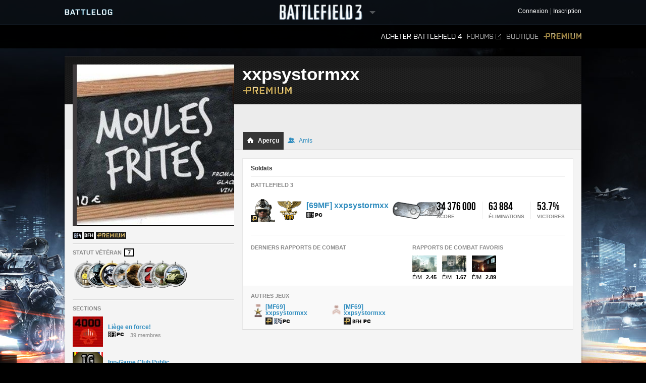

--- FILE ---
content_type: text/html;charset=utf-8
request_url: https://battlelog.battlefield.com/bf3/fr/user/xxpsystormxx/
body_size: 11473
content:



 





 <!DOCTYPE html>
 <html xmlns:surf="" id="base-bf3-html" class="no-js lang-fr" lang="fr">
 <head>
 
 <meta http-equiv="X-UA-Compatible" content="ie=edge;chrome=1">
 <meta http-equiv="Content-Type" content="text/html; charset=utf-8">
 <meta http-equiv="Content-Language" content="None">
 
 <meta property="og:image" content="https://d34ymitoc1pg7m.cloudfront.net/bf4/facebook/default-og-image-1c0473d8.png" />
 <meta name="description" content="Battlelog is a free social platform that ties into Battlefield 4 and Battlefield 3 and lets you socialize, track stats, plan your next game, and more from your web browser!">
 


 <link rel="shortcut icon" href="/favicon.ico" type="image/x-icon">

 <title>
xxpsystormxx -  Battlelog
 / Battlefield 3
 </title>
 

<link rel="apple-touch-icon-precomposed" href="//d34ymitoc1pg7m.cloudfront.net/common/icons/apple-touch-icon-precomposed-c635f3ba.png" />
<meta name="mobile-web-app-capable" content="yes" />
<script type="text/javascript">
 (function(m) { if (m) document.location.href = m[1] + decodeURIComponent(m[2]); })(document.location.href.match(new RegExp("(http.*?\/\/.*?)/.*?#!(.*)", "im")));
</script>
<script type="text/javascript">var _sf_startpt=(new Date()).getTime();</script>
<!--[if lt IE 9]>
<script src="//cdn.battlelog.com/bl-cdn/cdnprefix/develop-8950182/public/base/js/ie/IE7.js"></script>
<![endif]-->
 <link rel="stylesheet"
 type="text/css"
 href="//cdn.battlelog.com/bl-cdn/cdnprefix/develop-8950182/public/generated-sass/battlelog.css" />
 <link rel="stylesheet"
 type="text/css"
 href="//cdn.battlelog.com/bl-cdn/cdnprefix/develop-8950182/public/generated-sass/bf3.css" />

<link rel="stylesheet" type="text/css" href="//cdn.battlelog.com/bl-cdn/cdnprefix/develop-8950182/public/base/css/ui-lightness/jquery-ui-1.8.custom.css"/>

<link type="text/css" rel="stylesheet" href="//cdn.battlelog.com/bl-cdn/cdnprefix/develop-8950182/public/generated/bundle_base_topbundles_2884891039.css"/>

<link type="text/css" rel="stylesheet" href="//cdn.battlelog.com/bl-cdn/cdnprefix/develop-8950182/public/generated/bundle_base_topbundles_3813271903.css"/>

<link type="text/css" rel="stylesheet" href="//cdn.battlelog.com/bl-cdn/cdnprefix/develop-8950182/public/generated/bundle_base_topbundles_3290586231.css"/>

 <!-- Game specific style -->
<link type="text/css" rel="stylesheet" href="//cdn.battlelog.com/bl-cdn/cdnprefix/develop-8950182/public/generated/bundle_base_topbundles_3614378984.css"/>

 <!-- here it is -->

 <!--[if IE]>
 <style>
 input[type=password]{ padding-right: 0;}
 </style>
 <![endif]-->
<link type="text/css" rel="stylesheet" href="//cdn.battlelog.com/bl-cdn/cdnprefix/develop-8950182/public/generated/bundle_base_topbundles_3638168734.css"/>


<script type="text/javascript" src="//cdn.battlelog.com/bl-cdn/cdnprefix/develop-8950182/public/generated/fr_FR/bundle_base_topbundles_2471827896.js"></script>




<script id="base-head-webfontload">
 var fb = ( ($.browser.mozilla && document.documentElement.style.MozTransform === '') || $.browser.opera );
 if (fb) {
 $(document.body).addClass("wf-_fout");
 }
 WebFont.load({
 custom: {
 families: ["Purista"],
 urls : ["/cdnprefix/local/public/base/fonts/purista/purista.css"]
 }
 });
 WebFont.load({
 custom: {
 families: ['BebasNeueRegular'],
 urls : ["/cdnprefix/local/public/base/fonts/bebasNeueRegular.css"]
 }
 });
 

</script>

 </head>

 <body id="base-bf3-body" class="
 new-base-bf3-body
 


  no-comcenter

 ">



<surf:container id="comcenter_container">
 


</surf:container>


 <div id="base-background">
 </div>
 

 









<header id="base-header">


 <section id="community-bar">
 <div class="inner-wrapper">
 <div class="grid-container premium-bg">
 <div class="battlelog-logo">
 <a href="/bf3/fr/" class="logo"></a>
 </div>
 <div class="game-logo">
 <div class="ajax-loading-wrapper">
 <div class="loader small" id="base-ajax-loading"></div>
 </div>
 <a class="logo   game-bf3" href="/bf3/fr/"></a>
 <div class="outerarrow" data-bind-toggle="section-select">
 <div class="arrow"></div>
 </div>
 </div>
 


<section id="base-header-user-tools" class="user-tools">
 <ul class="tools login-tools">
 <li class="header-login-button tools-item">
 <a class="login-btn" href="https://accounts.ea.com/connect/auth?locale=fr_FR&amp;state=bf3&amp;redirect_uri=https%3A%2F%2Fbattlelog.battlefield.com%2Fsso%2F%3Ftokentype%3Dcode&amp;response_type=code&amp;client_id=battlelog&amp;display=web%2Flogin">
 <span>Connexion</span>
 </a>
 </li>

 <li class="tools-item">
 <a class="header-signup-link"
 href="https://accounts.ea.com/connect/auth?state=bf3&amp;redirect_uri=https%3A%2F%2Fbattlelog.battlefield.com%2Fsso%2F%3Ftokentype%3Dcode&amp;response_type=code&amp;client_id=battlelog&amp;locale=fr_FR&amp;display=web%2Fcreate">Inscription</a>
 </li>
 </ul>
</section>

 </div>
 </div>
 <nav class="dropdown-bar tight" data-dropdown="section-select">
 <div class="grid-container">
 

<div class="row base-game-selector">

 <a href="https://battlefield.com/companion/" class="base-no-ajax game-box span4 game-bf1" data-section="bf1"></a>
 <a href="/bf4/fr/"
 class="base-no-ajax game-box span4 game-bf4"
 data-section="bf4">
 </a>
 <a href="/bfh/fr/"
 class="base-no-ajax game-box span4 game-bfh"
 data-section="bfh">
 </a>
 <a href="/bf3/fr/"
 class="base-no-ajax game-box span4 game-bf3 active"
 data-section="bf3">
 </a>
 <a href="/mohw/fr/"
 class="base-no-ajax game-box span4 game-mohw"
 data-section="mohw">
 </a>
</div>
 </div>
 </nav>
 </section>
 

 <section class="game-bar">
 <div class="inner-wrapper">
 <div class="grid-container">
 



 


<nav id="base-header-secondary-nav" class="secondary-nav">
 <ul>
 <li data-page="">
 <a class="wfont base-no-ajax"
 href="/bf4/fr/store/">
 Acheter Battlefield 4
 </a>
 </li>


 <li data-page="forum" style="position: relative;">
 <a href="https://answers.ea.com/t5/Battlefield/ct-p/battlefield/fr-fr" target="_blank" class="forum-link">Forums<span class="external"></span></a>
 </li>

 <li data-page="odcstore">
 <a href="/bf3/fr/store/">Boutique</a>
 </li>

 <li data-page="premium">
 <a href="/bf3/fr/premium/" class="premium">Premium</a>
 </li>



 </ul>
</nav>

 <div class="clear"></div>
 </div>
 </div>
 <div class="grid-container">
 <div class="dropdown-bar">
 



<div class="dropdown-content" data-for="multiplayer">
 <div class="row">
 <nav class="span4 dropdown-menu">

 <a href="/bf3/fr/servers/">
 <i class="icon-white icon-servers"></i>
 <span>Serveurs</span>
 </a>



 <a href="/bf3/fr/matches/">
 <i class="icon-white icon-matches"></i>
 <span>Parties</span>
 </a>
 </nav>
 <nav class="span4 dropdown-menu">
 <a href="/bf3/fr/leaderboard/">
 <i class="icon-white icon-ring"></i>
 <span>Classements</span>
 </a>
 </nav>
 <div class="span4">
 </div>
 </div>
</div>

 </div>
 <ul id="receipt-container"></ul>
 </div>
 </section>
 

 <section class="sticky-bar">
 <div class="grid-container" id="sticky-container"></div>
 </section>

</header>


 <div id="viewport">
 




 <div id="base-page">
 <div id="base-container" class="grid-container">

 <div id="content" class="content content-legacy">


 <div id="main-login-upper" class="base-upper"></div>
 <div class="sitenotification">
 </div>

 <div class="base-middle grid-container profile-page ">
 <aside id="profile-secondary-column">
 <div class="profile-avatar">
 






 


 <a class="avatar xxlarge offline"
 href="/bf3/fr/user/xxpsystormxx/"
 rel="2832660339136905450"
 style="background-image: url(https://secure.gravatar.com/avatar/aac8ee88f698464359f1fd6b3458bdd0?s=320&amp;d=https%3A%2F%2Feaassets-a.akamaihd.net%2Fbattlelog%2Fdefaultavatars%2Fdefault-avatar-320.png);"
 
>
 </a>


 </div>
 


 <section id="profile-information">

 <ul class="clearfix">
 

 







 <li class="profile-expansion-icon">
 <a href="/bf4"><img src="//cdn.battlelog.com/bl-cdn/cdnprefix/develop-8950182/public/common/tags/game/2048.png" data-tooltip="Battlefield 4"/></a>
 </li>
 <li class="profile-expansion-icon">
 <a href="/bfh"><img src="//cdn.battlelog.com/bl-cdn/cdnprefix/develop-8950182/public/common/tags/game/8192dark.png" data-tooltip="Battlefield Hardline"/></a>
 </li>

 <li class="profile-expansion-icon">
 <a href="/bf3/premium/" data-track="entrypoint.expansion.bf3premium">
 
<img class="common-gameexpansion common-gameexpansion-1024" src="//cdn.battlelog.com/bl-cdn/cdnprefix/develop-8950182/public/common/tags/expansion/1024.gif" data-tooltip="Premium"/>

 </a>
 </li>
 






 </ul>
 </section>
 

 <section id="profile-veteran-status" class="delimiter clearfix">
 <h3>Statut Vétéran <div class="profile-veteran-status">7</div></h3>
 <ul class="profile-veteran-usergame">
 <li class="bfbc first" data-tooltip="Battlefield Bad Company Veteran">
 <img src="//cdn.battlelog.com/bl-cdn/cdnprefix/develop-8950182/public/profile/bfbc2/veteran-icon-bfbc.png" alt="Battlefield Bad Company veteran icon" />
 </li>
 <li class="bfbc2" data-tooltip="Battlefield Bad Company 2 Veteran">
 <img src="//cdn.battlelog.com/bl-cdn/cdnprefix/develop-8950182/public/profile/bfbc2/veteran-icon-bfbc2.png" alt="Battlefield Bad Company 2 veteran icon" />
 </li>
 <li class="bf3" data-tooltip="Battlefield 3 Veteran">
 <img src="//cdn.battlelog.com/bl-cdn/cdnprefix/develop-8950182/public/profile/bfbc2/veteran-icon-bf3-premium.png" alt="Battlefield 3 veteran icon" />
 </li>
 <li class="bf1942" data-tooltip="Battlefield 1942 Veteran">
 <img src="//cdn.battlelog.com/bl-cdn/cdnprefix/develop-8950182/public/profile/bfbc2/veteran-icon-bf1942.png" alt="Battlefield 1942 veteran icon" />
 </li>
 <li class="bfp4f" data-tooltip="Battlefield Play 4 Free Veteran">
 <img src="//cdn.battlelog.com/bl-cdn/cdnprefix/develop-8950182/public/profile/bfbc2/veteran-icon-bfp4f.png" alt="Battlefield Play 4 Free veteran icon" />
 </li>
 <li class="bf2" data-tooltip="Battlefield 2 Veteran">
 <img src="//cdn.battlelog.com/bl-cdn/cdnprefix/develop-8950182/public/profile/bfbc2/veteran-icon-bf2.png" alt="Battlefield 2 veteran icon" />
 </li>
 <li class="bf1943" data-tooltip="Battlefield 1943 Veteran">
 <img src="//cdn.battlelog.com/bl-cdn/cdnprefix/develop-8950182/public/profile/bfbc2/veteran-icon-bf1943.png" alt="Battlefield 1943 veteran icon" />
 </li>
 <li class="bfheroes" data-tooltip="Battlefield Heroes Veteran">
 <img src="//cdn.battlelog.com/bl-cdn/cdnprefix/develop-8950182/public/profile/bfbc2/veteran-icon-bfheroes.png" alt="Battlefield Heroes veteran icon" />
 </li>
 </ul>
 </section>



<section id="profile-platoons"
 class="profile-platoons delimiter"
 
>
 <h3>Sections</h3>
 
 <ul>
 <li class="profile-platoons-platoon">
 <div class="profile-platoon-badge">
 




 <a href="/bf3/fr/platoon/2832655241017357097/">



 <img class=" platoon-badge-item platoon-badge-2832655241017357097" src="//eaassets-a.akamaihd.net/battlelog/prod/emblems/60/97/2832655241017357097.jpeg?v=1327918216.06" width="60" height="60"/>
 </a>


 </div>
 <a href="/bf3/fr/platoon/2832655241017357097/" class="profile-platoon-name">Liège en force!</a>
 <div class="profile-platoon-info">
 <div class="platoon-info-icon-container">
 <span class="platoon-info-icons-icon common-gameicon-hori common-game-2-1"></span>
 </div>
 39 membres
 </div>
 </li>
 <li class="profile-platoons-platoon">
 <div class="profile-platoon-badge">
 




 <a href="/bf3/fr/platoon/2832655241187517983/">



 <img class=" platoon-badge-item platoon-badge-2832655241187517983" src="//eaassets-a.akamaihd.net/battlelog/prod/emblems/60/983/2832655241187517983.jpeg?v=1327240787.56" width="60" height="60"/>
 </a>


 </div>
 <a href="/bf3/fr/platoon/2832655241187517983/" class="profile-platoon-name">Inn-Game Club Public</a>
 <div class="profile-platoon-info">
 <div class="platoon-info-icon-container">
 <span class="platoon-info-icons-icon common-gameicon-hori common-game-2-1"></span>
 </div>
 72 membres
 </div>
 </li>
 <li class="profile-platoons-platoon">
 <div class="profile-platoon-badge">
 




 <a href="/bf3/fr/platoon/2832655241225606678/">



 <img class=" platoon-badge-item platoon-badge-2832655241225606678" src="//eaassets-a.akamaihd.net/battlelog/prod/emblems/60/678/bf3/2832655241225606678.jpeg?v=1361542968" width="60" height="60"/>
 </a>


 </div>
 <a href="/bf3/fr/platoon/2832655241225606678/" class="profile-platoon-name">INTERNATIONAL BF GAMER</a>
 <div class="profile-platoon-info">
 <div class="platoon-info-icon-container">
 <span class="platoon-info-icons-icon common-gameicon-hori common-game-2-1"></span>
 </div>
 26 membres
 </div>
 </li>
 <li class="profile-platoons-platoon">
 <div class="profile-platoon-badge">
 




 <a href="/bf3/fr/platoon/2832655391306973527/">



 <img class=" platoon-badge-item platoon-badge-2832655391306973527" src="//eaassets-a.akamaihd.net/battlelog/prod/emblems/60/527/2832655391306973527.jpeg?v=1320696456.74" width="60" height="60"/>
 </a>


 </div>
 <a href="/bf3/fr/platoon/2832655391306973527/" class="profile-platoon-name">MouleFRite</a>
 <div class="profile-platoon-info">
 <div class="platoon-info-icon-container">
 <span class="platoon-info-icons-icon common-gameicon-hori common-game-2-1"></span>
 </div>
 52 membres
 </div>
 </li>
 <li class="profile-platoons-platoon">
 <div class="profile-platoon-badge">
 




 <a href="/bf3/fr/platoon/2832655391437124458/">



 <img class=" platoon-badge-item platoon-badge-2832655391437124458" src="//eaassets-a.akamaihd.net/battlelog/prod/emblems/60/458/bf3/2832655391437124458.jpeg?v=1363794538" width="60" height="60"/>
 </a>


 </div>
 <a href="/bf3/fr/platoon/2832655391437124458/" class="profile-platoon-name">Semper Fidelis</a>
 <div class="profile-platoon-info">
 <div class="platoon-info-icon-container">
 <span class="platoon-info-icons-icon common-gameicon-hori common-game-2-1"></span>
 </div>
 7 membres
 </div>
 </li>
 <li class="profile-platoons-platoon">
 <div class="profile-platoon-badge">
 




 <a href="/bf3/fr/platoon/2832655391584483027/">



 <img class=" platoon-badge-item platoon-badge-2832655391584483027" src="//eaassets-a.akamaihd.net/battlelog/prod/emblems/60/27/2832655391584483027.jpeg?v=1333441918.78" width="60" height="60"/>
 </a>


 </div>
 <a href="/bf3/fr/platoon/2832655391584483027/" class="profile-platoon-name">BF CREW</a>
 <div class="profile-platoon-info">
 <div class="platoon-info-icon-container">
 <span class="platoon-info-icons-icon common-gameicon-hori common-game-2-1"></span>
 </div>
 1 membre
 </div>
 </li>
 <li class="profile-platoons-platoon">
 <div class="profile-platoon-badge">
 




 <a href="/bf3/fr/platoon/2832655391672512111/">



 <img class=" platoon-badge-item platoon-badge-2832655391672512111" src="//eaassets-a.akamaihd.net/battlelog/prod/emblems/60/111/2832655391672512111.jpeg?v=1345511902.2" width="60" height="60"/>
 </a>


 </div>
 <a href="/bf3/fr/platoon/2832655391672512111/" class="profile-platoon-name">Alien Elite</a>
 <div class="profile-platoon-info">
 <div class="platoon-info-icon-container">
 <span class="platoon-info-icons-icon common-gameicon-hori common-game-2-1"></span>
 </div>
 27 membres
 </div>
 </li>
 </ul>

<surf:container id="profile-blazeclubs">
 

</surf:container>

 <h4>Fan de</h4>
 <div class="clearfix" style="padding-bottom: 5px;">
 <div style="float: left; width: 26px; height: 26px; padding-right: 4px;" data-tooltip="Battlefield 2">
 <a href="/bf3/fr/platoon/2832655240976860082/" style="display: block;" >
 






<img class=" platoon-badge-item" src="//eaassets-a.akamaihd.net/battlelog/prod/emblems/26/2832655240976860082.jpeg?v=1319511586.18" width="26" height="26" />

 </a>
 </div>
 <div style="float: left; width: 26px; height: 26px; padding-right: 4px;" data-tooltip="Somua">
 <a href="/bf3/fr/platoon/2832655240977472289/" style="display: block;" >
 






<img class=" platoon-badge-item" src="//eaassets-a.akamaihd.net/battlelog/prod/emblems/26/2832655240977472289.jpeg?v=1319714250.59" width="26" height="26" />

 </a>
 </div>
 <div style="float: left; width: 26px; height: 26px; padding-right: 4px;" data-tooltip="Belgique">
 <a href="/bf3/fr/platoon/2832655240980092478/" style="display: block;" >
 






<img class=" platoon-badge-item" src="//eaassets-a.akamaihd.net/battlelog/prod/emblems/26/478/bf3/2832655240980092478.jpeg?v=1355890639" width="26" height="26" />

 </a>
 </div>
 <div style="float: left; width: 26px; height: 26px; padding-right: 4px;" data-tooltip="BF-France">
 <a href="/bf3/fr/platoon/2832655240983852301/" style="display: block;" >
 






<img class=" platoon-badge-item" src="//eaassets-a.akamaihd.net/battlelog/prod/emblems/26/301/2832655240983852301.jpeg?v=1342864504.13" width="26" height="26" />

 </a>
 </div>
 <div style="float: left; width: 26px; height: 26px; padding-right: 4px;" data-tooltip="]Serum Multi Gaming[">
 <a href="/bf3/fr/platoon/2832655240991510425/" style="display: block;" >
 






<img class=" platoon-badge-item" src="//eaassets-a.akamaihd.net/battlelog/prod/emblems/26/425/2832655240991510425.jpeg?v=1324193465.48" width="26" height="26" />

 </a>
 </div>
 <div style="float: left; width: 26px; height: 26px; padding-right: 4px;" data-tooltip="Liège en force!">
 <a href="/bf3/fr/platoon/2832655241017357097/" style="display: block;" >
 






<img class=" platoon-badge-item" src="//eaassets-a.akamaihd.net/battlelog/prod/emblems/26/97/2832655241017357097.jpeg?v=1327918216.06" width="26" height="26" />

 </a>
 </div>
 <div style="float: left; width: 26px; height: 26px; padding-right: 4px;" data-tooltip="Iroquois Cinq-Nations">
 <a href="/bf3/fr/platoon/2832655241093630364/" style="display: block;" >
 






<img class=" platoon-badge-item" src="//eaassets-a.akamaihd.net/battlelog/prod/emblems/26/364/2832655241093630364.jpeg?v=1325720135.55" width="26" height="26" />

 </a>
 </div>
 <div style="float: left; width: 26px; height: 26px; padding-right: 4px;" data-tooltip="Al-Terrorista">
 <a href="/bf3/fr/platoon/2832655241115427084/" style="display: block;" >
 






<img class=" platoon-badge-item" src="//eaassets-a.akamaihd.net/battlelog/prod/emblems/26/84/2832655241115427084.jpeg?v=1323175332.0" width="26" height="26" />

 </a>
 </div>
 <div style="float: left; width: 26px; height: 26px; padding-right: 4px;" data-tooltip="Inn-Game Club Public">
 <a href="/bf3/fr/platoon/2832655241187517983/" style="display: block;" >
 






<img class=" platoon-badge-item" src="//eaassets-a.akamaihd.net/battlelog/prod/emblems/26/983/2832655241187517983.jpeg?v=1327240787.56" width="26" height="26" />

 </a>
 </div>
 <div style="float: left; width: 26px; height: 26px; padding-right: 4px;" data-tooltip="Meïe Live">
 <a href="/bf3/fr/platoon/2832655241194891967/" style="display: block;" >
 






<img class=" platoon-badge-item" src="//eaassets-a.akamaihd.net/battlelog/prod/emblems/26/967/2832655241194891967.jpeg?v=1336652223.81" width="26" height="26" />

 </a>
 </div>
 </div>
</section>



 </aside>
 <header id="profile-header" class="premium-user ">

 <div class="username">
 <h1>
 xxpsystormxx

 </h1>
 <a href="/bf3/fr/premium/" class="badge">
 <img src="//cdn.battlelog.com/bl-cdn/cdnprefix/develop-8950182/public/base/shared/logo-premium-99x16.png" alt="Premium" />
 </a>
 </div>

 <div class="tabs-outer">
 <div class="tabs-container">
 <div id="profile-status-message">
 <div class="message profile-toggle-edit">
 <div id="profile-status-message-area">
 <span class="profile-status-message-text"></span>
 </div>
 </div>

 </div>
 <ul class="tabs" active="overview">
 <li class="tab-on active">
 <a href="/bf3/fr/user/xxpsystormxx/" ><i class="tab-icon overview"></i> Aperçu</a>
 </li>
 <li class="tab-on ">
 <a href="/bf3/fr/user/xxpsystormxx/friends/"><i class="tab-icon friends"></i> Amis</a>
 </li>

 </ul>
 </div>
 </div>
 </header>
 <div id="profile-user">
 <div id="profile-main-column">
 <span id="profile-identifer-2832660339136905450"></span>
 <div id="profile-header-info">

 <div class="base-clear"></div>
 </div>
 

 <div class="box">
 <section id="profile-soldiers" class="delimiter">
 <h2 class="delimiter">Soldats</h2>

 <h3>Battlefield 3</h3>
 <ul id="soldier-list" data="/bf3/fr/user/overviewBoxStats/2832660339136905450/">
 <li  data-id="234787180" data-game="2">

 <div class="stats"></div>

 <div class="soldier-name">
 <h3>
 <a href="/bf3/fr/soldier/xxpsystormxx/stats/234787180/pc/">
 [69MF]
xxpsystormxx
 </a>
 </h3>
 <a href="/bf3/fr/soldier/xxpsystormxx/stats/234787180/pc/">
 <div class="common-gameicon-hori common-game-2-1"></div>
 </a>
 <div class="soldier-extra"></div>
 </div>
 <a href="/bf3/fr/soldier/xxpsystormxx/stats/234787180/pc/">
 <i class="icon premium-badge"></i>
 






<img class="profile-soldier-image "
 width="48"
 height="48"
 src="//cdn.battlelog.com/bl-cdn/cdnprefix/develop-8950182/public/profile/bf3/soldier/s/bf3-us-assault.png"
/>

 </a>
 <div class="soldier-rank" data-url="/bf3/fr/soldier/xxpsystormxx/stats/234787180/pc/"></div>
 </li>
 </ul>
 

 </section>
 <div class="row">
 <hr />
 <div class="column">
 <section>
 <h3>Derniers rapports de combat</h3>
 <div id="profile-battlereports" >

 </div>
 </section>
 </div>
 <div class="column">
 <section>
 <h3>Rapports de combat favoris</h3>
 <div class="profile-battlereports-favorite">
 <div class="profile-gamereport-bar">
 <div class="profile-battlereports-favorite-item ">
 <a href="/bf3/fr/battlereport/show/1/61141007/"><img src="//cdn.battlelog.com/bl-cdn/cdnprefix/develop-8950182/public/base/bf3/map_images/62x42/xp1_001.jpg" ></a>
 <div class="profile-battlereports-favorite-item-bottom">
 <span>É/M</span>
 <strong>2.45</strong>
 </div>
 </div>
 <div class="profile-battlereports-favorite-item ">
 <a href="/bf3/fr/battlereport/show/1/41399829/"><img src="//cdn.battlelog.com/bl-cdn/cdnprefix/develop-8950182/public/base/bf3/map_images/62x42/xp1_003.jpg" ></a>
 <div class="profile-battlereports-favorite-item-bottom">
 <span>É/M</span>
 <strong>1.67</strong>
 </div>
 </div>
 <div class="profile-battlereports-favorite-item last">
 <a href="/bf3/fr/battlereport/show/1/39729109/"><img src="//cdn.battlelog.com/bl-cdn/cdnprefix/develop-8950182/public/base/bf3/map_images/62x42/mp_subway.jpg" ></a>
 <div class="profile-battlereports-favorite-item-bottom">
 <span>É/M</span>
 <strong>2.89</strong>
 </div>
 </div>
 </div>
 </div>
 </section>
 </div>
 </div>
 
 <section class="sub">
 <h3>Autres jeux</h3>
 <ul id="profile-other-games" class="clearfix">


 <li data-id="234787180" data-game="2048">
 <a href="/bf4/fr/soldier/xxpsystormxx/stats/234787180/pc/">

 <div class="soldier-rank"></div>

 <span class="soldier-name">
 [MF69]
xxpsystormxx
 </span>
 <div class="icons">
 <i class="icon premium-badge"></i><i class="icon common-gameicon-hori common-game-2048-1"></i>
 </div>
 </a>
 </li>
 

 <li data-id="234787180" data-game="8192">
 <a href="/bfh/fr/soldier/xxpsystormxx/stats/234787180/pc/">

 <div class="soldier-rank"></div>

 <span class="soldier-name">
 [MF69]
xxpsystormxx
 </span>
 <div class="icons">
 <i class="icon premium-badge"></i><i class="icon common-gameicon-hori common-game-8192-1"></i>
 </div>
 </a>
 </li>
 
 </ul>
 </section>
 
 </div>

 </div>
 
 </div>
 
 <!-- -------------------------------------------------------------------------------- -->
 <div style="clear:both;"></div>
 </div>
 </div>
 


 
<footer id="footer-wrapper">
 <div class="footer-wrapper-inner">
 <div id="footer">
 <div id="footer-highlighted">
 <div id="footer-diceea" class="footer-box">
 <div class="footer-box-header">Une production</div>
 <a href="http://www.ea.com/fr" title="Electronic Arts" target="_blank"><img src="//cdn.battlelog.com/bl-cdn/cdnprefix/develop-8950182/public/footer/ea-logo.png" alt="Electronic Arts" /></a>
 <a href="http://www.dice.se" title="Digital Illusions Creative Entertainment" target="_blank"><img src="//cdn.battlelog.com/bl-cdn/cdnprefix/develop-8950182/public/footer/dice-logo.png" alt="Dice" /></a>
 <a href="http://www.uprise.se" title="Uprise" target="_blank"><img src="//cdn.battlelog.com/bl-cdn/cdnprefix/develop-8950182/public/footer/uprise-logo.png" alt="Uprise" /></a>
 <a style="cursor:default;"><img src="//cdn.battlelog.com/bl-cdn/cdnprefix/develop-8950182/public/footer/dangerclose.png" alt="" /></a>
 </div>
 <div id="footer-frostbite" class="footer-box">
 <div class="footer-box-header">Technologie par EA DICE</div>
 <a href="http://www.frostbite.com" title="Frostbite 2" target="_blank"><img src="//cdn.battlelog.com/bl-cdn/cdnprefix/develop-8950182/public/footer/frostbite2.png" alt="Frostbite 2" /></a>
 </div>
 <div id="footer-esn" class="footer-box">
 <div class="footer-box-header">Technologie par Uprise</div>
 <a href="http://www.esn.me" title="Planet - Real-time web framework" target="_blank"><img src="//cdn.battlelog.com/bl-cdn/cdnprefix/develop-8950182/public/footer/esn-planet.png" alt="Planet - Real-time web framework" /></a>
 <a href="http://www.beaconpush.com" title="Beaconpush - Real-time in the cloud" target="_blank"><img src="//cdn.battlelog.com/bl-cdn/cdnprefix/develop-8950182/public/footer/esn-beacon.png" alt="Beaconpush - Real-time in the cloud" /></a>
 </div>
 <div id="footer-ratings" class="footer-box">
 <div class="footer-rating-image">
 <div class="footer-box-header">Amérique du Nord</div>
 <a id="footer-logo-esrb" href="http://www.esrb.com" title="ESRB MATURE 17+" target="_blank" >
 <img src="//cdn.battlelog.com/bl-cdn/cdnprefix/develop-8950182/public/footer/rating-us.png" alt="ESRB MATURE 17+" />
 </a><br/>
 </div>
 <div class="footer-rating-image">
 <div class="footer-box-header">Europe</div>
 <a href="http://www.pegi.info" title="PEGI 16" target="_blank" >
 <img src="//cdn.battlelog.com/bl-cdn/cdnprefix/develop-8950182/public/footer/rating-eu.png" alt="PEGI 16" />
 </a>
 </div>
 </div>
 </div>
 <div id="footer-legal">
 <div id="footer-allrightsreserved">
 SAUF MENTION CONTRAIRE, CE JEU NE SAURAIT EN AUCUN CAS IMPLIQUER L'AFFILIATION, LE PARTENARIAT OU LA RECOMMANDATION D'UN FABRICANT D'ARMES, DE VÉHICULES OU D'ÉQUIPEMENTS.<br>
 © 2015 Electronic Arts Inc. Tous droits réservés. Version : 12179087
 <a class="base-no-ajax" href="/bf3/fr/language/" id="footer-change-lang"><span>Changer langue </span></a>
 </div>
 <ul id="footer-links">
 <li><a href="https://jobs.ea.com/settings/locale.do?locale=fr" target="_blank">Emplois</a><img width="3" height="3" class="common-square" src="//cdn.battlelog.com/bl-cdn/cdnprefix/develop-8950182/public/common/common-square.png" /></li>
 <li><a href="http://tos.ea.com/legalapp/WEBPRIVACY/FR/FR/PC/" target="_blank">Politique sur les cookies et la confidentialité</a><img width="3" height="3" class="common-square" src="//cdn.battlelog.com/bl-cdn/cdnprefix/develop-8950182/public/common/common-square.png" /></li>
 <li><a href="http://www.ea.com/fr/1/presentation" target="_blank">Informations entreprise</a><img width="3" height="3" class="common-square" src="//cdn.battlelog.com/bl-cdn/cdnprefix/develop-8950182/public/common/common-square.png" /></li>
 <li><a href="http://www.ea.com/2/legal-notices" target="_blank">Mentions légales</a><img width="3" height="3" class="common-square" src="//cdn.battlelog.com/bl-cdn/cdnprefix/develop-8950182/public/common/common-square.png" /></li>
 <li><a href="http://www.ea.com/1/product-eulas" target="_blank">CLUF et autres divulgations</a><img width="3" height="3" class="common-square" src="//cdn.battlelog.com/bl-cdn/cdnprefix/develop-8950182/public/common/common-square.png" /></li>
 <li><a href="http://tos.ea.com/legalapp/WEBTERMS/FR/FR/PC/" target="_blank">Conditions d'utilisation</a><img width="3" height="3" class="common-square" src="//cdn.battlelog.com/bl-cdn/cdnprefix/develop-8950182/public/common/common-square.png" /></li>
 <li class="credits-age-rating"><a href="/bf3/fr/agerating/">Classements d'âge</a><img width="3" height="3" class="common-square" src="//cdn.battlelog.com/bl-cdn/cdnprefix/develop-8950182/public/common/common-square.png" /></li>
 <li class="credits-link"><a href="/bf3/fr/credits/">Crédits</a></li>
 </ul>

 <div id="footer-share">
 <ul>
 <li><a href="http://www.facebook.com/battlefield" target="_blank" id="footer-facebook-logo"></a></li>
 <li><a href="http://twitter.com/battlefield" target="_blank" id="footer-twitter-logo"></a></li>
 <li class="last"><a href="http://www.youtube.com/battlefield" target="_blank" id="footer-youtube-logo"></a></li>
 </ul>
 </div>

 </div>
 <div class="base-clear"></div>
 </div>
 </div>
</footer>

 

 <div id="grid-overlay">
 <div class="row">
 <div class="span1"></div>
 <div class="span1"></div>
 <div class="span1"></div>
 <div class="span1"></div>
 <div class="span1"></div>
 <div class="span1"></div>
 <div class="span1"></div>
 <div class="span1"></div>
 <div class="span1"></div>
 <div class="span1"></div>
 <div class="span1"></div>
 <div class="span1"></div>
 </div>
 </div>
 </div>
 

 </div>
 <div id="esnlaunch_container"></div>
 </div>
 <div id="fb-root"></div>




<div id="draggables"></div>
<div id="popup-intro-browser-wrapper"></div>
<div id="soundFxPlayer"></div>
<div id="dialog-container">
</div>
<div id="unified-game-manager" data-intro="fxp" data-intro-step="5"></div>


















<script type="text/javascript" src="//cdn.battlelog.com/bl-cdn/cdnprefix/develop-8950182/public/generated/fr_FR/bundle_base_bottombundles_438223020.js"></script>


<script type="text/javascript" src="//cdn.battlelog.com/bl-cdn/cdnprefix/develop-8950182/public/generated/fr_FR/bundle_base_bottombundles_3279227929.js"></script>

<script type="text/javascript" src="//cdn.battlelog.com/bl-cdn/cdnprefix/develop-8950182/public/generated/fr_FR/bundle_base_bottombundles_462311433.js"></script>





<script src="//cdn.battlelog.com/bl-cdn/cdnprefix/develop-8950182/public/dynamic/bf3/fr_FR.js"></script>
<script src="//cdn.battlelog.com/bl-cdn/cdnprefix/develop-8950182/public/dynamic/web/fr_FR.js"></script>
 <script src="https://www.origin.com/damassets/content/dam/odc/plugins/my-offers/0.2/js/jquery.odc.my-offers-0.2.min.js" type="text/javascript" charset="utf-8"></script>


<script type="text/javascript">
Surface.setTimeZoneData('UTC');
Surface.urlContext = {"_language":"fr","_section":"bf3"};
Surface.globalContext = {"feed":[],"currentUrl":"|bf3|fr|user|xxpsystormxx|","userContext":{},"staticContext":{"suggestionTypes":{"real":{},"CAMPAIGN_ASSIGNMENT":256,"ASSIGNMENT":128,"WEAPON":2,"denominator":{},"numerator":{},"KIT_UNLOCK":16,"VEHICLE_ATTACHMENT":8,"PERSONAL_RECORD":1,"SERVICE_STAR":512,"imag":{},"BATTLEPACK":1024,"MEDAL":32,"WEAPON_ATTACHMENT":4,"RIBBON":64},"pluginDownloadUrl":"\/public\/download\/battlelog-web-plugins_2.7.1_162.exe","environmentInfoEnabled":false,"hideBFHLoadout":false,"originLocalHostApiEnabled":true,"locale":"fr_FR","idleTimeout":600,"showCommunityMissions":true,"knowledgeServiceEndpoint":{"8192":"http:\/\/sats3c1.sov.ea.com\/kbsat15\/knowledge\/article","2048":""},"isProduction":true,"serverBrowserMaxSize":300,"platforms":{"real":{},"imag":{},"denominator":{},"numerator":{},"XBOXONE":64,"XBOX":8,"PC":1,"XBOX360":2,"PS2":16,"PS3":4,"PS4":32},"pluginVersion":"2.7.1","sslAvailable":true,"advertisementService":"https:\/\/adsrv.ea.com\/api\/20120529\/advertisement","gateDLCBodyClass":"","disableFacebookFriendFinder":true,"preferredLang":null,"currentHost":"http:\/\/battlelog.battlefield.com:80","originStoreExpansions":{"8192":"OFB-EAST:55172","512":"OFB-EAST:41331","4096":"OFB-EAST:51080","16384":"OFB-EAST:109546437","1024":"OFB-EAST:50401","2048":"OFB-EAST:50631"},"ODCStoreLinkDetailUrl":true,"socialSharingEnabled":false,"ODCEndPointUrls":{"bf3":"https:\/\/www.ea.com\/en\/games\/battlefield\/battlefield-3","bfh":"https:\/\/www.ea.com\/en\/games\/battlefield\/battlefield-hardline","bf4":"https:\/\/www.ea.com\/games\/battlefield\/battlefield-4"},"googleAnalyticsJsDebugEnabled":false,"myPersonas":[],"cdnDownloadHost":"eaassets-a.akamaihd.net","showNPXFlow":false,"languages":[{"lang":"en","value":1},{"lang":"de","value":2},{"lang":"fr","value":4},{"lang":"es","value":8},{"lang":"it","value":16},{"lang":"pl","value":32},{"lang":"ru","value":64},{"lang":"ja","value":128},{"lang":"ko","value":256},{"lang":"zh","value":512},{"lang":"cs","value":1024},{"lang":"pt","value":2048}],"serverBrowserPageSize":60,"logoutUrl":"https:\/\/accounts.ea.com\/connect\/logout?locale=fr_FR&state=bf3&redirect_uri=https%3A%2F%2Fbattlelog.battlefield.com%2Fsso%2Flogout&client_id=battlelog","liveScoreboardEnabled":{"4096":{"1":false},"2048":{"64":true,"1":true,"2":false,"4":false,"32":true},"2":{"1":true},"8192":{"64":false,"1":true,"2":false,"4":false,"32":false}},"knowledgeServiceParameters":{"8192":{"gameId":"battlefield-hardline","S-IntegrationId":"Visceral-Hardline"},"2048":{}},"launchTimerInSeconds":0,"loginUrl":"https:\/\/accounts.ea.com\/connect\/auth?locale=fr_FR&state=bf3&redirect_uri=https%3A%2F%2Fbattlelog.battlefield.com%2Fsso%2F%3Ftokentype%3Dcode&response_type=code&client_id=battlelog&display=web%2Flogin","skipOriginLaunchBf3Check":true,"sections":{"real":{},"BFBC":128,"ALL":536870912,"BFH":8192,"urlStrings":["bf3","all","api","mohw","bf4","bfh"],"BFMC":512,"imag":{},"denominator":{},"numerator":{},"BF1942":4,"BFP4F":1024,"BF3":2,"BF2":32,"MOHW":4096,"BFHEROES":256,"BF1943":8,"BF2142":64,"BFBC2":1,"GENERAL":1073741824,"BFVIETNAM":16,"WARSAW":2048},"cdnBaseDir":"battlelog\/prod\/","pluginLauncherVersion":"162","friendrecommendationEnabled":false,"signupUrl":"https:\/\/accounts.ea.com\/connect\/auth?state=bf3&redirect_uri=https%3A%2F%2Fbattlelog.battlefield.com%2Fsso%2F%3Ftokentype%3Dcode&response_type=code&client_id=battlelog&locale=fr_FR&display=web%2Fcreate","originLaunchDisabled":1,"buildVersion":"12179087","facebookOpenGraphEnabled":false,"ownsActiveGame":false,"nucleusNamespaces":{"BATTLEFIELD":"battlefield","CEM_EA_ID":"cem_ea_id","XBOX":"xbox","PS3":"ps3"},"isCte":false,"knowledgeServiceEnabled":{"8192":true,"2048":false},"gameExpansions":{"BF3AM":8192,"BF3AK":4096,"BF4PREPURCHASE":65536,"BFHXP1CA":536870912,"VANILLA":0,"BF2142NS":4,"BF4XP3DT":4194304,"BF3PREMIUM":1024,"BF3EG":16384,"BF1942SW":2,"BFBCPS3DEMO":128,"BF3CQ":2048,"BF2AF":8,"BFHXP3GE":2147483648,"BFHPREORDER":33554432,"XBOXEAACCESS":67108864,"BF4XP2NS":2097152,"BF4XP5SP":268435456,"MOHWPDLC0":32768,"BFBC360DEMO":64,"real":{},"BFHPREMIUM":134217728,"BF4TRIAL":16777216,"imag":{},"denominator":{},"BF2SF":32,"BF4DDPREPURCHASE":131072,"BF1942RTR":1,"BF4XP1CR":1048576,"BF4XP7WP":17179869184,"BFHXP2RO":1073741824,"BF3B2K":512,"BF4PREMIUM":262144,"BFHXP4BE":4294967296,"BF4XP4FS":8388608,"numerator":{},"BF4XP0SA":524288,"BF4XP6FP":8589934592,"BF2EF":16,"BFBC2NAM":256},"devguideEnabled":false,"googleAnalyticsMeasurementId":"","originLaunchEnabled":2,"isTouchDevice":false,"gameServerMapModes":{"TEAMDEATHMATCH":32,"real":{},"RUSHSMALL":2,"CONQUESTASSAULTLARGE":128,"BOUNTYHUNTER":274877906944,"UNKNOWN":1,"CARRIERASSAULTSMALL":134217728,"GUNMASTER":512,"DOMINATION":1024,"CASHGRAB":274877906944,"SQUADDEATHMATCH":8,"BLOODMONEY":268435456,"CARRIERASSAULT":33554432,"OBJECTIVERAID":262144,"CONQUESTSMALL":1,"CONQUEST_LADDER":68719476736,"BOMBSQUAD":1048576,"TANKSUPERIORITY":131072,"NONE":1,"HIT":8589934592,"COMBATMISSION":8192,"HOSTAGE":17179869184,"CONQUESTASSAULTSMALL":256,"AIRSUPERIORITY":8388608,"SQOBLITERATION":137438953472,"HOTWIRE":4294967296,"CONQUESTLARGE":64,"SQRUSH":4,"SCAVENGER":4194304,"SPORT":65536,"HEIST":2147483648,"SQHEIST":549755813888,"SQUADOBLITERATION":137438953472,"TURFWARLARGE":1073741824,"RUSHLARGE":2,"TEAMDEATHMATCH_FIRETEAM":4096,"CONQUEST":1,"denominator":{},"RUSH":2,"SQUADHEIST":549755813888,"OBLITERATION":2097152,"imag":{},"FIRETEAM_SURVIVOR":32768,"TEAMDEATHMATCHC":2048,"ONSLAUGHT":16,"numerator":{},"SQDM":8,"SECTORCONTROL":16384,"CARRIERASSAULTLARGE":67108864,"SQUADRUSH":4,"CHAINLINK":34359738368,"CAPTURETHEFLAG":524288,"ELIMINATION":16777216,"TURFWARSMALL":536870912},"allowRunGame":false,"useJsDebug":false,"userPresenceStates":{"AWAY_ORIGIN":131072,"PLAYING_MP":256,"ONLINE_TABLET":2,"PLAYING_ORIGIN":1024,"ONLINE_ORIGIN":16,"numerator":{},"INVISIBLE_MOBILE":67108864,"denominator":{},"INVISIBLE_TABLET":33554432,"PLAYING_COOP":512,"GROUP_WEB":4294967296,"ONLINE_GAME":8,"GROUP_ORIGIN":8589934592,"ONLINE_MOBILE":4,"real":{},"imag":{},"INVISIBLE_WEB":16777216,"ONLINE_WEB":1,"AWAY_WEB":65536},"externalForumsOnly":"https:\/\/answers.ea.com\/t5\/Battlefield\/ct-p\/battlefield\/fr-fr","cdnAccountDirectory":"battlelog","isSC":false,"checkPlugin":false,"gravatarDefaultUrl":"https:\/\/eaassets-a.akamaihd.net\/battlelog\/defaultavatars\/default-avatar-[SIZE].png","logClientSideErrors":false,"pluginLauncherId":"application\/x-battlelog-game-launcher-2.7.1","gameType":{"real":{},"COOP":4,"imag":{},"SP":2,"numerator":{},"denominator":{},"MP":1,"NOT_PLAYING":0},"warsawCommanderRequiredRank":0,"overrideStoreLinksToODC":true,"checkGameInstalled":false,"currentHostSecure":"https:\/\/battlelog.battlefield.com:443","games":{"real":{},"BFBC":128,"BF1943":8,"BFH":8192,"BFMC":512,"imag":{},"denominator":{},"numerator":{},"BF1942":4,"BFP4F":1024,"BF3":2,"BF2":32,"MOHW":4096,"BFHEROES":256,"BF2142":64,"BFBC2":1,"BFVIETNAM":16,"WARSAW":2048},"newsCommentsEnabled":false,"isBF1Visible":true,"detectedBrowser":{"ppi":false,"isAndroidVersion":null,"isOriginIGO":false,"isTablet":false,"isGameClientX360":false,"isGameClientPC":false,"isBattledash":false,"userAgentString":"Mozilla\/5.0 (Macintosh; Intel Mac OS X 10_15_7) AppleWebKit\/537.36 (KHTML, like Gecko) Chrome\/131.0.0.0 Safari\/537.36; ClaudeBot\/1.0; +claudebot@anthropic.com)","isIOSVersion":null,"isFirefox":false,"isGameClientPS4":false,"isGameClientPS3":false,"appVersion":null,"isEaWebkit":false,"isTabletApp":false,"appCapabilities":null,"isCommanderApp":false,"deviceHeight":false,"isNexus":false,"isWin64":false,"appLanguage":null,"isHybridApp":false,"isIOS":false,"isFacebookExternalHit":false,"isIPhone":false,"isAndroidMobile":false,"isEdge":false,"isTouchDevice":false,"pluginSupported":false,"isWindows":false,"isGameClientXONE":false,"isAndroid":false,"isWinXP":false,"isChrome":131,"isIE":false,"deviceWidth":false,"isIPad":false},"originStoreScriptUrl":"https:\/\/games.web.dm.origin.com\/web\/ecommerce\/originStoreWeb","hideVideoBackground":false,"backdropUrl":"","sslStrategy":"all","facebookOpenGraphDisableBFH":true},"isAjaxFetch":false,"currentCanonicalURL":"http:\/\/battlelog.battlefield.com\/bf3\/fr\/user\/xxpsystormxx\/","useIdentity2RedirectFlow":true,"session":{"hasAdminAccess":false,"originLaunch":false,"userProducts":[],"npxExploration":{},"locale":{"shortdate":"%d\/%m","fulldate":"%Y-%m-%d","offset":0,"time":"%H:%M"},"introSectionBits":4294967295,"userId":"0","postChecksum":"358a0ceb5f","facebook":{},"user":null,"isLoggedIn":false,"rollouts":[],"userGameExpansions":{},"userGames":{}},"systemUtcTime":1769063678,"mutedSounds":0,"bf4trialbannerActive":true,"staticPrefix":"\/\/cdn.battlelog.com\/bl-cdn\/cdnprefix\/develop-8950182","realm":{"lang":4,"game":2,"section":2},"focusGame":true,"pushConnections":[{"sslAddress":"beaconpush.battlelog.com","apiKey":"planet","nodeNumber":0,"channelsWithAuth":["1769106880;4c7f028ddecd98e89f38b69b6d037135a418959cprofilefeed_2832660339136905450","1769106880;3afba21a56fe03e75263f6563b4e70f853abf0dbbp:user","1769106880;5b02fb99ba68aef488bd4d3141a85e71fb7899c4user.profile.2832660339136905450"],"sslEnabled":true,"sslWsAddress":"beaconpush.battlelog.com","channels":["profilefeed_2832660339136905450","bp:user","user.profile.2832660339136905450"],"token":"1769106880;f720181deff1650e4629a9a273ace57ed9848bf8","user":"guest_1769063680.52","address":"beaconpush.battlelog.com","wsAddress":"beaconpush.battlelog.com","log":false}],"isBFHVisible":true,"requestURI":"http:\/\/battlelog.battlefield.com\/bf3\/fr\/user\/xxpsystormxx\/","activitystreaminfo":{},"pushOperator":"planet","writeBanUntil":0,"componentName":"profile","hasWriteBan":false,"pushFlashUrl":"https:\/\/beaconpush.battlelog.com\/clients\/client-1.swf","activeMenu":"","filePrefix":"\/\/d34ymitoc1pg7m.cloudfront.net","isAjaxNavigation":false,"actionName":"view","isSecure":true,"pushJavascriptUrl":"https:\/\/beaconpush.battlelog.com\/clients\/client-2.js","banType":0,"profileUserId":"2832660339136905450","hideComcenter":false,"clientIp":"18.216.63.83","bfhbetabannerActive":false};
Surface.urlactionMap = {};
Surface.Renderer.state.usedTemplates = ['profile.showsoldierpic', 'ui.cookieprefs', 'common.gameExpansionsList', 'base.bf3headerdropdown', 'profile.platoonlist', 'profile.base', 'base.footer', 'platoon.badge', 'npx.empty', 'footer.index', 'ui.avatar', 'battlereport.empty', 'common.platoonemblem', 'base.gameselector', 'base.headersecondarynav', 'surfaceframework.index', 'profile.basesecondarycol', 'base.facebookbar', 'base.header', 'base.topbundles', 'base.headerusertools', 'notificationevent.empty', 'unifiedgamemanager.empty', 'dialog.empty', 'base.index', 'header.dropdownsoldier', 'base.push', 'xpack.empty', 'launcher.empty', 'comcenter.index', 'profile.overview', 'base.analytics', 'battlepacks.empty', 'common.gameExpansionImage', 'friend.empty', 'base.ajaxindex', 'profile.platoons', 'popup.empty', 'base.bottombundles', 'notification.empty', 'base.headernav', 'gamemanager.empty', 'common.square'];
Surface.Renderer.state.usedComponents = ['profile', 'popup', 'xpack', 'platoon', 'footer', 'launcher', 'notification', 'unifiedgamemanager', 'battlereport', 'notificationevent', 'battlepacks', 'header', 'base', 'ui', 'common', 'dialog', 'gamemanager', 'surfaceframework', 'comcenter', 'friend', 'npx'];
Surface.domReady(Surface.Renderer.invokeUsedComponents);
typeof(block_profile_overview) != 'undefined' ? base.index.surface_164_6.render({}, block_profile_overview) : Surface.logMissingBlockConfig('block_profile_overview', 'comcenter_container');
typeof(block_profile_platoons) != 'undefined' ? profile.platoons.surface_16_6.render({"blazeClubs":[]}, block_profile_platoons) : Surface.logMissingBlockConfig('block_profile_platoons', 'profile-blazeclubs');Surface.Renderer.warnDuplicateSurfaces();
</script>

<script type="text/javascript">
 /* We want to store these right away, not on dom ready */
 base.staticContext = S.globalContext.staticContext;
 base.userContext = S.globalContext.userContext
 // console.log spam fix
 Surface.$.event.props = Surface.$.event.props.join('|').replace('layerX|layerY|', '').split('|');
</script>

<script>
 try {


 main.beaconPush = new Beaconpush(
 'https://beaconpush.battlelog.com/session', 'planet', 'guest_1769063680.52', '1769106880;f720181deff1650e4629a9a273ace57ed9848bf8', { debug: false }
 );
 main.beaconPush.connect();
 main.beaconPush.setSubscriptions(["profilefeed_2832660339136905450","bp:user","user.profile.2832660339136905450"], Push.listener);
 
 } catch(e) {
 // BP failed to load so we need to create a dummy object
 S.error("Beaconpush failed to load!");
 var fn = function(){};
 var props = "connect,setSubscriptions,subscribe,trigger,triggerInterval,triggerUser".split(",");
 main.beaconPush = {};
 while (props.length) {
 main.beaconPush[props.splice(0,1)] = fn;
 }
 }
</script>





 
<div id="cookie-preferences">
 <div id="consent_blackbar"></div>
 <div id="teconsent"></div>
 <script async="async" src="//consent.trustarc.com/notice?domain=ea.com&c=teconsent&js=nj&noticeType=bb&text=true&gtm=1" crossorigin></script>
</div>


</body>
</html>





--- FILE ---
content_type: application/javascript
request_url: https://cdn.battlelog.com/bl-cdn/cdnprefix/develop-8950182/public/generated/fr_FR/bundle_base_bottombundles_462311433.js
body_size: 71835
content:
/*

  Generated by ESN Planet
  www.esn.me

*/

(function ($, window, undefined) {
    battlereport.personaId = null;
    battlereport.user = null;
    battlereport.tableSorting = [[0, 0]];
    battlereport.friendsRequestsSent = [];
    battlereport.toggleFavoriteButton = new ToggleFavoriteButton();

    battlereport.on("init", function () {});

    battlereport.on("pageshow", function () {
        var generalUrl = $("#battlereport-general-url").val();
        battlereport.personaId = $("#battlereport-player-personaId").val();
        
        if (generalUrl) {
           battlereport.loadGeneral(generalUrl);
        }
        
        // Setup show dnf player listener
        $('#battlereport-teamstats-show-dnf a').pageLive("click", function(e) {
           e.preventDefault();
           $(this).parent().remove();
           $(".battlereport-teamstats-list").addClass("showDNF");
        });
        
        // Load player report on table row click
        $('.battlereport-teamstats-list tbody tr.battlereport-teamstats-player-row, #gunmaster-progress-container .gunmaster-player-wpr div').pageLive("click", function(e) {
           e.preventDefault();
           if (e.target.nodeName === "A" || e.target.nodeName === "BUTTON") { 
               return;
           }
        
           // Mark the selected player in the players table
           battlereport.personaId = $(this).attr("data-personaId");
           battlereport.markSelectedPersona();
        
           // Remove the current player report and load the new one
           $S("battlereport-personalstats").update({"playerReport": null});
           common.initLoadingSpinners();
           if(!$(this).attr("data-path")){
               battlereport.loadPlayer($('.battlereport-teamstats-player-row[data-personaid="' + $(this).attr('data-personaid') + '"]').attr("data-path"));
           } else {
               battlereport.loadPlayer($(this).attr("data-path"));
           }
        });
    });

    battlereport.doSortTables = function() {
        $.tablesorter.addParser({
            id: "squads",
            is: function() { return false; },
            format: function(s) {
                // Sort squad letters (a-z) in inverted alphabetic order, after charCode. (Give empty string 1000 to make sure they end up last)
                return -($.trim(s).toLowerCase().charCodeAt(0) || 1000);
            },
            type: "numeric"
        });

        $('.battlereport-teamstats-list').tablesorter({
            sortInitialOrder: "desc",
            headers: {
                1: { sorter: "squads" },
                2: { sorter: false }
            },
            sortList: battlereport.tableSorting
        }).pageBind("sortEnd", function(e) {
            battlereport.tableSorting = e.target.config.sortList;
        });
    };


    battlereport.loadGeneral = function(url) {
        $.ajax({
            url: url,
            dataType: "json",
            type: "GET",
            complete: base.onComplete(function(success, response) {
                if (success) {

                    response.gameReport = response.gameReport || false;
                    $S("battlereport").update(response);
                    battlereport.toggleFavoriteButton.update({visible: true});

                    common.initLoadingSpinners();
                    battlereport.doSortTables();
                    battlereport.markSelectedPersona();
                    battlereport.markMyFriends();

                    var playerUrl = $("#battlereport-player-url").val();
                    if (playerUrl) {
                        battlereport.loadPlayer(playerUrl);
                    }

                    if (response.gameReport && response.gameReport.gameServer.mapMode == gameServerMapMode.GUNMASTER){
                        serverguide.setupGunMasterReport();
                    }
                }

                comment.fixCommentPlaceHolders();
                // Setup comment pagination
                var reportMetaId = $("#battlereport-comments").attr("data-meta-id"),
                    commentsSurfaceId = "comment" + reportMetaId;
                $("#battlereport").on("click", "#battlereport-comments a[data-url]", function(e){
                    $.get($(this).attr("data-url"), function(response){
                        $S(commentsSurfaceId).update(response);
                    });
                });

                $("#battlereport").on("click", ".gamereport-comment-delete", function(e){
                    popup.prompt({ "header": profile.locales["ID_WEB_SHOWRECEIPT_COMMENT_DELETED_HEADER"]}, function(){
                        var _this = $(this),
                            commentId = _this.attr("data-comment-id"),
                            commentUrl = _this.attr("data-comment-url"),
                            commentElem = _this.parents(".comment-body");

                        $.ajax({
                            url: commentUrl,
                            type: "POST",
                            data: {
                                "post-check-sum": S.globalContext.session.postChecksum,
                                "commentId": commentId
                            },
                            complete: base.onComplete(function (success, response) {
                                if (success && response == "DELETE_SUCCESS") {
                                    var dataMetaId = $("#battlereport-comments").data("meta-id"),
                                        surface = $S("comment"+dataMetaId),
                                        state = surface.getState(),
                                        i;

                                    // Remove comment from current state
                                    for (i = 0; i < state.data.comments.length; i++) {
                                        if (state.data.comments[i].id === commentId) {
                                            state.data.comments.splice(i, 1);
                                            state.data.totalCommentCount--;
                                            break;
                                        }
                                    }

                                    surface.setState(state);

                                    commentElem.fadeOut("fast", function () {
                                        surface.refresh();
                                    });

                                    base.showReceipt(profile.locales["ID_WEB_SHOWRECEIPT_COMMENT_DELETED"], "checkbox");
                                } else {
                                    base.showReceipt(profile.locales["ID_WEB_SHOWRECEIPT_COMMENT_DELETED_ERROR"], "skull");
                                }
                            }, false)
                        });
                    }, this);
                });

                battlereport.bindEvents();
            }, false)
        });


    };

    battlereport.on("pageleave", function() {
        battlereport.unbindEvents();

        $("#battlereport").off("click", "#battlereport-comments a[data-url]");
        $("#battlereport").off("click", ".gamereport-comment-delete");
    });


    battlereport.loadPlayer = function(url) {
        $.ajax({
            url: url,
            dataType: "json",
            type: "GET",
            complete: base.onComplete(function(success, response) {
                if (success) {

                    if (response.playerReport){
                        // We need the user object for the selected player in the surface as well, fetch it from the battlereport state
                        var battlereportState = $S("battlereport").getState();
                        if (battlereportState && battlereportState.gameReport && battlereportState.gameReport.players) {
                            var teams = battlereportState.gameReport.players;
                            for (var team in teams) {
                                for (var player in teams[team]) {
                                    if (response.playerReport.personaId == teams[team][player].personaId && teams[team][player].user){
                                        response.playerReport.user = teams[team][player].user;
                                        response.playerReport.disableAddButton = S.Modifier.contains(battlereport.friendsRequestsSent, response.playerReport.user.userId);
                                    }
                                }
                            }
                        }

                    } else {

                        $("#battlereport-personalstats").hide();
                        response.playerReport = false;
                    }

                    // Update the surface
                    $S("battlereport-personalstats").update(response);

                    $("#battlereport-personal-awards-slider-wrapper").sodaSlider({ centered: false });
                }
            }, false)
        });

    };

    /**
     * Mark squad members for selected
     */
    battlereport.markSelectedPersona = function() {
        if(!battlereport.personaId) return;

        $(".battlereport-teamstats-list .selectedRowSquads").removeClass("selectedRowSquads");
        $(".battlereport-teamstats-list .selected").removeClass("selected");

        var $selected = $(".battlereport-teamstats-list tr.battlereport-teamstats-player-row[data-personaId='" + battlereport.personaId + "']").addClass("selected");
        var currentSquad = $selected.attr("data-squad");
        var $squadMemberRows = $selected.closest(".battlereport-teamstats-list").find("tr.battlereport-teamstats-player-row[data-squad='" + currentSquad + "']");

        if ($squadMemberRows.length > 0) {
            $squadMemberRows.addClass("selectedRowSquads");
        }
        if ($(".gm-progress .players div").length > 0){
            $(".gm-progress .players div").removeClass("selected");
            $('.gm-progress .players div[data-personaid="'+ battlereport.personaId +'"]').addClass("selected").parents('.gunmaster-level-arrow').addClass('darkBg').siblings('.gunmaster-level-arrow').removeClass('darkBg');
        }
    };

    /**
     * Mark which players who are your friends
     */
    battlereport.markMyFriends = function () {
        var friends = comcenter.getFriendsListFromLs();

        for (var i = 0; i < friends.length; i++) {
            $("#battlereport-teamstats div[rel='"+friends[i].userId+"']").parents("tr.battlereport-teamstats-player-row").addClass("myfriend");
            $("#battlereport-playerscore-content div[rel='"+friends[i].userId+"']").addClass("myfriend");
        }
    };

    function ToggleFavoriteButton() {
        var _isLoading = false,
            _this = this;

        function getSurface(){
            return $S('battlereport-actionbuttons');
        }

        function onButtonClick() {
            var btn = $(this);
            if (premium.isPremiumRequiredOn(btn) || _isLoading) return;

            var data = getSurface().getState(),
                newState = !data.isFavorite,
                newFavoriteCount = data.numFavorites + (newState ? 1 : -1);

            // If adding a new favorite and the limit has been reached we need to warn the user about the procedure
            if (newState && newFavoriteCount > data.maxFavorites) {
                popup.render('battlereport.popupConfirmFavorite', {maxFavorites: data.maxFavorites}, true);
                return;
            }

            // Make server request
            _isLoading = true;
            _this.update({enabled: false});
            $.ajax({
                type: 'post',
                url: btn.attr('data-url'),
                cache: false,
                data: {"post-check-sum": S.globalContext.session.postChecksum},
                dataType: 'json',
                success: function() {
                    Surface.log("battlereport success response", arguments);
                    handleResponse(true);
                },
                error: function(xhr) {
                    handleResponse(false, S.parseJSON(xhr.responseText).data);
                }
            });

            function handleResponse(success, data) {
                _isLoading = false;

                // Update button ui
                _this.update(success ? { enabled: true, isFavorite: newState, numFavorites: newFavoriteCount }: { enabled: true });

                // Max favorite limit has been reached (race condition)
                if (!success && data && data.error == "LIMIT_REACHED") {
                    popup.render('battlereport.popupConfirmFavorite', {maxFavorites: data.maxFavorites}, true);
                    return;
                }

                // Show notice
                base.showReceipt(success
                    ? (newState ? battlereport.locales["ID_WEB_BATTLEREPORT_ADDED_TO_FAVORITES"] : battlereport.locales["ID_WEB_BATTLEREPORT_REMOVED_FROM_FAVORITES"])
                    : (newState ? battlereport.locales["ID_WEB_BATTLEREPORT_ADD_TO_FAVORITES_FAILED"] : battlereport.locales["ID_WEB_BATTLEREPORT_REMOVE_FROM_FAVORITES_FAILED"]),
                    success ? receiptTypes.OK : receiptTypes.ERROR
                );
            }
        }

        // Public update method
        this.update = function(state) {
            var surface = getSurface();
            if (!surface.rendered()) return false;
            if (state) surface.update(state);
            else surface.refresh();
            $("#battlereport-actionbuttons-favorite").unbind().click(onButtonClick);
        }
    }
}(jQuery, window));;(function ($, window, undefined) {

    profile.setupLoadouts = function () {
        $("#profile-stats-loadout-action-use").pageLive("click", profile.loadoutUse);
        $("#profile-stats-loadout-action-save-existing").pageLive("click", profile.loadoutSaveExisting);
        $("#profile-stats-loadout-action-save-as").pageLive("click", profile.loadoutSaveAs);

        $("#available-loadout-favourites").pageLive("change", function () {
            var url = $(this).data("url");
            url = url.replace("##LOADOUTID##", $(this).val());
            base.redirect(url);
        });

        profile.loadoutSlider($(".profile-stats-loadout-box-selector-arrow-appearance"), ".profile-stats-loadout-box-selector-appearance-wrapper");
        profile.loadoutSlider($(".profile-stats-loadout-box-selector-arrow-camo"), ".profile-stats-loadout-box-inner-secondary-box-wrapper");
        profile.loadoutSlider($(".profile-stats-loadout-box-selector-arrow"), ".profile-stats-loadout-box-selector-item-wrapper");
        profile.loadoutSlider($(".profile-stats-loadout-box-inner-secondary-box-arrow"), ".profile-stats-loadout-box-inner-secondary-box-item-wrapper");

        $(".profile-stats-loadout-box-selector-item, .profile-stats-loadout-box-inner-secondary-box-item").pageLive("click", function () {
            profile.spawnLoadoutPopup($(this));
        });
    };

    profile.spawnLoadoutPopup = function (element) {
        var $this = element;
        var parentGuid;
        var itemIsAccessory = false;
        var camo = "";
        var $thisParent = $this.parent();

        if ($this.hasClass("profile-stats-loadout-box-inner-secondary-box-item")) {
            itemIsAccessory = true;
        }

        if ($this.parent().parent().hasClass("disable-popup")) {
            return true;
        }

        if ($(".loadout-items-popup").length) {
            return false;
        }
        try {
            camo = $this.siblings(".profile-stats-loadout-box-inner-secondary").find(".weapon-camo").val();
        } catch (e) {
        }

        var itemType = $thisParent.data("type");
        var itemlist = [], getKit;
        var selectedItem = $thisParent.data("key");
        if (itemIsAccessory) {
            getKit = $thisParent.parent().siblings(".profile-stats-loadout-selected-item-accessory-key").data("kit");
        } else {
            getKit = $thisParent.parent().siblings(".profile-stats-loadout-selected-item-key").data("kit");
        }

        switch (itemType) {
            case "gadget1":
            case "gadget2":
                kititemsAll = S.globalContext.kititemsAll;
                weaponsAll = S.globalContext.weaponsAll;
                itemlist = $.merge($.merge([], kititemsAll), weaponsAll);
                popup.render("loadoutitems", { itemsAll: itemlist, slot: $thisParent.data("slot"), kit: $thisParent.data("kit"), "fullslot": $thisParent.data("fullslot"), "selectedItem": selectedItem  }, false, false);
                break;
            case "specialization":
                var itemlist = [];
                for(var x in S.globalContext.soldierspecializationsAll[0]){
                    itemlist[itemlist.length] = S.globalContext.soldierspecializationsAll[0][x];
                }
                itemlist = { 0 : itemlist };
                popup.render("loadoutitems", { showNoSelection: false, itemsAll: itemlist, slot: $thisParent.data("slot"), kit: $thisParent.data("kit"), "fullslot": "ID_M_SOLDIER_SPECIALIZATION", "selectedItem": selectedItem  }, false, false);
                break;
            case "secondary":
            case "primary":
                itemlist = S.globalContext.weaponsAll;
                popup.render("loadoutitems", {  showNoSelection: false, itemsAll: itemlist, slot: $thisParent.data("slot"), kit: getKit, "kitId": getKit, "fullslot": $thisParent.data("fullslot"), selectedItem: selectedItem, camo: camo }, false, false);
                break;
            case "accessory":
                parentGuid = $thisParent.data("parent");
                weaponList = S.globalContext.weaponsAll;

                for (var oi = 0; oi < weaponList.length; oi++) {
                    for (var i = 0; i < weaponList[oi].length; i++) {
                        if (weaponList[oi][i].guid == parentGuid) {
                            try {
                                itemlist = weaponList[oi][i].unlocks;
                            } catch (e) {
                                itemlist = []
                            }
                            break;
                        }
                    }

                    if (itemlist.length > 0) {
                        break;
                    }
                }

                if (itemlist.length == 0) {
                    S.debug("Found no unlocks for this weapon!");
                }

                popup.render("loadoutitems", {  type: "accessory", showNoSelection: false, itemsAll: itemlist, slot: $thisParent.data("slot"), kit: getKit, "kitId": getKit, "fullslot": $thisParent.data("slot"), selectedItem: selectedItem }, false, false);
                break;
            default:
                itemlist = S.globalContext.vehicleUnlocksAll;
                popup.render("loadoutitems", { itemsAll: itemlist, slot: $thisParent.data("slot"), kit: $thisParent.data("kit"), "fullslot": "vehicle", "selectedItem": selectedItem  }, false, false);
                break;
        }

        $(".profile-stats-loadout-box-selector-item-wrapper-special").pageBind("click", function () {
            var oi, i;
            var $t = $(this);
            var slot = $t.data("slot");
            var kit = $t.data("kit");
            var itemkit = $t.data("itemkit");
            var guid = $t.data("key");
            var itemType = $t.data("itemtype");
            var itemData;
            if (slot == "primary" || slot == "secondary") {
                itemType = "weapon";
            }
            switch (itemType) {
                case "weapon":
                case "gadget1":
                case "gadget2":
                    for (oi = 0; oi < itemlist.length; oi++) {
                        for (i = 0; i < itemlist[oi].length; i++) {
                            if (itemlist[oi][i].guid == guid) {
                                itemData = itemlist[oi][i];
                                break;
                            }
                        }
                        if (itemData !== undefined) {
                            break;
                        }
                    }
                    break;
                case "specialization":
                    for (i in itemlist){
                        for (var key in itemlist[i]){
                            if (itemlist[i][key].guid == guid) {
                                itemData = itemlist[i][key];
                                break;
                            }
                        }
                    }

                    break;
                case "accessory":
                    for (i = 0; i < itemlist.length; i++) {
                        if (itemlist[i].unlockId == guid) {
                            itemData = itemlist[i];
                            break;
                        }
                    }
                    if (itemData !== undefined) {
                        break;
                    }
                    break;
                default:
                    // Default is vehicle
                    itemType = "vehicle";
                    for (oi = 0; oi < itemlist[kit][slot].length; oi++) {
                        for (i = 0; i < itemlist[kit][slot][oi].length; i++) {
                            if (itemlist[kit][slot][oi][i].unlockId == guid) {
                                itemData = itemlist[kit][slot][oi][i];
                                break;
                            }
                        }
                        if (itemData !== undefined) {
                            break;
                        }
                    }
                    break;
            }

            var infoSurf = "loadout-extras-info";
            if (itemType == "accessory") {
                infoSurf = "loadout-extras-info-accessory";
            } else if (itemType == "vehicle") {
                infoSurf = "loadout-extras-info-vehicle";
            }

            /* Elusive Surface bug makes this necessary, or S.globalContext.weaponsAll[x][y].weaponData gets overwritten */
            var itemDataCopy = jQuery.extend(true, {}, itemData);

            $S(infoSurf).update({itemType: itemType, itemId: guid, dimmed: $t.children(":last").hasClass("dimmed"), itemData: itemDataCopy, kitId: getKit, camo: camo });
            $(this).addClass("selected").siblings().removeClass("selected");

            $("#loadout-close-button").bind("click", function () {
                var $this2 = $(".profile-stats-loadout-box-selector-item-wrapper-special.selected");
                var slot2 = $this2.data("slot");
                var kit2 = $this2.data("kit");
                var itemkit2 = $this2.data("itemkit");
                var guid2 = $this2.data("key");
                var itemType2 = $this2.data("itemtype");
                var selectedItem2;
                if (slot2 == "primary" || slot2 == "secondary") {
                    itemType2 = "weapon";
                }

                switch (itemType2) {
                    case "pilot active":
                    case "pilot passive":
                    case "pilot stance":
                    case "gunner active":
                    case "gunner passive":
                    case "gunner stance":
                    case "active":
                    case "passive":
                    case "stance":
                        $(".profile-stats-loadout-selected-vehicle-key[data-kit='" + kit2 + "'][data-slot='" + slot2 + "']").val(guid2);
                        //selectedItem2 = $(".profile-stats-loadout-box-selector-item-wrapper[data-key='" + guid2 + "'][data-slot='" + slot2 + "'][data-itemkit='" + itemkit2 + "'][data-kit='" + kit + "']").siblings(".profile-stats-loadout-box-selector-item-wrapper.selected").removeClass("selected").css("left", "-100%").end().addClass("selected").css("left", 0);
                        selectedItem2 = $(".profile-stats-loadout-box-selector-item-wrapper[data-key='" + guid2 + "'][data-slot='" + slot2 + "'][data-kit='" + kit + "']").siblings(".profile-stats-loadout-box-selector-item-wrapper.selected").removeClass("selected").css("left", "-100%").end().addClass("selected").css("left", 0).show();
                        break;
                    case "specialization":
                        $(".profile-stats-loadout-selected-item-key[data-kit='" + kit2 + "'][data-slot='" + slot2 + "']").val(guid2);
                        selectedItem2 = $(".profile-stats-loadout-box-selector-item-wrapper[data-key='" + guid2 + "'][data-slot='" + slot2 + "'][data-itemkit='0'][data-kit='" + kit2 + "']").siblings(".profile-stats-loadout-box-selector-item-wrapper.selected").removeClass("selected").css("left", "-100%").end().addClass("selected").css("left", 0).show();
                        break;
                    case "accessory":
                        $(".profile-stats-loadout-box-inner-secondary-box-item-wrapper[data-type='accessory'][data-kit='" + kit2 + "'][data-parent='" + parentGuid + "'][data-slot'" + slot2 + "'][data-key='" + guid2 + "']").siblings(".profile-stats-loadout-box-inner-secondary-box-item-wrapper.selected").removeClass("selected").css("left", "-100%").end().addClass("selected").css("left", 0);
                        var kitlist = [1,2,8,32];
                        for(var k in kitlist){
                            $(".profile-stats-loadout-selected-item-accessory-key[data-kit='" + kitlist[k] + "'][data-parent='" + parentGuid + "'][data-slot='" + slot2 + "']").val(guid2);
                        }
                        break;
                    default:
                        $(".profile-stats-loadout-selected-item-key[data-kit='" + kit2 + "'][data-slot='" + slot2 + "']").val(guid2);
                        selectedItem2 = $(".profile-stats-loadout-box-selector-item-wrapper[data-key='" + guid2 + "'][data-slot='" + slot2 + "'][data-itemkit='" + (guid2 ? itemkit2 : getKit) + "'][data-kit='" + kit2 + "']").siblings(".profile-stats-loadout-box-selector-item-wrapper.selected").removeClass("selected").css("left", "-100%").end().addClass("selected").css("left", 0).show();
                        break;
                }

                // Update the counter
                if (selectedItem2) {
                    var wrapper = selectedItem2.parent();
                    wrapper[0].count_container.text((selectedItem2.index() + 1) + "/" + wrapper[0].total_count);
                }

                profile.indicateLoadoutChange();
            });
        });
        $(".profile-stats-loadout-box-selector-item-wrapper-special.selected").trigger("click");
    };


    profile.loadoutScrollSticky = function () {
        S.C.base.stickify($("#profile-stats-loadout-header"), $("#profile-stats-loadout-header-sticky-content"));
    };

    profile.indicateLoadoutChange = function () {
        $("#profile-stats-loadout-action-use").attr("disabled", false);
    };

    profile.loadoutSlider = function ($arrows, itemsSelectorString) {
        $arrows.pageLive("click", function (e) {
            e.preventDefault();
            var $this = $(this);
            var $wrapper = $this.parent();
            var $slideWrapper = $wrapper;
            var goLeft = $this.hasClass("arrow-left");

            if ($wrapper.find(itemsSelectorString).length < 2) {
                return;
            }

            var selected_item = $wrapper.find(itemsSelectorString).filter('.selected');
            var item_slot = selected_item.attr("data-slot");
            var item_type = selected_item.attr("data-type");
            var item_name = item_slot == item_type ? item_slot : [item_type, item_slot.split(" ").join(".")].join(".");

            if(item_name){
                $.ga.trackClickEvent(["loadout.slider", item_name].join('.'));
            }

            if (goLeft) {
                $wrapper.removeClass("next-right").addClass("next-left");
            } else {
                $wrapper.removeClass("next-left").addClass("next-right");
            }

            var $current;
            if ($wrapper.hasClass("profile-stats-loadout-weapon-camo")) {
                $wrapper = $(".profile-stats-loadout-box-selector-wrapper[data-current='" + $wrapper.data('itemId') + "']");
                $current = $(".profile-stats-loadout-weapon-camo .profile-stats-loadout-box-inner-secondary-box-wrapper.selected");
            } else {
                $current = $wrapper.find(itemsSelectorString + ".selected");
            }
            var $trueKit = $wrapper.siblings(".profile-stats-loadout-selected-item-key").data("kit")
                , $next = [];

            if (goLeft) {
                $next = $current.prev(itemsSelectorString);
            } else {
                $next = $current.next(itemsSelectorString);
            }

            if ($next.length === 0) {
                $next = $slideWrapper.find(itemsSelectorString + ":" + (goLeft ? "last" : "first"));
            }
            var itemKey = $next.data("key");
            var itemKit = $next.data("kit");
            var itemSlot = $next.data("slot");
            if ($next.data("type") === "accessory") {
                var itemParent = $next.data("parent");
                // add [data-kit='" + itemKit + "'] if we only want to change for the particular kit
                $(".profile-stats-loadout-selected-item-accessory-key[data-parent='" + itemParent + "'][data-slot='" + itemSlot + "']").val(itemKey);
            } else if ($next.data("type") === "vehicle") {
                $(".profile-stats-loadout-selected-vehicle-key[data-kit='" + itemKit + "'][data-slot='" + itemSlot + "']").val(itemKey);
            } else if ($next.data("type") === "appearance") {
                $(".profile-stats-loadout-selected-item-key[data-kit='" + itemKit + "'][data-slot='" + itemSlot + "']").val(itemKey);
            } else {
                $(".profile-stats-loadout-selected-item-key[data-kit='" + $trueKit + "'][data-slot='" + itemSlot + "']").val(itemKey);
            }

            profile.indicateLoadoutChange();

            if ($wrapper.hasClass("profile-stats-loadout-box-selector-wrapper")) {
                $current.css("left", "0%").show().removeClass("selected");

                if (goLeft) {
                    $next.css("left", "-100%");
                    $current.stop(true, true, true).animate({
                        left: "100%"
                    }, 250, function () {
                        $current.hide().css("left", "");
                    });
                } else {
                    $next.css("left", "100%");
                    $current.stop(true, true, true).animate({
                        left: "-100%"
                    }, 250, function () {
                        $current.hide().css("left", "");
                    });
                }

                $next.show().addClass("selected").stop(false, false, false).animate({
                    left: "0%"
                }, 250, function () {
                });

                // Update the counter
                $wrapper[0].count_container.text(($next.index() + 1) + "/" + $wrapper[0].total_count);

            } else {
                $current.removeClass("selected");
                $next.addClass("selected");
            }
        });
    };

    profile.initLoadoutCounters = function () {
        // Find all slider containers
        $(".profile-stats-loadout-box:has(.profile-stats-loadout-box-selector-arrow)").each(function () {
            var wrapper = $(this).find(".profile-stats-loadout-box-selector-arrow").first().parent(),
                sel = wrapper.children(".selected").first();

            // Store total count and count container in the wrapper object, to save some work when updating
            wrapper[0].total_count = wrapper.find(".profile-stats-loadout-box-selector-item-wrapper").size();
            wrapper[0].count_container = $("<span/>").text((sel.index() + 1) + "/" + wrapper[0].total_count);

            $(this).find("h2").append(wrapper[0].count_container);
        });
    };

    profile.loadoutSerialize = function () {
        var $items = $(".profile-stats-loadout-selected-item-key")
            , $itemAccessories = $(".profile-stats-loadout-selected-item-accessory-key")
            , $vehicles = $(".profile-stats-loadout-selected-vehicle-key")
            , _items = {}
            , _itemAccessories = {}
            , _vehicles = {};

        $vehicles.each(function () {

            var $this = $(this);

            // Think this is the correct way of finding out current selected weapon unlock?
            //if($this.val().length < 1)
            {
                var keytest = $this.siblings(".profile-stats-loadout-box-selector-wrapper").find(".profile-stats-loadout-box-selector-item-wrapper.selected").data("key");
                $this.val(keytest);
            }

            _vehicles || (_vehicles = {});
            _vehicles[$this.data("kit")] || (_vehicles[$this.data("kit")] = {});

            _vehicles[$this.data("kit")][$this.data("slot")] = $this.val();
        });

        $items.each(function () {
            var $this = $(this);
            _items[$this.data("loadouts")] || (_items[$this.data("loadouts")] = {});
            _items[$this.data("loadouts")][$this.data("kit")] || (_items[$this.data("loadouts")][$this.data("kit")] = {});
            _items[$this.data("loadouts")][$this.data("kit")][$this.data("slot")] = $this.val();
        });
        var relevantAccessoryParents = [];
        $(".profile-stats-loadout-selected-item-key").each(function () {
            relevantAccessoryParents.push($(this).val());
        });

        if (_items["kits"]["32"]["gadget2"] == "0")
        {
            // Special case for empty slot in gadget2, support class.
            _items["kits"]["32"]["gadget2"] = $('.filterByKit_32 div[data-fullslot="ID_M_SOLDIER_GADGET2"]').length -1 ;
        }
        if (_items["kits"]["1"]["gadget2"] == "0")
        {
            // Special case for empty slot in gadget2, Assault class.
            _items["kits"]["1"]["gadget2"] = $('.filterByKit_1 div[data-fullslot="ID_M_SOLDIER_GADGET2"]').length -1 ;
        }

        $itemAccessories.each(function () {
            var $this = $(this);
            _itemAccessories || (_itemAccessories = {});
            _itemAccessories[$this.data("parent")] || (_itemAccessories[$this.data("parent")] = {});
            _itemAccessories[$this.data("parent")][$this.data("slot")] = $this.val();

        });
        return { "items": _items, "accessories": _itemAccessories, "vehicles": _vehicles };
    };

    profile.loadoutSave = function (e, name) {
        e.preventDefault ? e.preventDefault() : e.returnValue = false;
        S.log("Saving loadout...");

        $.ajax({
            url: $("#profile-stats-loadout-save-path").val(),
            type: "post",
            data: {
                "post-check-sum": S.globalContext.session.postChecksum,
                "name": (name || $("#profile-stats-loadout-header-title").text()),
                "id": $("#loadout-loadoutId").val(),
                "loadout": S.encodeJSON(profile.loadoutSerialize())
            },
            complete: base.onComplete(function (success, response) {
                S.log(success, response);
                if (success) {
                    $.ga.trackClickEvent("loadout.save.new.success");
                    base.showReceipt(profile.locales["ID_WEB_SHOWRECEIPT_LOADOUT_SAVED"], 'checkbox');
                    base.redirect(response.message.redirectUrl);
                } else {
                    $.ga.trackClickEvent("loadout.save.new.fail");
                    base.showReceipt(profile.locales["ID_WEB_SHOWRECEIPT_LOADOUT_SAVE_FAIL"], 'skull');
                }
            })
        });
    };

    profile.loadoutSaveExisting = function () {
//        e.preventDefault ? e.preventDefault() : e.returnValue = false;
        S.log("Saving existing loadout...");

        $.ajax({
            url: $("#profile-stats-loadout-save-path").val(),
            type: "post",
            data: {
                "post-check-sum": S.globalContext.session.postChecksum,
                "id": $("#loadout-loadoutId").val(),
                "loadout": S.encodeJSON(profile.loadoutSerialize())
            },
            complete: base.onComplete(function (success, response) {
                S.log(success, response);
                if (success) {
                    $.ga.trackClickEvent("loadout.save.existing.success");
                    base.showReceipt(profile.locales["ID_WEB_SHOWRECEIPT_LOADOUT_SAVED"], 'checkbox');
                } else {
                    $.ga.trackClickEvent("loadout.save.existing.fail");
                    base.showReceipt("Impossible de sauvegarder l'équipement", 'skull');
                }
            })
        });
    };


    profile.loadoutUse = function () {

        S.log("Using loadout...");
        $("#profile-stats-loadout-action-use").attr("disabled", true);

        $.ajax({
            url: $("#profile-stats-loadout-use-path").val(),
            type: "post",
            data: {
                "post-check-sum": S.globalContext.session.postChecksum,
                "loadout": S.encodeJSON(profile.loadoutSerialize())
            },
            complete: base.onComplete(function (success, response) {
                S.log(success, response);
                if (success) {
                    $.ga.trackClickEvent("loadout.use.success");
                    base.showReceipt("Cet équipement est actuellement utilisé.", 'checkbox');
                } else {
                    $.ga.trackClickEvent("loadout.use.fail");
                    base.showReceipt("Impossible d'appliquer l'équipement.", 'skull');
                    $("#profile-stats-loadout-action-use").attr("disabled", false);
                }
            })
        });
    };

    profile.loadoutSaveAs = function (e) {
        // Show user a "select name" popup and continue when the user press OK
        popup.render("loadoutsaveas", { });
        $(".loadout-saveas-popup form input[type=submit]").click(function (e) {
            e.preventDefault();
            var name = $("#loadout-saveas").val();
//            $("#loadout-loadoutId").val("");
            var popup_id = $("div.loadout-saveas-popup").attr("id");
            profile.loadoutSave(e, name);

            popup.closePopup(popup_id);
        });
    };

}(jQuery, window));;(function ($, window, undefined) {

    profile.flags = [];

    profile.getBlazeClubs = function () {
        var container = $(".profile-platoons");
        if (container.length) {
            var url = container.data("url");
            if (url) {
                $.ajax({
                    url: url,
                    dataType: "json",
                    type: "GET"
                }).complete(
                        base.onComplete(function (success, response) {
                            // Populate platoons container
                            $S("profile-blazeclubs").update({"blazeClubs": response.data.clubs});

                            // Show potentially hidden platoons section
                            if (response.data.clubs.length > 0) {
                                $("#profile-platoons").show();
                            }
                        })
                    );
            }
        }
    };

    profile.updateDogtagSort = function(type,isCriteria){
        var arrFilters = [];
        var filters = '';
        if(!type || isCriteria){
            arrFilters = type.split(',');
            type = $("#profile-dogtags-type-filter").find('.selected .filter-option').attr('data-filter');
        } else {
            arrFilters = $("#profile-dogtags-criteria-filter").find('.selected .filter-option').attr('data-filter').split(',');
        }
        for(var i=0; i < arrFilters.length;i++){
            if(i != 0){
                filters += ',';
            }
            filters += type + arrFilters[i].trim();
        }
        if(filters == '**'){
            filters = '*';
        }
        $('#dogtags-list-isotope').isotope({ filter: filters});
    };

    profile.openOriginFriendsImport = function (originUrl) {

        var newwindow = window.open(null, 'Import Friends', 'height=420,width=701');
        var url = "";
        if (S.globalContext.staticContext.sslAvailable) {
            url += S.globalContext.staticContext.currentHostSecure;
        }
        else {
            url += S.globalContext.staticContext.currentHost;
        }
        url += "/" + base.gameToSection(S.globalContext.realm.section) + "/launcher/token/";

        var ajaxOptions = { url: url, dataType: "jsonp",
            success: function (response) {
                newwindow.document.location = originUrl + '/web/importFriendsFromWeb?authToken=' + response.data['authToken'];
                if (window.focus) {
                    newwindow.focus();
                }
            },
            error: function (XMLHttpRequest, textStatus, errorThrown) {
                base.showReceipt(profile.locales["ID_WEB_SHOWRECEIPT_ORIGIN_TOKEN_NOT_FOUND"], "skull");
                newwindow.close();
            }
        };
        $.ajax(ajaxOptions);
    };

    profile.showAddFriends = function (e) {
        if ($("#profile-friends-content").length < 1) {
            return;
        }

        var friends = comcenter.getFriendsListFromLs();
        var displayedFriends = $S('profile_friends_list').getState().friends;

        for (var i = 0; i < displayedFriends.length; i++) {
            var showMe = true;
            for (var j = 0; j < friends.length; j++) {
                if (friends[j].userId == displayedFriends[i].userId) {
                    showMe = false;
                    break;
                }
            }
            if (showMe) {
                $("#profile_friends_list_" + displayedFriends[i].userId + " .profile-add-friend-friendlist").show();
            }
        }
    };

    profile.handleUserRemovedFriend = function (e) {
        $('.mayaddfriends').addClass('yes');
        //$S("profileFriends").remove({userId: e.data.friendUserId});
    };

    profile.setProfilePortrait = function (current_portrait) {
        var $container = $("#soldierportraits-container");
        var $portraits = $container.find("li");
        if (current_portrait) {
            $portraits.removeClass("selected");
            $("#" + current_portrait).addClass("selected");
        }
        if ($portraits.filter(".selected").length == 0) {
            $portraits.not(".disabled").first().addClass("selected");
        }

        $portraits.click(function () {
            var $this = $(this);
            if ($this.hasClass("disabled")) {
                return false;
            }
            $portraits.removeClass("selected");
            $this.addClass("selected");
        });

        $(".popup-soldierportrait").find("form").submit(function(e) {
            e.preventDefault();

            var soldier_id = $container.find("input#soldier").attr("value");
            var soldier_game_id = $container.find("input#soldierGameId").attr("value");
            var soldier_portrait = $portraits.filter(".selected").attr("id");

            var soldier_img_html = $S("profile.showsoldierpic").render({
                "picture": soldier_portrait,
                "size": "small",
                "game": soldier_game_id
            });

            var $li = $("li#" + soldier_id + "[data-soldierGame='" + soldier_game_id + "']");
            $li.find("div.profile-solder-picture").html(soldier_img_html);
            $li.find("input.soldier-picture-input").val(soldier_portrait);

            popup.closePopup($("div.popup-soldierportrait").attr("id"));

            return true;
        });
    };

    /**
     *  Show/Create/Edit Dog tags page
     */
    profile.showDogTags = function (dogtag1_image, dogtag2_image) {
        if ($("#createdogtag").length) {
            var dogtag1, dogtag1_bg, dogtag2, dogtag2_bg;

            function put_name_on_dogtag(imgUrl) {
                var font_size = 21;
                var font_weight = "normal";
                var persona_clan_tag = $("#createdogtag #profile-dogtags-form-tag").val();
                var persona_display_name = $("#createdogtag #profile-dogtags-form-persona").val();
                if (persona_display_name.length > 13) {
                    font_size = 15;
                    font_weight = "bold";
                }

                if (persona_clan_tag.length > 0) {
                    persona_clan_tag = "[" + persona_clan_tag + "]";
                    persona_display_name = persona_clan_tag + "\n" + persona_display_name;
                }

                var dogtag_highlight = dogtag1.text(83, 97, persona_display_name);
                var dogtag_name = dogtag1.text(81, 95, persona_display_name);

                dogtag_highlight.attr({ "font-size": font_size, "font-weight": font_weight, "font-family": "Arial", "text-anchor": "start", "fill": "#ffffff", "opacity": "0.6" });
                dogtag_name.attr({ "font-size": font_size, "font-weight": font_weight, "font-family": "Arial", "text-anchor": "start", "fill": "#353535", "opacity": "0.7" });

                var isPremiumTag = function(image) {
                    return image.indexOf("premium") != -1;
                };
                if(isPremiumTag(imgUrl)) {
                    dogtag_name.attr("fill", "#ffdf7a");
                    dogtag_highlight.attr({"fill": "#000000"});
                }
                dogtag_name.rotate(10);
                dogtag_highlight.rotate(10);
            }

            function put_stat_on_dogtag(stat_name, stat_value) {
                if (stat_name && stat_value) {
                    var stat_text = stat_value + "\n" + stat_name;
                    var dogtag_highlight = dogtag2.text(237, 107, stat_text);
                    var dogtag_name = dogtag2.text(235, 105, stat_text);

                    dogtag_highlight.attr({ "font-size": 16, "font-family": "Arial", "text-anchor": "end", "fill": "#ffffff", "opacity": "0.6" });
                    dogtag_name.attr({ "font-size": 16, "font-family": "Arial", "text-anchor": "end", "fill": "#353535", "opacity": "0.7" });
                }
            }

            /**
             * Show first big dogtag by looking at what is selected in the list
             */
            function show_first_selected_dogtag() {
                if ($(".stats-dogtags-list").length) $(".first-dogtag .stats-dogtags-list .selected").trigger("click");
                else $("div#first-dogtag .profile-dogtags-dogtagslist li.profile-dogtags-dogtag.selected").trigger("click");
            }

            /**
             * Show second big dogtag by looking at what is selected in the list
             */
            function show_second_selected_dogtag() {
                if ($(".stats-dogtags-list").length) $(".second-dogtag .stats-dogtags-list .selected").trigger("click");
                else $("div#second-dogtag .profile-dogtags-dogtagslist li.profile-dogtags-dogtag.selected").trigger("click");
            }

            // Use Raphael JS to make the big dog tags and add some text to them
            $.getScript(base.asset("/public/profile/bf3/raphael-min.js"), function () {
                dogtag2 = Raphael("dogtag2-render", 320, 200, 0, 0);
                dogtag1 = Raphael("dogtag1-render", 320, 200, 0, 0);

                if (dogtag1_image && dogtag2_image) {    // Show these dogtags
                    dogtag2_bg = dogtag2.image(dogtag2_image, 10, 0, 256, 148);
                    var stat_name = $("#dogtag2-render").data("statunit");
                    var stat_value = $("#dogtag2-render").data("statvalue");
                    put_stat_on_dogtag(stat_name, stat_value);

                    var rotate = true;
                    /*!  */
                    if (S.globalContext["realm"]["game"] == games.WARSAW){
                        rotate = true;
                    };
                    /*!  */
                    if (rotate){
                        dogtag1_bg = dogtag1.image(dogtag1_image, 10, 20, 256, 148);
                        dogtag1_bg.rotate(10);
                    } else {
                        dogtag1_bg = dogtag1.image(dogtag1_image, 10, 0, 278, 191);
                    }

                    put_name_on_dogtag(dogtag1_image);
                } else {
                    show_second_selected_dogtag();    // Important to show second dogtag before first overlapping one
                    show_first_selected_dogtag();     // due to some bug in Internet Explorer 8 and Raphael JS?
                }
            });

            $("#first-dogtag .common-box-tab-content:not(:first)").hide();
            $("#second-dogtag .common-box-tab-content:not(:first)").hide();

            $("#createdogtag .common-box-tab-content li, .stats-dogtags-list li").click(function (e) {
                var $this = $(this);
                var $this_id = $this.attr("id");
                var $this_img = $this.data("image");
                var $this_index = $this.data("index");
                $this.siblings().removeClass("selected");
                $this.addClass("selected");

                if ($this.data("side") == 1) {
                    dogtag1.clear();
                    var rotate = true;
                    /*!  */
                    if (S.globalContext["realm"]["game"] == games.WARSAW){
                        rotate = true;
                    };
                    /*!  */
                    if (rotate){
                        dogtag1_bg = dogtag1.image($this_img, 10, 20, 256, 148);
                        dogtag1_bg.rotate(10);
                    } else {
                        dogtag1_bg = dogtag1.image($this_img, 10, 0, 278, 191);
                    }

                    put_name_on_dogtag($this_img);
                    $("#createdogtag #profile-dogtags-form-basic").val($this_index);
                }
                else {
                    var dogtag_stat_name = $this.data("statunit");
                    var dogtag_stat_value = $this.data("statvalue");

                    dogtag2.clear();
                    dogtag2_bg = dogtag2.image($this_img, 10, 0, 256, 148);

                    if (dogtag_stat_name && dogtag_stat_value) {
                        put_stat_on_dogtag(dogtag_stat_name, dogtag_stat_value);
                    }

                    $("#createdogtag #profile-dogtags-form-advanced").val($this_index);
                    show_first_selected_dogtag();    // Need to re-render this again due to a bug in Internet Explorer 8
                }
            });

            $("#createdogtag .common-box-tab-nav li div").click(function (e) {
                $this = $(this);
                $this.parent().siblings().removeClass("selected");
                $this.parent().addClass("selected");

                tab_dog_tag_category = $this.data("dt-category");

                if (tab_dog_tag_category == "") { // all
                    $this.parents(".common-box-tab").find(".profile-dogtags-dogtagslist li.profile-dogtags-dogtag").show();
                } else if (tab_dog_tag_category == "DTC_Ribbons") {
                    // We're gonna add DTC_Medals to the DTC_Ribbons category
                    $this.parents(".common-box-tab").find(".profile-dogtags-dogtagslist li.profile-dogtags-dogtag").hide();
                    $this.parents(".common-box-tab").find(".profile-dogtags-dogtagslist li.profile-dogtags-dogtag.profile-dogtags-category-DTC_Ribbons").show();
                    $this.parents(".common-box-tab").find(".profile-dogtags-dogtagslist li.profile-dogtags-dogtag.profile-dogtags-category-DTC_Medals").show();
                } else {
                    $this.parents(".common-box-tab").find(".profile-dogtags-dogtagslist li.profile-dogtags-dogtag").hide();
                    $this.parents(".common-box-tab").find(".profile-dogtags-dogtagslist li.profile-dogtags-dogtag.profile-dogtags-category-" + tab_dog_tag_category).show();
                }
            });

            $("#dogtag-set form").submit(function (e) {
                e.preventDefault();
                var $this = $(this);

                $.ajax({
                    url: $this.attr("action"),
                    dataType: "json",
                    type: "POST",
                    data: $this.serialize(),
                    complete: base.onComplete(function (success, response) {
                        if (success) {
                            base.showReceipt(profile.locales["ID_WEB_SHOWRECEIPT_DOGTAGS_SAVED"], 'checkbox');
                        }
                    }, false)
                });
            });

            $('#dogtags-list-isotope').isotope({
                layoutMode: 'fitRows',
                itemSelector: '.dogtag-item',
                //sortBy: 'alphabetical',
                animationEngine: 'css',
                filter: '*',
                sortAscending: true,
                getSortData: {
                    unlocked : function($element){
                        var name = $element.find('.dogtag-name').text();
                        if($element.hasClass('unlocked')){
                            return '0 ' + name;
                        } else {
                            return '1 ' + name;
                        }
                    },
                    alphabetical: function($element) {
                        var name = $element.find('.dogtag-name'),
                            itemText = name.length ? name : $element;
                        return itemText.text();
                    }
                }
            });
        }
    };

    profile.toggleSelectAllFrends = function () {
        var obs = $.find('#friendRequestForm input:checkbox');
        if (!$('#selectall').attr('checked')) {
            $(obs).attr('checked', false);
            $('#selectall').attr('checked', false);
        } else {
            $(obs).attr('checked', true);
            $('#selectall').attr('checked', true);
        }
    };



    /**
     * Assignments
     */
    profile.bindAssignments = function () {
        $(".assignments_list .container").pageLive("click", function () {
            var $this = $(this);
            var assignment_id = $this.attr("id");
            var expansion_id = $this.data("expansion");

            $this.closest(".assignments_list").find(".container").removeClass("active");
            $this.addClass("active");

            $S("assignment-" + expansion_id).update({"show_assignment": assignment_id});
        });

        var headerOffset = $("#base-header").height();
        $('#assignments-progress a').pageLive('click', function (e) {
            e.preventDefault();
            var scroll_destination = $(this).attr('href'),
                offset = $(scroll_destination).offset().top - headerOffset;

            $.scrollTo(offset, 800);
        });
    };

    profile.soldierStatsFetch = function () {
        var soldierStatsFetch = $("#profile-stats-fetch-url");
        if (soldierStatsFetch.length && soldierStatsFetch.attr("url")) {
            var url = soldierStatsFetch.attr("url");
            soldierStatsFetch.removeAttr("url");
            $.ajax({
                url: url,
                dataType: "json",
                type: "GET",
                complete: base.onComplete(function (success, response) {
                    if (success) {

                        // Get the personaName from the view
                        if ($(".profile-venicestats-header-soldier-info-name span").length){
                            response.data.personaName = $.trim($(".profile-venicestats-header-soldier-info-name span").text());
                        } else if ($(".soldier-info-name span").length){
                            response.data.personaName = $.trim($(".soldier-info-name span").text());
                        }

                        var html = $S(response.data.statsTemplate).render(response.data);
                        soldierStatsFetch.replaceWith($(html));

                        $(".profile-stats-type-container .statisticstable").each(function () {
                            var $this = $(this),
                                my_headers = {},
                                tableId = $this.attr("id");

                            $this.find("th.nosort").each(function () {
                                my_headers[$(this).index()] = { sorter: false };
                            });

                            // Store current sorting in a global variable
                            if (!window.tablesort) window.tablesort = [];

                            $this.tablesorter({
                                sortList: [((tableId && window.tablesort[tableId]) ? window.tablesort[tableId] : [0, 0])],
                                sortInitialOrder: "desc",
                                headers: my_headers,
                                textExtraction: function (node) {
                                    var $node = $(node);
                                    var nodeAttr = $node.attr("data-sort-value");
                                    if (typeof nodeAttr !== 'undefined' && nodeAttr !== false) {
                                        return nodeAttr;
                                    } else if ($node.find(".common-percentbar-container").length > 0 && $node.find(".item-object[data-count]").length > 0) {
                                        var myProgress = parseInt($node.find(".common-percentbar-container:first div").css("width"), 10) / 100;
                                        myProgress += parseInt($node.find(".item-object").attr("data-count"), 10);
                                        return myProgress;
                                    } else if ($node.find(".common-percentbar-container").length > 0) {
                                        return $node.find(".common-percentbar-container:first div").css("width").replace("px", "");
                                    } else if ($node.find(".item-object").length > 0) {
                                        if ($.trim($node.find(".item-object").text()) == "-") {
                                            return "-100.0%";
                                        } else {
                                            return $.trim($node.find(".item-object").text());
                                        }
                                    } else if ($node.find("p.item-name").length > 0) {
                                        return $.trim($node.find("p.item-name").text());
                                    } else {
                                        return $node.text();
                                    }
                                }
                            });
                            $this.bind("sortEnd",function(e) {
                                var table = $(this),
                                    tableId = table.attr("id");
                                if ($(".headerSortDown", table).length){
                                    window.tablesort[tableId] = [$(".headerSortDown", table).index(), 0];
                                } else if ($(".headerSortUp", table).length){
                                    window.tablesort[tableId] = [$(".headerSortUp", table).index(), 1];
                                }
                            });

                        });

                        profile.showDogTags($("#dogtag1-render").data("url"), $("#dogtag2-render").data("url"));
                        profile.setupLoadouts();

                        common.initFlags();
                        common.initKitSpinners();
                        common.initPressureMeters();
                        base.scrollToAnchor();

                        if ($("#profile-stats-loadout-header-sticky-content").length) {
                            profile.loadoutScrollSticky();
                        }

                        if ($(".assignments-container").length) {
                            var $header = $("#base-header"),
                                offset = $header.find(".community-bar").height() + $header.find(".game-bar").height();
                            $(".col-2.assignments_details:first").sticky(".assignments-group");
                        }
                    }
                }, false)
            });
        }
    };


    profile.on("pageshow", function (e) {
        profile.soldierStatsFetch();

        var dogtagBodyFetch = $("#dogtag-create-fetch-url");
        if (dogtagBodyFetch.length) {
            var createdogtagUrl = dogtagBodyFetch.data("url");
            $.ajax({
                url: createdogtagUrl,
                dataType: "json",
                type: "GET",
                complete: base.onComplete(function (success, response) {
                    if (success) {
                        var context = response.data;
                        var dogtagGameData = $S.callFunction("gamedata.get", S.globalContext.realm.section, "dogtag");
                        context["dogtags"] = dogtagGameData['dogtags'];
                        var html = $S(response.data.template).render(context);
                        dogtagBodyFetch.replaceWith($(html));

                        profile.showDogTags($("#dogtag1-render").data("url"), $("#dogtag2-render").data("url"));
                    }
                }, false)
            });
        }

        $("#profile-dogtags-type-filter").find('.filter-option').pageLive("click", function () {
            profile.updateDogtagSort($(this).attr('data-filter'),false);
        });

        $("#profile-dogtags-criteria-filter").find('.filter-option').pageLive("click", function(){
            profile.updateDogtagSort($(this).attr('data-filter'),true);
        });

        $(".profile-button-chat").pageLive("click", function () {
            var userId = $(this).data('userId');
            S.debug("Opening chat through profile with " + userId);
            $("#comcenter-" + userId).click();
        });

        $("#profile-main-column").pageDelegate("#friendRequestForm", "submit", function (e) {
            e.preventDefault();
            $.ajax({
                url: $("#friendRequestForm").attr("action"),
                dataType: "json",
                type: "POST",
                data: $("#friendRequestForm").serialize(),
                complete: base.onComplete(function (success, response) {
                    switch (response.message) {
                        case "OK":
                            if (response.data["success"].length) {
                                base.showReceipt(response.data["success"].length + " " + profile.locales["ID_WEB_SHOWRECEIPT_NUM_REQUESTS_SENT_SUCCESSFULLY"], "checkbox");
                            }

                            for (var lst in response.data["errors"]) {
                                var err = response.data["errors"][lst];

                                switch (err.error) {
                                    case "FRIENDSHIPREQUEST_EXISTS":
                                        base.showReceipt(
                                            profile.locales["ID_WEB_SHOWRECEIPT_INVITE_NOT_SENT_FRIENDSHIPREQUEST_EXISTS"].replace("%x", err.username),
                                            "skull"
                                        );
                                        break;

                                    case "ALREADY_FRIENDS":
                                        base.showReceipt(
                                            profile.locales["ID_WEB_SHOWRECEIPT_INVITE_NOT_SENT_ALREADY_FRIENDS"].replace("%x", err.username),
                                            "skull"
                                        );
                                        break;
                                    case "TOO_MANY_ACCEPTED":
                                        base.showReceipt(
                                            profile.locales["ID_WEB_SHOWRECEIPT_INVITE_NOT_SENT_TOO_MANY_ACCEPTED"].replace("%x", err.username),
                                            "skull"
                                        );
                                        break;
                                    case "TOO_MANY_OUTGOING":
                                        base.showReceipt(
                                            profile.locales["ID_WEB_SHOWRECEIPT_INVITE_NOT_SENT_TOO_MANY_OUTGOING"].replace("%x", err.username),
                                            "skull"
                                        );
                                        break;
                                    case "TOO_MANY_INCOMING":
                                        base.showReceipt(
                                            profile.locales["ID_WEB_SHOWRECEIPT_INVITE_NOT_SENT_TOO_MANY_INCOMING"].replace("%x", err.username),
                                            "skull"
                                        );
                                        break;
                                    case "NOT_ALLOWED":
                                        base.showReceipt(
                                            profile.locales["ID_WEB_SHOWRECEIPT_INVITE_NOT_SENT_NOT_ALLOWED"].replace("%x", err.username),
                                            "skull"
                                        );
                                        break;
                                    case "TOO_MANY_ACCEPTED_AND_OUTGOING":
                                        base.showReceipt(
                                            profile.locales["ID_WEB_SHOWRECEIPT_INVITE_NOT_SENT_TOO_MANY_ACCEPTED_AND_OUTGOING"].replace("%x", err.username),
                                            "skull"
                                        );
                                        break;
                                    case "DISABLED":
                                        base.showReceipt(
                                            profile.locales["ID_WEB_SHOWRECEIPT_INVITE_NOT_SENT_DISABLED"].replace("%x", err.username), "skull");
                                        break;
                                    case "UNKNOWN_FRIENDSHIPEXCEPTION":
                                    case "GENERIC_EXCEPTION":
                                        base.showReceipt(
                                            profile.locales["ID_WEB_SHOWRECEIPT_INVITE_NOT_SENT_UNKNOWN_FRIENDSHIP_EXCEPTION"].replace("%x", err.username),
                                            "skull"
                                        );
                                        break;
                                        break;
                                }
                            }
                            /*
                             response.data["errors"] contains dicts of usedId : { "username" : username, "error" : error }...
                             response.data["success"] contains array of successfully sent requests.
                             */
                            break;
                    }
                }, false)
            });
        });

        if (navigator.userAgent.toLowerCase().indexOf("msie 7") >= 0) {
            var statsHovers = $('.profile-stats-awarditem, .profile-stats-gadgetitem');
            statsHovers.pageBind('mouseover', function (e) {
                statsHovers.css("z-index", "");
                $(this).css("z-index", "20");
            });
        }

        var parts = S.globalContext.currentUrl.split('|');
        var key = "";

        if (parts.length > 4) {
            var profiletab = $(".profile-venicestats-tab");
            profiletab.removeClass("active");
            profiletab.find('a[href*="' +
                S.globalContext.currentUrl.replace(/\|/g, "/") + '"]').parent().addClass("active");

            key = (parts.length < 6 ? parts[4] : parts[5]);
            key = parts[4];

            $(".profile-stats-tab").removeClass("active");
            $(".profile-stats-tab." + key).addClass("active");
        }
        // Hide soldiers on profile home, if there are more than 3 soldiers available, and add click to show event
        if ($("#profile-user ul#soldier-list li").length > 3) {
            $("#profile-user .view-all-soldiers").show().pageBind("click", function (e) {
                e.preventDefault();
                $(this).hide();
                $("#profile-user ul#soldier-list li.hidden").show();
                return false;
            });
        }

        var soldierList = $("#soldier-list");
        if (soldierList.length) {
            var params =  {"userId": S.globalContext.profileUserId};
            var url = Surface.Modifier.urlformat('/{_section}/{_language}/user/overviewBoxStats/{userId}/', Surface.urlContext, params);
            if (url) {
                $.ajax({
                    url: url,
                    dataType: "json",
                    type: "GET",
                    complete: base.onComplete(function (success, response) {
                        if (success && response.data) {
                            var soldiers = response.data.soldiersBox;
                            var $lists = $("#profile-soldiers, #profile-other-games");
                            $(soldiers).each(function(){
                                var $elm = $lists.find("li[data-id="+this.persona.personaId+"][data-game="+this.game+"]");
                                // Check if soldier is for current realm or not
                                var current = S.globalContext.realm.game === this.game;
                                if ($elm.length) {
                                    var $rankElm = $elm.find(".soldier-rank");
                                    var statsUrl = $rankElm.data("url");
                                    var rankHtml = $S("profile.showrank").render({
                                        rank_game: this.game,
                                        rank_size: current ? "small" : "tiny",
                                        rank: this.rank,
                                        stats_url : statsUrl,
                                        tag_class: "soldier-rank"
                                    });
                                    // Replace rank placeholder
                                    $rankElm.replaceWith(rankHtml);
                                    // If current game, we need to populate some more data
                                    if (current) {
                                        // Replace stats placeholder
                                        var statsHtml = $S("profile.overviewsoldierstats").render({ boxStats: this });
                                        $elm.find(".stats").replaceWith(statsHtml);
                                        // Replace extra placeholder
                                        var extraHtml = $S("profile.overviewsoldierextra").render({ boxStats: this, stats_url: statsUrl })
                                        $elm.find(".soldier-extra").replaceWith(extraHtml);
                                    }
                                }
                            });
                        }
                    }, false)
                });
            }
        }

        var soldierEdit = $("#soldier-getStats");
        if (soldierEdit.length) {
            var url = soldierEdit.attr("action");
            if (url) {
                $.ajax({
                    url: url,
                    dataType: "json",
                    type: "POST",
                    data: soldierEdit.serialize(),
                    complete: base.onComplete(function (success, response) {
                        if (success) {
                            for (var personaId in response.data.stats) {
                                var personaStats = response.data.stats[personaId];
                                var html = $S("profile.showrank").render({"rank_game": response.data.currentGame, "rank_size": "tiny", "rank": personaStats.rank});
                                $("#profile-rank-" + personaId).html(html);
                            }
                        }
                    }, false)
                });
            }
        }

        $("#profile-main-column").pageDelegate(".ajax-mytargetsform", "submit", function () {

            var form = $(this);

            var button = form.find(".profile-mytarget:first");
            if (button.hasClass("stored")) {
                var url = $("#profile-removeTargetURL").val();
            }
            else {
                var url = $("#profile-addTargetURL").val();
            }

            $.ajax({
                url: url,
                dataType: "json",
                type: "POST",
                data: form.serialize(),
                complete: base.onComplete(function (success, response) {
                    switch (response.message) {
                        case "ALREADY_ADDED":
                        case "ADDED_OK":
                            form.parents(".profilestats-item").find(".profile-mytarget").addClass("stored");
                            base.showReceipt(profile.localse["ID_WEB_SHOWRECEIPT_STATS_TARGET_ADDED"]);
                            break;
                        case "REMOVED_OK":
                        case "REMOVED_ERROR":
                            form.parents(".profilestats-item").find(".profile-mytarget").removeClass("stored");
                            base.showReceipt(profile.localse["ID_WEB_SHOWRECEIPT_STATS_TARGET_REMOVED"]);
                            break;
                    }

                }, false)
            });
            return false
        });

        if ($("#newSoldierPersonaName").length) {
            $("#newSoldierPersonaName").focus();
        }

        $(".profile-friends-remove").pageBind("click", function () {
            var row = $(this).parent("li");
            var friend = $(this).attr("id");
            friend = friend.split("-");
            //S.info(friend);
            var url = $(this).attr("rel");
            var data = { questionType: "PROFILE_REMOVE_FRIEND" };
            var continueCallback = function () {
                $("#profile-friends-count").html(parseInt($("#profile-friends-count").html()) - 1, 10);

                $.ajax({type: "POST", dataType: "json",
                    url: url,
                    success: function (response) {
                        if (response['type'] == "success") {
                            $(row).remove();

                            var friendstate = $S("comcenter-surface-friends").getState();
                            var newfriends = [];
                            S.debug("Newfriends is ");
                            S.debug(newfriends);
                            for (var n = 0; n < friendstate.friendscomcenter.length; n++) {

                                S.debug(("" + friendstate.friendscomcenter[n].userId) + " vs " + response['data']['id']);
                                if ("" + friendstate.friendscomcenter[n].userId != response['data']['id']) {
                                    newfriends.push(friendstate.friendscomcenter[n]);
                                }
                            }
                            S.debug("Setting friendscomcenter to ");
                            S.debug(newfriends);
                            friendstate.friendscomcenter = newfriends;
                            $S("comcenter-surface-friends").setState(friendstate);

                            comcenter.updateLocalStorage();
                            $S("comcenter-surface-friends").refresh();
                        } else {
                            alert("Error: Could not remove friend.");
                        }
                    }
                });
            };
            popup.prompt(data, continueCallback)
        });

        $("#unlocks-load-more").pageLive("click", function(event) {
            event.preventDefault();
            event.stopPropagation();
            $this = $(this);
            var url = $this.attr("href");
            $.ajax({
                url: url,
                dataType: "json",
                type: "GET",
                complete: base.onComplete(function (success, response) {
                    if (success) {
                        $this.hide();
                        var container = $this.parent();
                        var template = $S("profile.mohwupcomingunlocksdetailed");
                        $.each(response.data.upcomingClassUnlocks, function(i, unlock){
                            var html = template.render({
                                "classUnlock" : unlock,
                                "platformInt" : response.data.platformInt,
                                "personaName" : response.data.personaName,
                                "personaId" : response.data.personaId
                            });
                            container.append(html);
                        });
                    }
                })
            });

        });

        var wallMessageExpanded = 0;
        $(".wall-message").pageBind("click", function () {
            if (wallMessageExpanded == 0) {
                $(this).addClass("wall-message-expanded").val("");
                $(".base-button-arrow-small.wall-message-button").show();
                wallMessageExpanded = 1;
            }
        });

        $("#feed-optionsbutton-container").pageLive("click", function (e) {
            $("#feed-optionsbutton-dropdown").show();
        });

        $("#feed-optionsbutton-container").pageLive("mouseout", function () {
            $("#feed-optionsbutton-dropdown").hide();
        });

        $(".feed-story-delete").pageLive("click", function (e) {
            popup.prompt({ "header": profile.locales["ID_WEB_SHOWRECEIPT_ENTRY_DELETED_CONFIRMATION"]}, function () {
                var feedEntry = $(this).parents("li:first");
                var storyUrl = $(this).attr("storyUrl");
                var data = $(this).siblings(".feed-story-ids").find("input[name='feed-eventIds[]']").serialize();

                data += "&post-check-sum=" + S.globalContext.session.postChecksum;
                $.ajax({
                    url: storyUrl,
                    type: "POST",
                    data: data,
                    complete: base.onComplete(function (success, response) {
                        if (success && response == "Deleted") {
                            feedEntry.fadeOut("fast", function () {
                                feedEntry.fadeOut("fast", function () {
                                    feedEntry.remove();
                                });
                            });
                            base.showReceipt(profile.locales["ID_WEB_SHOWRECEIPT_ENTRY_DELETED"], "checkbox");
                        } else {
                            base.showReceipt(profile.locales["ID_WEB_SHOWRECEIPT_ENTRY_DELETED_ERROR"], "skull");
                        }
                    }, false)
                });
            }, this);
        });

        $(".feed-story-comment-delete").pageLive("click", function (e) {
            popup.prompt({ "header": profile.locales["ID_WEB_SHOWRECEIPT_COMMENT_DELETED_HEADER"]}, function () {
                var feedComment = $(this).parents(".feed-comments-item");
                var commentId = $(this).attr("commentId");
                var commentUrl = $(this).attr("commentUrl");

                var data = { "post-check-sum": S.globalContext.session.postChecksum, "commentId": commentId};
                $.ajax({
                    url: commentUrl,
                    type: "POST",
                    data: data,
                    complete: base.onComplete(function (success, response) {
                        if (success && response == "Deleted") {
                            feedComment.fadeOut("fast", function () {
                                feedComment.remove();
                            });
                            base.showReceipt(profile.locales["ID_WEB_SHOWRECEIPT_COMMENT_DELETED"], "checkbox");
                        } else {
                            base.showReceipt(profile.locales["ID_WEB_SHOWRECEIPT_COMMENT_DELETED_ERROR"], "skull");
                        }
                    }, false)
                });
            }, this);
        });

        $(document.body).pageDelegate("form.wallpost", "submit", function (event) {
            event.preventDefault();
            wallMessageExpanded = 0;

            var form = $(this);
            var $wall_message = $(form).find(".wall-message");
            var wall_message_text = $.trim($wall_message.val());

            if (wall_message_text.length > 1) {
                $wall_message.addClass("disabled");
                $(".base-button-arrow-small.wall-message-button").hide();

                $.ajax({
                    url: form.attr("action"),
                    dataType: "json",
                    type: "POST",
                    data: form.serialize(),
                    complete: base.onComplete(function (success, response) {
                        $(form).find(".feed-textlimit-counter").text("");    // Reset text limit counter
                        $wall_message.removeClass("disabled wall-message-expanded").val(
                            profile.locales["ID_WEB_PROFILE_OVERVIEW_LEAVE_MESSAGE_IN_FEED"]
                        );
                    }, false)
                });
            }
            else {
                base.showReceipt(profile.locales["ID_WEB_SHOWRECEIPT_ENTRY_TOO_SHORT"], "skull");
            }
        });

        $(".textlimit-count").pageLive("keydown", function () {
            var max_text_length = parseInt($(this).attr('textlimit-max'), 10) || 1000;
            var max_text_length_warning = parseInt($(this).attr('textlimit-warning'), 10) || (max_text_length / 2);

            var textLength = $(this).val().length;
            var remaining = max_text_length - textLength;

            if (remaining < 1) {
                presentation_text = $(this).val();
                remaining = 0;
                $(this).val(presentation_text.substr(0, max_text_length - 1));
            }

            if (remaining < max_text_length_warning) {
                $(this).siblings(".textlimit-counter").text(remaining.toString() + " " + profile.locales["ID_WEB_PROFILE_CHARACTERS_REMAINING"]);
            }
            else {
                $(this).siblings(".textlimit-counter").text("");    // Remove counter
            }
        });

        $("#profile-status-message").pageDelegate("#profile-status-message-area, #profile-edit-status-button", "click", function () {
            if ($("#profile-edit-status-button").length) {
                var $edit = $("#profile-status-message-edit").select();
                $(".profile-toggle-edit").toggle();
                $("#feed-addlink-container").show();
                $("#feed-addlinkwithpreviewarea").hide();
                $edit.focus();

                var message = $edit.val();
                if (message == $edit.attr("placeholder")) {
                    $edit.val("");
                }
                $.trim($("#profile-status-message-area").html());

                $(document.body).bind("click.profileEditClick", function (e) {
                    if ($(e.target).parents("#profile-status-message").length) {
                        return true;
                    }
                    else {
                        $(document.body).unbind("click.profileEditClick");
                        $(".profile-toggle-edit").toggle();
                    }
                });

            }
        });

        $('#profile-stats-awards-upcoming-table').tablesorter({
            textExtraction: function (node) {
                return $(node).find('.common-sorting-value').html();
            }
        });

        if (S.globalContext.session.isLoggedIn) {
            $('#dogtags-list-isotope').isotope({
                layoutMode: 'fitRows',
                itemSelector: '.dogtag-item',
                sortBy: 'alphabetical',
                animationEngine: 'css',
                filter: '*',
                sortAscending: true,
                getSortData: {
                    unlocked : function($element){
                        var name = $element.find('.dogtag-name').text();
                        if($element.hasClass('unlocked')){
                            return '0 ' + name;
                        } else {
                            return '1 ' + name;
                        }
                    },
                    alphabetical: function($element) {
                        var name = $element.find('.dogtag-name'),
                            itemText = name.length ? name : $element;
                        return itemText.text();
                    }
                }
            });
        }

        /**
         * Show soldier portrait select popup
         */
        $("#profile-edit-row-clantag .profile-edit-picture").click(function () {
            var $this = $(this);
            if ($this.hasClass("disabled")) {
                return false;
            }
            var soldierGameId = $this.attr("gameId");
            var soldierId = $this.parent().attr("id");
            var $current_portrait = $this.find(".soldier-picture-input").val();

            popup.render("profileSoldierImage", { "soldierId": soldierId, "soldierGameId": soldierGameId }, false, false);
            profile.setProfilePortrait($current_portrait);
        });

        $(".unlockFilterByKitButton").pageLive("click", function (e) {
            var state = $S("unlocks").getState();
            state["filterByKit"] = $(this).attr("filterByKit");
            $S("unlocks").refresh();
        });

        $(".filterByKitButton").pageLive("click", function (e) {
            var kitId = $(this).attr("filterByKit");
            if (kitId == "Other") {
                $(".filterByKit").show();
            } else {
                $(".filterByKit").hide();
                $(".filterByKit_" + kitId).show();
            }
        });

        $(document).on("click", ".profile-stats-type-container-filters .common-selector li", function () {
            $(this).addClass("selected").siblings().removeClass("selected");
        });

        $(".profile-add-friend input.allow-add").removeAttr("disabled");

        search.initUserSearch("#profile-friends-user-search-form");

        profile.showAddFriends();

        profile.showDogTags();

        profile.bindAssignments();

        $('#profile-venicestats-resetstatsbutton')
            .pageLive('click', function () {
                if (premium.isPremiumRequiredOn($(this))) {
                    return;
                }

                var $holder = $('#profile-stats-personadata');
                var data = {
                    personaId: $holder.attr('data-personaId'),
                    personaName: $holder.attr('data-personaName'),
                    namespace: $holder.attr('data-namespace')
                };
                popup.render('profile.statsResetPopup', data, true, false);
            })
            .tooltip();

        $('.profile-venicestats-resetpopup-confirmbutton').pageLive('click', function () {
            var $button = $(this);
            var popupId = $(this).closest('.common-popup').attr('id');
            $button.siblings().add($button).each(function () {
                $(this).attr('disabled', 'disabled');
            });

            $.ajax({
                url: $('#profile-stats-reseturl').attr('url'),
                cache: false,
                type: 'POST',
                dataType: 'json',
                data: {"post-check-sum": S.globalContext.session.postChecksum},
                success: function () {
                    base.showReceipt(profile.locales["ID_WEB_PROFILE_STATS_RESETSTATS_SHOWRECEIPT_SUCCESS"]);
                    $.ga.trackClickEvent("statsreset.success");
                },
                error: function () {
                    base.showReceipt(profile.locales["ID_WEB_PROFILE_STATS_RESETSTATS_SHOWRECEIPT_FAILURE"], 'skull');
                    $.ga.trackClickEvent("statsreset.fail");
                },
                complete: function () {
                    base.redirect($('.tabs>.stats>a').attr('href'));
                    popup.closePopup(popupId);
                }
            });
        });

        $('#view-all-weapon-unlocks').pageLive('click',function(){
            $(this).css({'display':'none'});
            $('#mohw-locked-weapons-list').find('li').css({'display':'block'});
        })

        // Link the medal and ribbons together through dependencies
        $(".profile-stats-awards-progression-item-medal").pageLive("mouseover",function () {
            var dependencies = $(this).data("dependencies")
            if (dependencies) {
                $("#award-ribbon-" + dependencies.split(" ")[0]).addClass("active");
            }
        }).pageLive("mouseout", function () {
                var dependencies = $(this).data("dependencies");
                if (dependencies) {
                    $("#award-ribbon-" + dependenciesdependencies.split(" ")[0]).removeClass("active");
                }
            });
        $(".profile-stats-awards-progression-item-ribbon").pageLive("mouseover",function () {
            var id = $(this).attr("id").split("-")[2];
            $('[data-dependencies~="' + id + '"]').addClass("active");
        }).pageLive("mouseout", function () {
                var id = $(this).attr("id");
                if (id) {
                    $('[data-dependencies~="' + id.split("-")[2] + '"]').removeClass("active");
                }
            });

        // Get platoons
        profile.getBlazeClubs();

        $('.profile-friends-innercontent .hoverbutton').pageLive("click", function() {
            profile.openOriginFriendsImport($(this).data("url"));
        });
        setTimeout(function(){ $('.sticky-scroll').trigger("resize.stickyelement.page"); }, 1000);

    });

    profile.on("pageleave", function () {
        // Remove embedded iframes
        $("#feed-media-preview-view-now-embed iframe").remove();
    });

}(jQuery, window));;/**
 * FilterControl
 * @dependency jquery.esn.pagebind.js
 */
;(function($, window, document, undefined) {

  var pluginName = "filterControl",
      defaults = {
        // Which input elements to include
        inputElements: "select, :checkbox",
        // Which filter items to ignore
        ignoreClick: ".ignore",
        // What to do on click
        onClick: null
      };

  /**
   * Plugin constructor
   * @param elm
   * @param options
   */
  function FilterControl (elm, options) {
    this.options = $.extend({}, defaults, options);
    this.element = $(elm);
    this.items = $("ul li", this.element);
    this.init();
  }

  /**
   * Init plugin
   */
  FilterControl.prototype.init = function() {
    var self = this;

    // Loop through each filter item
    self.items.each(function(){
      var filter = $(this),
          input = filter.find(self.options.inputElements);

      if (input.length === 0) return;

      var opts = filter.find("option"),
          label = filter.find("label"),
          type = input[0].type;

      // Remove default behavior from label
      label.pageBind("click", function(e){ e.preventDefault(); });

      // Bind to input change to reflect programmatical changes
      input.pageBind("change.filtercontrol", function(){
        // Get new state
        // On/off for selects, on/empty for checkbox
        var state = (this.checked || (type !== "checkbox" && this.value == 1)) ?
                "On" : ((type !== "checkbox" && this.value == 0) ? "Off" : "");

        // Set filter class based on state
        filter.removeClass("on off").addClass(state.toLowerCase());
        
        // Trigger filterchange
        self.element.trigger({
          type: "filterchange",
          label: label.text(),
          value: state
        });
      }).trigger("change");

      // Set provided onClick function or use default
      self.onClick = self.options.onClick === "function" ? self.options.onClick : function (e) {
        e.preventDefault();
        var currIdx, newVal, nextIdx;
        switch (type) {
          // Checkbox
          case "checkbox":
            newVal = input[0].checked ? "" : "On";
            input[0].checked = !input[0].checked;
          break;
          // Select
          case "select-one":
            currIdx = input[0].selectedIndex;
            currIdx = currIdx === -1 ? 0 : currIdx;
            nextIdx = currIdx+1 === opts.length ? 0 : currIdx+1;
            newVal = input.find("option").eq(nextIdx).attr("value");
            input.val(newVal);
            opts.eq(nextIdx).attr("selected", "selected");
          break;
        }
        // Trigger change event on input
        input.trigger("change");
      };

      // Bind onClick handler
      filter.not(self.options.ignoreClick).pageBind("click.filtercontrol", self.onClick);
    });

    $('input[type="text"]', self.element).pageLive('keyup', function () {
         self.element.trigger({
            type: "filterchange",
            label: $(this).attr('placeholder') || $(this).attr('name'),
            value: $(this).val()
        });
    });
  };

  /**
   * Destroy plugin
   */
  FilterControl.prototype.destroy = function() {
    this.items.each(function(){
      var filter = $(this),
          input = filter.find(":input"),
          type = input[0].type;

      input.unbind(".filtercontrol");

      filter.unbind(".filtercontrol")
        .removeClass("on off");
    });
    this.element.removeData("filtercontrol");
  };

  /**
   * Plugin wrapper
   * @param options
   */
  $.fn[pluginName] = function (options) {
    return this.each(function(){
      var lcName = pluginName.toLowerCase();
      if (!$.data(this, lcName)) {
        $.data(this, lcName, new FilterControl(this, options));
      }
    });
  };

  // Instantiate based on markup
  $(function(){
    $("[data-filtercontrol]").filterControl();
  });

}(jQuery, window, document));

/**
 * ServerBrowser
 *
 * @dependency jquery.esn.pagebind.js
 */
;(function($, window, document, undefined){

  var pluginName = "serverBrowser",
    defaults = {
      component: null,
      scrollAnimation: { duration: "fast", easing: "swing" }
    };

  /**
   * Plugin constructor
   * @param elm
   * @param options
   */
  function ServerBrowser (elm, options) {
    this.element = $(elm);
    this.options = $.extend({}, defaults, options);
    this.game = S.globalContext["realm"]["game"];
    this.sorter = $.fn.serverBrowser.initSorter();
    this.init();
    return this;
  }

  // Extend prototype with additional methods
  $.extend(ServerBrowser.prototype, {

    // Cache container
    cache: {},

    // Data container
    data: {},

    // Server railer
    serverRailer: false,

    // Other properties
    hasPluginAndGame: false,
    filterSearchTimeout: false,
    rowSelect: false,
    activeScoreboard: false,
    serverHighlightIndex: 0,
    invitesTimeout: 0,
    filterSurfaceTimeout: 0,

    /**
     * Init
     */
    init: function() {
      var self = this;

      // Setup selectors
      self.selectors = {
        servers: "#server-page",
        serverBodyCells: ".serverguide-bodycells",
        filterToggle: "#serverguide-filtertoggle",
        filters: "#serverguide-filters",
        rows: "#selected-server-info table tr",
        ping: ".serverguide-bodycells.active > .serverguide-cell-ping",

        advFilter: ".advanced-server-filter",
        advFilterOpen: "#serverguide-open-advanced-link",
        advFilterSave: ".serverguide-save-advanced-filter",
        advFilterCancel: ".advanced-cancel",

        regionFilter: ".region-server-filter",
        regionFilterOpen: "#serverguide-open-region-link",
        regionFilterShow: ".serverbrowser-region-filter-show",
        regionFilterSave: ".serverguide-save-region-filter",
        regionFilterCancel: ".region-cancel"
      };

      // Initial caching of selectors
      self.cacheSelectors();

      // Renders filter header based on what is selected
      self.renderFilterHeader();

      // Update selected server box with appropriate ping when server browser is first loaded
      // TODO: css should be set with css
      self.elems.rows.last().html(self.elems.ping.text()+" ms ping").css("fontWeight", "bold");
      var pingResult = function(event, serverLatencys)
      {
          $.each(serverLatencys, function(serverId, latency) {
           try {
             var surf = $S("serverguide-server-" + serverId);
             if (surf && surf.getState !== undefined) {
                 var serverState = surf.getState();
                 if (serverState !== undefined) {
                     serverState.ping = (parseInt(latency, 10) < 0 ? "-" : latency);
                     surf.refresh();
                 }
             }
           } catch(e) {
               S.error(e);
           }
          });
          self.sorter.sortByPing();
          self.refreshHighlight();
      };

      launcher.registerForEvent("pingResult", pingResult);

      var col_height = 0;
      self.elems.filterCols.map(function(){
          col_height = ($(this).height() > col_height) ? $(this).height() : col_height;
      });
      self.elems.filterCols.height(col_height);
      
      // Bind onPageShow
      /* New way when we get it to work
      $(window).bind("pageshow.serverguide", function (e) {
        self.onPageShow();
      });
      */
    },

    /**
     * Cache selectors
     */
    cacheSelectors: function() {
      // Update selectors
      this.elems = {
        servers: $(this.selectors.servers),
        filterToggle: $(this.selectors.filterToggle),
        filters: $(this.selectors.filters),
        rows: $(this.selectors.rows),
        ping: $(this.selectors.ping),

        advFilter: [],
        regionFilter: [],
        filterCols: $(".filter-col", self.element)
      };
    },

    /**
     * ScrollTo
     * @param elm
     */
    scrollTo: function(elm) {
      var scrollTop = $(elm).offset().top - 250;
      $(document.body).animate({ scrollTop: scrollTop }, this.options.scrollAnimation);
    },

    /**
     * Setup live bindings
     */
    bindEventHandlers: function() {
      var self = this;
      // Open advanced filter
      // TODO: still propagates for some reason, fix it
      $(self.selectors.advFilterOpen).pageBind("click", function(e) {
        e.preventDefault();
        e.stopImmediatePropagation();
        if(S.globalContext.filterAdvancedSettings == null){
          S.globalContext.filterAdvancedSettings = [];
        }
        self.showAdvancedFilterPopup();
        return false;
      });

      $(self.selectors.advFilterCancel).pageLive("click", function () {
          $(self.selectors.advFilter).hide();
      });

      // Save advanced filters
      // TODO: clean up selectors
      $(self.selectors.advFilterSave).pageLive("click", function(e) {
        var filterOptions = [];
        var container = $(self.selectors.advFilter);
        var form = $("#serverfilter-advancedfilters-form").find(".popup-serveradvancedfilter-value");

        form.each(function() {
          var $this = $(this);
          var isBoolValue = $this.data("type") === "bool";
          var key = $this.data("key");
          var defaultValue = $this.data("default");

          if (isBoolValue) {
            var val;
            if (val == undefined) {
                val = $this.find("input[name='settings-"+key+"']").val();
            }
            if (val !== "-" && val != "")
              filterOptions.push(key + "," + val + "," + val);
          } else {
              var setting = $S.callFunction("gamedata.get", S.globalContext.realm.section, "gameserver").advancedsettings;
                  setting = setting[$this.data('filter')].filters[key];
            var min = $this.find("input[name='"+ key +"-min']").val();
            var max = $this.find("input[name='"+ key +"-max']").val();

            if(parseInt(setting["min"]) != min || parseInt(setting["max"]) != max) { // Don't want to add them to the list if they haven't been changed from their defaults
              filterOptions.push(key + "," + (min == "" ? defaultValue : min) + "," + (max == "" ? defaultValue : max));
            }
          }
        });

        if (filterOptions.length)
          S.globalContext.filterAdvancedSettings = filterOptions;

        $("#serverguide-filter-settings-input").val(Surface.Modifier.join(filterOptions, "|"));

        if(filterOptions.length) {
            $("#serverguide-advanced-settings-checkbox")
                .removeClass('off')
                .addClass('on');
            $('#useAdvanced').attr('checked', true);
            //TODO: Remove this following if-block when moved to same filters for all game
            if($("#serverguide-advanced-settings-checkbox").hasClass("serverguide-exclude")) {
                $("#serverguide-advanced-settings-checkbox").trigger("mousedown");
            }
        } else {
            $("#serverguide-advanced-settings-checkbox")
                .removeClass('on');
            $('#useAdvanced').attr('checked', false);

            if ($(self.selectors.advFilterOpen).data('label')) {
                $(self.selectors.advFilterOpen).html(
                    $(self.selectors.advFilterOpen).data('label')
                );
            }
        }
        container.hide();
        self.renderFilterHeader();
      });

      // Open region filters
      // TODO: clean up selectors
      $(self.selectors.regionFilterOpen).pageBind("click", function(e) {
        e.preventDefault();
        e.stopImmediatePropagation();
        if (self.cache.regions) {
          self.showRegionFilterPopup(self.cache.regions);
        } else {
          $.ajax({
            "url": $(this).attr("url"),
            "dataType": "json",
            "type": "GET",
            "complete": base.onComplete(function(success, response) {
              if (success) {
                self.cache.regions = response.message;
                self.showRegionFilterPopup(self.cache.regions);
              } else {
                base.showReceipt("Impossible d\'ouvrir le filtre régional.", "skull");
              }
            })
          });
        }
      });

      // Show region filters
      // TODO: clean up selectors
      $(self.selectors.regionFilterShow).pageLive("click", function(e) {
        var region = $(this).data("region");
        $("#serverbrowser-country-serverfilter-popup h1").show();
        $(this).addClass("showing").siblings().removeClass("showing");
        $("#serverbrowser-region-countries-"+region).show().siblings().hide();
      });


      $(self.selectors.regionFilterCancel).pageLive("click", function (e) {
          self.elems.regionFilter.hide();
      });

      // Save region filters
      // TODO: clean up selectors
      $(self.selectors.regionFilterSave).pageLive("click", function(e) {

        // Cache selectors
        var c = $(".region-server-filter");
        var elems = {
          filterRegions: $("#filter-regions-input"),
          filterCountries:  $("#filter-countries-input"),
          inputRegions: $("#serverguide-filter-regions-input"),
          inputCountries: $("#serverguide-filter-countries-input"),
          checkboxes: $("#serverguide-region-settings-checkbox"),
          useLoc: $("#useLocation-input"),
          locationPopupAnchor: $(self.selectors.regionFilterOpen)
        };

        try {
          var regions, countries;
          regions = elems.filterRegions.val();
          elems.inputRegions.val(regions);

          countries = elems.filterCountries.val();
          elems.inputCountries.val(countries);

          if (regions.length || countries.length)  {
            elems.checkboxes
              .addClass("on")
              .removeClass("off ignore");

              elems.useLoc.attr({'checked': true}).val(1);
            S.globalContext.filterRegionSettings = regions.split("|");
            S.globalContext.filterCountrySettings = countries.split("|");
            elems.locationPopupAnchor.html(S.globalContext.filterCountrySettings.length + " " + elems.locationPopupAnchor.data('isset'));
          } else {
              elems.checkboxes
                .removeClass("on");
              elems.useLoc.attr({'checked': false});

            elems.locationPopupAnchor.html(elems.locationPopupAnchor.data('noset'));
          }
          self.elems.regionFilter.hide();
        } catch(err) {
          S.debug("Could not save region filter")
        }
        self.renderFilterHeader();
      });

      // TODO: what is this and is it still in use?
      $(self.selectors.serverBodyCells).pageLive("mouseleave", function() {
        var $this = $(this);
        $this.find(".base-button-general-dropdown").removeClass("active");
        $this.find(".base-general-dropdown-area").hide();
      });
    },

    /**
     * onPageShow
     */
    // TODO: in need of refactoring
    onPageShow: function () {
      var self = this;
      self.initSearchField();
      self.renderFilterHeader();
      self.greyOutGameSelectionMaps();

      serverguideList.setServerShowPosition();
      serverguideList.setServerShowHeight();
      // Update cached selectors
      self.cacheSelectors();
      // Bind event handlers
      self.bindEventHandlers();
      // If we have servers, show them
      if (self.elems.servers.length > 0) {
          serverguideShow.initServerShow();
      }

      if($.browserStorage.get("serverfilter-hidden")) {
        self.elems.filterToggle
          .removeClass("serverguide-filtertoggle-expanded")
          .addClass("serverguide-filtertoggle-contracted");
        self.elems.filters.css({"display":"none"});
        $("#serverguide-apply-filters").css({"display":"none"});
      }

      $(".serverguide-bodycells").pageLive("mouseleave", function() {
        var $this = $(this);
        $this.find(".base-button-general-dropdown").removeClass("active");
        $this.find(".base-general-dropdown-area").hide();
      });

      self.serverRailer = $('#serverguide-show-column').railer($('#serverguide-list-outer-wrapper'), $('.serverguide-list:first'));

      $(".serverguide-apply-filter-button").pageBind("click", function() {
        $(".serverguide-list").hide();
        $("#serverguide-show-column").hide();
        $("#serverguide-loading-list-indicator").show();
        $(this).addClass("disabled");

        gamemanager._deleteMatchmakingFilter(S.globalContext["realm"]["game"]);
      });

      $(".show-all-scoreboard").pageLive("click", function() {
        popup.render('serverplayers', {"scoreboard": {}});
        self.liveScoreboard();
      });

      // self.updateServerScoreboard();    // Send an initial render scoreboard call

      $(".serverguide-add-favorite").pageLive("click", function() {
        var form = $(this).children("form");
        var url = form.attr('action');
        var guid = form.children("input").val();
        var surface_id;

        $(".serverguide-add-favorite-toggle").hide();
        $(".serverguide-add-favorite-loading").show();

        if ($(this).attr("id") == "serverguide-page-favourite") {
          surface_id = "serverguide-page";
        } else {
          surface_id = "serverguide-show";
        }
        self.addFavorite(url, guid, surface_id);
      });

      $(".serverguide-server-link").pageLive("click", function(e) {
        e.preventDefault();
        popup.render("serverurl", $(this).attr("href"));
      });

      $(".serverguide-server-link-field").pageLive("click", function(e) {
        $(this).focus().select();
      });

      $("#serverguide-show-friends-with-server-toggle").pageLive("click", function() {
        $("#serverguide-show-friends-with-server").toggle();
      });

      $(".base-button-dropdown a").pageLive("click", function(e) {
        $(this).closest(".base-button-dropdown").hide();
        return false;
      });

      $("#serverguide-result .serverguide-bodycell, #serverguide-result .serverguide-cell-name a").pageLive("click", function(e) {
        if (e.target.tagName == "INPUT")
          return;
        if (e.target.tagName == "A")
          e.preventDefault();

        if ($(e.target).hasClass("serverguide-cell-expansion-button-play"))
          return;

        if(self.rowSelect) self.rowSelect.abort();

        var serverRow = $(e.target).parents(".serverguide-bodycells");
        var idx = serverRow.attr("idx");
        var guid = serverRow.attr("guid");
        var url = $("#serverguide-numplayers-url").val().replace("%GUID%", guid);
        var ping = serverRow.children(".serverguide-cell-ping").children("span").html();
        var rowSurface = $S("serverguide-server-" + idx);

        var showserverinfo = $.browserStorage.get("serverinfo-more-info-visible");
        if(showserverinfo) {
          $("#serverinfo-more-info-expanded").show();
        }
        var friends = comcenter.getFriendsPlayingOnServer(guid);
        self.highlightServerIndex(idx);
        var server = rowSurface.getState().server;
        $S("serverguide-show").update({serverinfo: server, friends: friends});

        try {
          self.serverRailer.sendToHook();
        } catch(e) {
          S.error(e);
        }

        self.rowSelect = base.ajaxGetJson(url, function(success, response) {
          if(success && response.mapMode) {
            var updatedInfo = {slots: response.slots, map: response.map, mapMode: response.mapMode};
            $S("serverguide-show").update({ loading: false, serverinfo: updatedInfo });
            var mapinfo = $S.callFunction("common.mapinfo", server.game, response.map);
            $S("serverguide-server-"+idx).update({ server: updatedInfo, mapinfo: mapinfo });
            self.refreshHighlight();
          }

          self.liveScoreboard();
        });

        return false;
      });

      $(".serverguide-reset-filter-button").pageBind("click", function() { self.resetFilters(); });

      // Create filter controls
      self.initGuideFilters();

      if ($("#serverguide-result").length) {
        serverguideList.initServerListing();
        self.sorter.init();
      }



      if($("#serverguide-autobrowse-on").length > 0 && $(".serverguide-bodycells").length >= 30) {
          serverguideList.setServerListAutoBrowse();
      }

      if ($("#serverguide-show-serverjoin").length) {
          serverguideShow.initServerShow();
      }

      self.selectFirstServer();

      /* This must be placed last so the other functions have had a chance to bind to its events */
      $( self.initPlugin );
      var currentServerGuid = false;
      if( $("#serverguide-show").length ) {
        try {
          var sgshow = $S("serverguide-show");
          if (sgshow && sgshow.getState() && sgshow.getState().serverinfo && sgshow.getState().serverinfo.guid)
          {
              currentServerGuid = $S("serverguide-show").getState().serverinfo.guid;
          }
        } catch(e) {
            S.error(e);
        }
      }

      $('#serverinfo-more-info-view').pageLive("click", function() {
        $('#serverinfo-more-info-view').hide();
        $('#serverinfo-more-info-hide').show();
        $.browserStorage.set("serverinfo-more-info-visible", true);
        $("#serverinfo-more-info-expanded").stop(true, true).slideDown(150);
      });

      $('#serverinfo-more-info-hide').pageLive("click", function() {
        $('#serverinfo-more-info-hide').hide();
        $('#serverinfo-more-info-view').show();
        $.browserStorage.deleteKey("serverinfo-more-info-visible");
        $("#serverinfo-more-info-expanded").stop(true, true).slideUp(150);
      });

      if( S.globalContext.session.isLoggedIn ) {

        // Update all friends count from Comcenter state
        // wait a second if its a full pageload
        if(S.globalContext.isAjaxNavigation) {
            self.updateFriendsPlayingOnServers();
        } else {
            setTimeout(function(){ self.updateFriendsPlayingOnServers(); }, 1000);
        }
      }

      $('#serverinfo-players-all-view').pageLive("click", function() {
        $('#serverinfo-players-all-view').hide();
        $("#serverinfo-players-all-wrapper").html($S("serverguide.serverplayerlist").render({})).show();
        common.initLoadingSpinners();
        var guid = $(this).attr("data");
        var numPlayers = $(this).attr("data-numPlayers");
        var url = $("#serverguide-players-url").val().replace("%GUID%", guid);
        base.ajaxGetJson(url, function(success, response) {
          var players = [];
          if (success)
            players = response.players;

          $('#serverinfo-players-all-hide').show();
          $("#serverinfo-players-all-wrapper").html($S("serverguide.serverplayerlist").render({players: players, numPlayers: numPlayers}));
          try { self.serverRailer.sendToHook(); } catch(e) { S.error(e); }
        });
      });

      $('#serverinfo-players-all-hide').pageLive("click", function() {
        $('#serverinfo-players-all-hide').hide();
        $('#serverinfo-players-all-view').show();
        $("#serverinfo-players-all-wrapper").stop(true, true).slideUp(150, function() {
            try { self.serverRailer.sendToHook(); } catch(e) { S.error(e); }
        });
      });
    },

    /**
     * Advanced filter popup
     */
    showAdvancedFilterPopup: function() {
      this.elems.advFilter = $(".advanced-server-filter");
      if (this.elems.advFilter.length) {
        this.elems.advFilter.show();
      } else {
        var serverSettings = {};
        for (var i=0, length=S.globalContext.filterAdvancedSettings.length; i<length; i++) {
          var settingString = S.globalContext.filterAdvancedSettings[i];
          var values = settingString.split(",");

          serverSettings[values[0]] = {
            "min": values[1],
            "max": values[2]
          };
        }
        popup.render("serverguide.popupadvancedfilter", { "serverSettings": serverSettings }, true, false);
        this.elems.advFilter = $(".advanced-server-filter");
        this.addAdvancedSelectableTriggers();
      }
    },

    /**
     * Show region filter
     */
    showRegionFilterPopup: function (existingRegions) {
      // BUG: For some reason, elems.regionFilter is reset
      // TODO: Fix the cached selector issue
      this.elems.regionFilter = $(".region-server-filter");
      if (this.elems.regionFilter.length) {
          this.elems.regionFilter.show();
          this.addRegionSelectableTriggers();
      } else {
        popup.render("serverguide.regionfilter", {
            existingRegions: existingRegions,
            regionFilters: S.globalContext.filterRegionSettings,
            countryFilters: S.globalContext.filterCountrySettings
          },
          true,
          false
        );
        // Cache selector
        this.elems.regionFilter = $(".region-server-filter");
        this.addRegionSelectableTriggers();
      }
    },

    /**
     * Reset filters
     */
    resetFilters: function (element) {
      gamemanager._deleteMatchmakingFilter(S.globalContext["realm"]["game"]);
      $(".serverguide-selectable.serverguide-include").removeClass(".serverguide-include").click();
      $("#serverguide-search-input").val("");

      S.globalContext.searchQuery = "";
      $S("serverguide-filterstring").update({ searchQuery:false });

      var resetUrl = $(element).attr("href");
      base.redirect(resetUrl);
    },

    /**
     * Add region selectable triggers
     */
    addRegionSelectableTriggers: function () {
      var self = this;
      $(".serverguide-regionfilter-selectable, .serverguide-regionfilter-selectable-selectall").each(function() {
        var filter = $(this).attr("filter");
        if (!filter) return;

        $(this).off("mousedown").pageBind("mousedown", function (e) {
          var $this = $(this);

          if($this.hasClass("serverguide-disabled"))
            return;

          var isSelected = $this.hasClass("serverguide-include");
          var isSelected2 = $this.hasClass("serverguide-noinclude");

          var isMultiSelectable = $this.hasClass("serverguide-selectable-multi");

          var checked = 0;

          if (isSelected || isSelected2) {
              $this.removeClass('serverguide-include');
              checked = 0;

              if (isMultiSelectable && !isSelected2) {
                  $this.addClass('serverguide-noinclude');
                  checked = 2;
              } else {
                  $this.removeClass('serverguide-noinclude').addClass('serverguide-exclude');
                  checked = 0;
              }
          } else {
            $this.removeClass('serverguide-exclude').addClass('serverguide-include');
            checked = 1;
          }

          var value = $this.attr("value");

          if (isMultiSelectable) {
            var selectOptions = value.split(",");
            value = (checked === 1 ? selectOptions[0] : (checked === 2 ? selectOptions[1] : null));
          }


          var inp = $("input[name=" + filter + "]");
          var elements = inp.val().split("|");
          if (inp.val() == "") {
              elements = [];
          }
          if (isSelected && !isMultiSelectable) {
            var index = $.inArray(value, elements);
            if (index > -1) {
              elements.splice(index, 1);
            }
          } else if (isMultiSelectable) {
            elements = [value];
          } else {
            elements.push(value);
          }

          inp.val(elements.join("|"));

          var subselection = 0;

          if(!$this.hasClass("serverguide-regionfilter-selectable-selectall")) {
            var numSiblings = $(this).siblings().length;
            $this = $(this);
            var len = $this.siblings(".serverguide-regionfilter-selectable.serverguide-include").length;
            var i = ($this.is(".serverguide-include") ? 1 : 0) + len;

            subselection += i;

            if((i == numSiblings && $this.siblings(".serverguide-regionfilter-selectable-selectall").hasClass("serverguide-exclude"))) {
              $this.siblings(".serverguide-regionfilter-selectable-selectall").trigger("mousedown");
            } else if(i != numSiblings && $this.siblings(".serverguide-regionfilter-selectable-selectall").hasClass("serverguide-include")) {
              $this.siblings(".serverguide-regionfilter-selectable-selectall").trigger("mousedown");
            }
          }

           var counter = $($('#serverbrowser-region-filter-show-' + $(this).parent().data("region") + ' span').get(1));
           if(subselection)
               counter.html("(" + subselection + ")");
           else
               counter.html("");


        });
      });

      var selectAll;
      $(".serverguide-regionfilter-selectable-selectall").pageBind("click", function(e) {
        selectAll = $(this);
        if (selectAll.hasClass("serverguide-include")) {
          selectAll.siblings(":not(.serverguide-include)").trigger("mousedown");
        } else {
          selectAll.siblings(":not(.serverguide-exclude)").trigger("mousedown");
        }
      });
    },

    /**
     * Highlight server
     * @param idx
     */
    highlightServerIndex: function(idx) {
      //S.debug("Highlighting server " + idx +  " (prev: " + this.serverHighlightIndex + ")");
      this.serverHighlightIndex = idx;
      this.refreshHighlight();
    },

    /**
     * Refresh highlight
     */
    refreshHighlight: function() {
      $('.serverguide-bodycells').removeClass("active");
      $('#serverguide-server-' + this.serverHighlightIndex + ' .serverguide-bodycells').addClass("active");
    },

    /**
     * Update friends playing on servers
     */
    updateFriendsPlayingOnServers: function() {
      var el = $("#serverguide-listcontainer");
      if (el.length) {
        var playingFriends = comcenter.getFriendsPlaying();
        var surfaces = el.find(".serverguide-surface-finder").parent();
        var surfaceCount = surfaces.length;

        for(var i=0; i<surfaceCount; i++) {
            var surface = $S(surfaces[i].id);
            var state = surface.getState();
            surface.update({"friendsOnServer": playingFriends[state.server.guid]});
        }
      }
      this.refreshHighlight();
    },
    
    /**
     * Set filter descriptions
     */
    setFilterDescription: function(greyOutMaps) {
      // This doesn't seem to be used anymore
      return;
      var self = this;
      clearTimeout(self.filterSurfaceTimeout);
      // TODO: feature detection instead of browser detection
      self.filterSurfaceTimeout = setTimeout(function() {
        if (greyOutMaps) {
          self.greyOutGameSelectionMaps();
        }
      }, ($.browser.msie ? 1200 : 300));
    },

    /**
     * Init search field
     */
    initSearchField: function() {
      var self = this;
      var q = $("#serverguide-search-input");
      var clear = function() {
        if (q.val() == q.attr("title")) { q.val(""); }
        // Show "filter-is-saved-receipt";
      };

      var submitfilter = function() {
        $("#serverguide-filter-saved").stop(true, true).fadeIn(200);
        clear();
      };

      var fill = function() {
        if (q.val() == "") { q.val(q.attr("title")); }
      };

      q.pageBind("focus", clear);
      q.pageBind("blur", function() {
        self.setFilterDescription();
        fill();
      });

      $("#serverguide-filter-form").pageBind("submit", submitfilter);
      fill();
    },

    /**
     *  renderFilterHeader loops through server filters and creates header
     */
    renderFilterHeader: function() {
        var filters = $("section.filter", self.element),
            filterString = "<ul>";

        filters.each(function (index, item) {
            var collectionName = $(item).find('h3').text(),
                checkboxes = $(':input[type="checkbox"]', item),
                checkedBoxes = $(':input[type="checkbox"][checked]', item),
                selectElements = $('select', item),
                textInputs = $('input[type="text"]', item);

            var id = checkboxes.attr("id");
            if (id === "useAdvanced") {
                var active = 0;
                if (checkedBoxes.length > 0) {
                    $("#serverfilter-advancedfilters-form input").each(function(){
                        if (this.type === "hidden") {
                            if (this.value === "1" || this.value === "0") active++;
                        } else if (this.type === "number") {
                            if (this.value != this.min && this.value != this.max) {
                                active++;
                            }
                        }
                    });
                    if (active > 0) filterString += '<li><strong>' + Surface.valOut(collectionName) + '</strong>: ' + active +'</li>';
                }
            } else if (id === "useLocation-input") {
                if (checkedBoxes.length > 0) {
                    var regions = $("#serverbrowser-country-serverfilter-popup input[name=countries]").val() || "";
                    regions = regions.split("|").length;
                    if (regions > 0) filterString += '<li><strong>' + Surface.valOut(collectionName) + '</strong>: ' + regions +'</li>';
                }
            } else {
                if(checkedBoxes.size() > 0) {
                    if(checkboxes.size() == checkedBoxes.size()) {
                        filterString += '<li><strong>' + Surface.valOut(collectionName) + '</strong>: Tous </li>'
                    } else {
                        filterString += '<li><strong>' + Surface.valOut(collectionName) + '</strong>: ' + $.map(checkedBoxes, function(element, i){
                            var filterLabel = "";
                            var  labelElement = $('label[for="' + $(element).attr('id') + '"]');
                            if ( labelElement.text()) {
                                filterLabel = labelElement.text();
                            }
                            else if ( labelElement.find('img').size) {
                                filterLabel =  labelElement.find('img').attr('alt');
                            }
                            return ' ' + Surface.valOut(filterLabel);
                        }).join() + '</li>';
                    }
                }

                if (checkboxes.size() == 0 && collectionName.length > 0) {

                    selectElements.each(function(){
                        if($(this).val() != -1) {
                            filterName = $('label[for="' + $(this).attr('id') + '"]').text();
                            if (filterName == '') {
                                filterName = $('label[for="' + $(this).attr('id') + '"] img').attr("alt");
                            }
                            filterString += '<li><strong>' + Surface.valOut(filterName) + '</strong>: ' + ($(this).val() == 1 ? "Oui" : "Non") + '</li>';
                        }
                    });

                    textInputs.each(function () {
                        if($(this).val().length > 0) {
                            filterName = $(this).attr('placeholder') ||  $(this).attr('name');
                            filterString += '<li><strong>' + Surface.valOut(filterName) + '</strong>: ' + Surface.valOut($(this).val()) + '</li>';
                        }
                    });

                }
            }
        });
        filterString += "</ul>";
        $('#custom-filter-list-content').html(filterString);
        
    },

    /**
     * Init guide filters
     */
    initGuideFilters : function() {
      var self = this;

      // Init new server filters
      $("section.filter", self.elems.filters)
        .filterControl()
        .pageBind("filterchange", function(e){
          S.debug("Filter "+e.label+" was changed to " + (e.value || "Any"));
          $(".serverguide-reset-filter-button").css("display", "inline");

          self.renderFilterHeader();
        });

      // Rest is old filters
      $("#serverguide-search-input").pageBind("focus", function() {
        $(".serverguide-apply-filter-button").attr("disabled", false);
      });

      $("#serverguide-filtertoggle").pageBind("click", function(e) {
        if($(e.target).hasClass("serverguide-reset-filter-button")) {
          self.resetFilters(e.target);
          return false;
        }

        if (  !$(e.target).is("input[type='submit']") &&
                !$(e.target).hasClass("serverguide-apply-filter-button") &&
                !$(e.target).parent().hasClass("serverguide-apply-filter-button")
          ) {

          //var elements = $("#serverguide-filters, #serverguide-apply-filters");

          if ($("#serverguide-filters").is(":visible")) {
            $("#serverguide-filters").hide();
            $("#serverguide-apply-filters").hide();
            $("#serverguide-filtertoggle").addClass("serverguide-filtertoggle-contracted").removeClass("serverguide-filtertoggle-expanded");
            $("#serverguide-filter-form").addClass("serverguide-filter-form-contracted");
            $("#serverguide-change-link").show();
            $.browserStorage.set("serverfilter-hidden", true);
          } else {
            $("#serverguide-filters").show();
            $("#serverguide-apply-filters").show();
            $("#serverguide-filtertoggle").removeClass("serverguide-filtertoggle-contracted").addClass("serverguide-filtertoggle-expanded");
            $("#serverguide-filter-form").removeClass("serverguide-filter-form-contracted");
            $("#serverguide-change-link").hide();
            $("#serverguide-search-input").focus();
            $.browserStorage.deleteKey("serverfilter-hidden");
          }
        }
      });

      self.setFilterDescription();
      $("input[type=hidden]").pageLive("newvalue", function(e) {
        self.setFilterDescription();
      });

      self.addSelectableTriggers();

      $("#serverguide-join-random").pageBind("click", function() {
          // Select a random server from the list
          var itemCount = $("#serverguide-result .serverguide-cell-join form").size();
          var idx = Math.floor(Math.random() * itemCount);
          $("#serverguide-server-" + idx + " .serverguide-cell-join form input[type=submit]").click();
      });
    },

    /*
     * Add selectable triggers
     */
    addSelectableTriggers: function() {
      var self = this;
      $(".serverguide-selectable").each(function() {
        var filter = $(this).attr("filter");
        if (!filter) return;

        $(this).pageBind("mousedown", function(e) {
          var $this = $(this);
          if($this.hasClass('serverguide-disabled')) return;

          var isSelected = $this.hasClass('serverguide-include');
          var isSelected2 = $this.hasClass('serverguide-noinclude');

          var isMultiSelectable = $this.hasClass("serverguide-selectable-multi");

          var checked = 0;

          if (isSelected || isSelected2) {
            $this.removeClass('serverguide-include');
            checked = 0;

            if (isMultiSelectable && !isSelected2) {
              $this.addClass('serverguide-noinclude');
              checked = 2;
            } else {
              $this.removeClass('serverguide-noinclude').addClass('serverguide-exclude');
              checked = 0;
            }
          } else {
            $this.removeClass('serverguide-exclude').addClass('serverguide-include');
            checked = 1;
          }

          var value = $this.attr("value");

          if (isMultiSelectable) {
            var selectOptions = value.split(",");
            value = (checked === 1 ? selectOptions[0] : (checked === 2 ? selectOptions[1] : null));
          }

          var inp = $("input[name=" + filter + "]");
          var elements = inp.val().split("|");
          if (inp.val() == "") {
            elements = [];
          }
          if (isSelected && !isMultiSelectable) {
            var index = $.inArray(value, elements);
            if (index > -1) {
              elements.splice(index, 1);
            }
          } else if (isMultiSelectable) {
            elements = [value];
          } else {
            elements.push(value);
          }

          inp.val(elements.join("|"));

          // gray out maps that aren't supported
          if (filter == "gamemodes" && false) {

            // currently all maps have all modes
            var noGameModesSelected = true;
            $(".serverguide-selectable[filter='gamemodes']").each(function() {
              if($(this).hasClass("serverguide-include"))
                noGameModesSelected = false;
            });

            if(noGameModesSelected) {
              $(".serverguide-filter-gamemode input[name='gamemodes']").val("");
              $(".serverguide-selectable[filter='maps']").removeClass("serverguide-disabled");
            }

            // Don't gray out if none is selected
            if(!noGameModesSelected) {
              $(".serverguide-selectable[filter='maps']").each(function() {
                var mapmode = false;
                var mapmodes = $(this).attr("modes").toLowerCase();

                for (var i = 0; i <= elements.length; i++) {
                    if(elements[i] === undefined)
                      continue;

                    if (mapmodes.indexOf(elements[i].toLowerCase()) > -1)
                      mapmode = true;
                }

                if (mapmode)
                    $(this).removeClass("serverguide-disabled");
                else
                    $(this).addClass("serverguide-disabled");
              });
            }
          }

          var val = $(this).attr("value");
          self.setFilterDescription(val == "bfbc2" || val == "bfbc2nam");
        });
      });
    },

    /*
     * Add advanced selectable triggers
     */
    addAdvancedSelectableTriggers: function() {
      $('.popup-serveradvancedfilter-input[type="number"]').forceNumeric();

      // Fix max length attribute for chrome
      $('.popup-serveradvancedfilter-input[type="number"][maxlength]').keyup(function(e){
        if (this.value.length > $(this).attr("maxlength")){
          this.value = this.value.slice(0, $(this).attr("maxlength"));
        }
      });

      $(".serverguide-advancedfilter-selectable").each(function() {
        var filter = $(this).attr("filter");
        if (!filter) return;

        $(this).pageBind("mousedown", function(e) {
          var $this = $(this);

          if ($this.hasClass('serverguide-disabled')) return;

          var isSelected = $this.hasClass('serverguide-include');
          var isSelected2 = $this.hasClass('serverguide-noinclude');
          var isMultiSelectable = $this.hasClass("serverguide-selectable-multi");
          var checked = 0;

          if (isSelected || isSelected2) {
            $this.removeClass('serverguide-include');
            checked = 0;

            if (isMultiSelectable && !isSelected2) {
              $this.addClass('serverguide-noinclude');
              checked = 2;
            } else {
              $this.removeClass('serverguide-noinclude').addClass('serverguide-exclude')
              checked = 0;
            }
          } else {
            $this.removeClass('serverguide-exclude').addClass('serverguide-include');
            checked = 1;
          }

          var value = $this.attr("value");

          if (isMultiSelectable) {
            var selectOptions = value.split(",");
            value = (checked === 1 ? selectOptions[0] : (checked === 2 ? selectOptions[1] : null));
          }

          var inp = $("input[name=" + filter + "]");
          var elements = inp.val().split("|");
          if (inp.val() == "") {
              elements = [];
          }
          if (isSelected && !isMultiSelectable) {
            var index = $.inArray(value, elements);
            if (index > -1) {
              elements.splice(index, 1);
            }
          } else if (isMultiSelectable) {
            elements = [value];
          } else {
            elements.push(value);
          }

          inp.val(elements.join("|"));
        });
      });
    },


    /*
     * Grey out game selection maps
     */
    greyOutGameSelectionMaps: function() {
      var bc2 = $(".serverguide-selectable[value='bfbc2']")
              .hasClass("serverguide-include");
      var nam = $(".serverguide-selectable[value='bfbc2nam']")
              .hasClass("serverguide-include");

      $("[filter='maps']").removeClass("serverguide-disabled");

      if(bc2 && !nam) {
        $(".serverguide-include[value*='NAM']").trigger('click');
        $("div[value*='NAM']")
                .addClass("serverguide-disabled")
                .removeClass("serverguide-include")
                .addClass("serverguide-exclude");
      }

      if(!bc2 && nam) {
        $(".serverguide-include[filter='maps']:not([value*='NAM'])").trigger('click');
        $("[filter='maps']:not([value*='NAM'])")
                .addClass("serverguide-disabled")
                .removeClass("serverguide-include")
                .addClass("serverguide-exclude");
        $("div[value*='NAM']").removeClass("serverguide-disabled");
      }

      var maps = "";
      $(".serverguide-selectable[filter='maps']").filter(".serverguide-include").each(function() {
        maps = maps+"|"+ $(this).attr("value");
      });

      if ($("input[name='maps']").size == 1) {
        $("input[name='maps']").val(maps);
      }
        
      this.setFilterDescription();
    },

    /*
     * Show query server result
     */
    showQueryServerResult : function(game, server) {
      S.debug("QueryServerResults: " + server);
    },

    /*
     * Invite to server
     */
    inviteToServer : function(userId, guid) {
      var params = {"userId": userId, "guid": guid};
      var url = Surface.Modifier.urlformat('/{_section}/{_language}/comcenter/inviteToServer/', Surface.urlContext, params);
      base.ajaxPostJson(url, function(success, response) {
        if (success) S.debug(response);
      });
    },

    /*
     * Add favorite
     */
    addFavorite: function(url, guid, surface_id) {
      var self = this,
          surf = $S(surface_id);
      $.ajax({
        url: url,
        dataType: "json",
        type: "POST",
        data: "guid="+guid+"&post-check-sum=" + S.globalContext.session.postChecksum, //form.serialize(),
        complete: base.onComplete(function(success, response) {
          if (success) {
            var favorite_row_id = ".serverguide-favorites-list div[guid='" + guid + "']";
            if (response.message == "GAMESERVERBOOKMARK_REMOVED") {
              base.showReceipt("Serveur supprimé des favoris", "checkbox");

              if ($(favorite_row_id).length) {
                  $(favorite_row_id).fadeOut();
              }
            }
            else {
              base.showReceipt("Serveur ajouté aux favoris", "checkbox");

              if ($(favorite_row_id).length) {
                  $(favorite_row_id).fadeIn();
              }
            }

            S.globalContext.favGuids.push(guid);
            surf.refresh();
          }
          else {
            surf.refresh();
          }

          // Update the live scoreboard box
          self.liveScoreboard();

          $(".serverguide-add-favorite-loading").hide();
          $(".serverguide-add-favorite-toggle").show();

          if (response.message == "GAMESERVERBOOKMARK_REMOVED") {
              $(".serverguide-add-favorite-toggle").removeClass("isFavorite").find("span").text ("Ajouter aux favoris");
          }
        }, false)
      });
    },


    /*
     * Select first server in list
     */
    selectFirstServer: function() {
      $("#serverguide-result .serverguide-bodycells:first .serverguide-bodycell:first").click();
    },
    
    /**
     * Update the server page and scoreboard with current live data
     */
    updateServerScoreboard: function() {
      var guid = $("#server-guid").attr("value");
      var url = $("#serverguide-show-url").val().replace("%GUID%", guid);
  
      base.ajaxGetJson(url, function(success, response) {
        if (success) {
          var serverinfo = response['message']['SERVER_INFO'];
          $S("serverguide-scoreboard").update({ "scoreboard": serverinfo });
        }
      });
    },
  
    /**
     * Continuous live updating of the scoreboard. This function calls itself.
     */
    liveUpdateServerScoreboard: function() {
      this.updateServerScoreboard();
      this.activeScoreboard = setTimeout(serverguide.pageLiveUpdateServerScoreboard, 5000);
    },
  
    /**
     * Stop live updating the server scoreboard
     */
    stopUpdateServerScoreboard: function() {
      clearTimeout(this.activeScoreboard);
    },

      /**
       * Live Scoreboard
       */
      liveScoreboard: function() {
        if (base.liveScoreboardEnabled(S.globalContext.realm.section, platforms.PC)) {
              var $joinMpServerButton = $("#serverguide-show").find("button[data-bind-action$=join-mp-gameserver]");
              var update, server = {
                  ip: $joinMpServerButton.data("ip"),
                  gameId: $joinMpServerButton.data("gameid"),
                  port: $joinMpServerButton.data("port"),
                  game: $joinMpServerButton.data("game"),
                  guid: $joinMpServerButton.data("guid")
              };
              launcher.queryServer({"gameId": server.gameId, "game": server.game, "ip": server.ip, "port": server.port, "guid": server.guid}, function(queryInfo) {
                  switch (queryInfo.status) {
                      case "OK":
                          // 205 is a bug that will make the scoreboard look bad
                          if ((queryInfo.result.teams.length > 0) && (queryInfo.result.teams[0].status.teamId == 205)) {
                              update = { "errormessage": "ID_WEB_SERVERGUIDE_SCOREBOARD_NO_DATA" };
                          } else {
                              update = { "scoreboard": queryInfo };
                          }
                          break;

                      case "NOT_SUPPORTED":
                          update = { "errormessage": "ID_WEB_SERVERGUIDE_SCOREBOARD_NOT_SUPPORTED" };
                          break;

                      case "NO_PLUGIN":
                          update = { "errormessage": "ID_WEB_SERVERGUIDE_SCOREBOARD_NO_PLUGIN" };
                          break;

                      case "TIMEOUT":
                          update = { "errormessage": "ID_WEB_SERVERGUIDE_SCOREBOARD_TIMEOUT" };
                          break;

                      default:
                          update = { "errormessage": "ID_WEB_SERVERGUIDE_SCOREBOARD_UNKNOWN_ERROR" };
                          break;
                  }
                  $S("selected-server-scoreboard").update(update);
              });
          }

      }
  });

  // Plugin wrapper
  $.fn.serverBrowser = function(options){
    return this.each(function () {
      if (!$.data(this, pluginName.toLowerCase())) {
        $.data(this, pluginName.toLowerCase(), new ServerBrowser(this, options));
      }
    });
  };

}(jQuery, window, document));

var browser;
var serverguide = {
  init: function() {
      browser = $("#serverguide-content").serverBrowser().data("serverbrowser");
  },
  onPageShow: function() {
      if(!browser) {
          serverguide.init();
      }

      if(browser) {
          browser.onPageShow();
      }
  },
  setupGunMasterReport: function(){
    if ($(".gm-progress").size() == 0) return;
    $(".gm-progress .players div").tooltip();

    if (!this.gm_event_set_up){
        this.gm_event_set_up = true;
        $(".gm-progress .players div")
            .pageLive("mouseenter", function(){
                $('.players-score-table tr[data-personaid="'+ $(this).data("personaid") +'"]').addClass("highlighted");
            })
            .pageLive("mouseleave", function(){
                $('.players-score-table tr[data-personaid="'+ $(this).data("personaid") +'"]').removeClass("highlighted");
            });
        $(".players-score-table tr")
            .pageLive("mouseenter", function(){
                $('.gm-progress .players div[data-personaid="'+ $(this).data("personaid") +'"]').addClass("highlighted");
            })
            .pageLive("mouseleave", function(){
                $('.gm-progress .players div[data-personaid="'+ $(this).data("personaid") +'"]').removeClass("highlighted");
            });
    }
  },
    reportServer : function(id, type){
        if(confirm("Voulez-vous vraiment faire un rapport sur ce serveur ?")){
            rep = ""
            switch(type){
                case 2: rep = "Report boosting"; break;
                case 3: rep = "Report content"; break;
            }

            if(rep){
                $.ajax( { url: "/bf3/servers/reportserver",
                dataType: "json",
                type: "POST",
                data: {
                    guid: id,
                    reason: rep,
                    "post-check-sum": S.globalContext.session.postChecksum
                }}).complete(function(){
                    $.ga.trackServerReportEvent(rep);
                    base.showReceipt("Un rapport a été envoyé", "checkbox");
                }, false);
            }
        }
        $(".common-reportbutton-container").removeClass("active");
    }
};
;var serverguideList = {

    autobrowseCount: 30,
    windowWidth: jQuery(window).width(),
    windowHeight: jQuery(window).height(),
    fixPosition: 0,

    initServerListing : function()
    {
        serverguideList.fixPosition = (serverguideList.windowWidth-992)/2+656;
        var isResized = false;
        var keepPolling = false;

        var poller = setInterval(function()
        {
            if (!isResized) return;
            isResized = false;
            serverguideList.onResize();
        }, 350);

        $.leavePage(function() { clearInterval(poller); });
        $.leavePage(function() {
            $("#serverguide-listcontainer").autobrowse("unbind");
        });
        $(window).pageBind("resize", function() { isResized = true; });



        /* User has javascript, enable all buttons (we handle missing login/plugin/etc on the click instead */
        browser.sorter.getAllServerSurfaceIds();
        for (var i in browser.sorter.serverguideSurfaceIds)
        {
            $S(browser.sorter.serverguideSurfaceIds[i]).getState()["formEnabled"] = 1;
        }

        serverguideList.pingServerList();
    },

    debugPingServers : function(ips)
    {
        return launcher.getInstance(function(obj) {
            return obj.pingBatch("LOG_INSTEAD_OF_CALLBACK", ips);
        });
    },
    debugMakeIps : function(n, prefix)
    {
        if (!prefix) prefix = "192.168.1.";
        ips = [];
        for (var i = 0; i < n; i++) {
            ips.push(prefix + i);
        }
        return ips;
    },

    pingServerList : function()
    {
        // Ping servers
          var serversToPing = {};
          $("#serverguide-result .serverguide-bodycells").each(function()
          {
              var item = $(this);
              serversToPing[item.attr("idx")] = item.attr("ip");
          });

          launcher.pingServers(serversToPing);
    },

    measureSurfUpdate : function()
    {
          var serverIds = [];
          $("#serverguide-result .serverguide-bodycells").each(function()
          {
              serverIds.push($(this).attr("idx"));
          });
          var times = [];
          for (var i in serverIds)
          {
              var idx = serverIds[i];
              var surf = $S("serverguide-server-" + idx);
              if (surf.rendered())
              {
                  surf.getState()["ping"] = parseInt(Math.random() * 100);
                  var start = new Date();
                  surf.refresh();
                  var end = new Date();
                  times.push(end - start);
              }
          }
          S.debug(times);
    },


    onResize : function()
    {
        serverguideList.windowWidth = jQuery(window).width();
        serverguideList.windowHeight = jQuery(window).height();

//        var fixElement = $("#serverguide-show-column");
//        serverguideList.fixPosition = (serverguideList.windowWidth-992)/2+656;
//        if (fixElement.css("position") == "fixed")
//        {
//            fixElement.css({"left": serverguideList.fixPosition });
//            serverguideList.setServerShowHeight();
//        }

    },

    setServerShowPosition : function() {

    },

    setServerShowHeight : function()
    {
        var initialContentHeight = $("#serverguide-middle").height();
        if(initialContentHeight < 615)
            initialContentHeight = 615;
        $("#serverguide-middle").css("min-height", initialContentHeight+"px");
    },

    setServerListAutoBrowse : function()
    {
        var pingServers = {};
        var ipArray = new Array();
        $("#serverguide-listcontainer").autobrowse(
        {
            url: function (offset, count)
            {
                var urlParts = Surface.ajaxNavigation.getCurrentUrl().split("?");
                if(urlParts[1] == undefined) {
                    urlParts = Surface.ajaxNavigation.getCurrentUrl().split("%3F");
                }
                var addParams = urlParts.length > 1 ? ("&" + urlParts[1]) : "";
                var request = $("#serverguide-autobrowse-url").val() + "?offset="+offset+"&count="+count+addParams;
                return request;
            },

            template: function (response)
            {
                var markup="<div class='serverguide-autobrowse-divider'></div>";

                var surfaceIds = browser.sorter.getAllServerSurfaceIds();
                var currentTopSurfaceId = 0;
                for (var i = 0; i < surfaceIds.length; i++)
                {
                    var sId = surfaceIds[i];
                    var id = parseInt(sId.split("-")[2]);
                    currentTopSurfaceId = Math.max(id, currentTopSurfaceId);
                }

                var playingFriends = comcenter.getFriendsPlaying();

                for (var i=0; i<response.data.length; i++) {
                    var idx = i + parseInt(currentTopSurfaceId) + 1 ;
                    pingServers[idx] = response.data[i]['ip'];
                    var serverGame = response.data[i].game;
                    var serverMap = response.data[i].map;
                    var mapInfo = $S.callFunction("common.mapinfo", serverGame, serverMap);
                    var friendsOnServer =  playingFriends[response.data[i].guid];
                    var server = { server: response.data[i], ping: "-", isFavourite: false, friendsOnServer: friendsOnServer, formEnabled: 0, mapinfo: mapInfo, idx: idx, iteration: parseInt(idx)+1};
                    markup += $S("serverguide.serverrow").render(server);
                }

                return markup;
            },

            itemsReturned: function (response) { return response.data.length; },
            onComplete: function () {
                launcher.pingServers(pingServers);
                browser.sorter.refreshSortings();
                browser.sorter.getAllServerSurfaceIds();

//                $(".serverguide-autobrowse-divider").animate({display: "none"}, "slow");
                pingServers = {};
            },


            count: serverguideList.autobrowseCount,
            offset: S.globalContext.staticContext.serverBrowserPageSize || 30,
            totalCount: S.globalContext.staticContext.serverBrowserMaxSize || 300,
            loader: '<div class="loader"></div>',
            useCache: false,
            sensitivity: 0
        });
    }
};;var serverguideShow = {
    active_scoreboard: 0,
    live_scoreboard_storage: [],

    initServerShow : function()
    {
        if($("#server-header").length == 0) {
           //S.debug("Not a valid server.");
           return;
        }

        serverguideShow.serverShowPlayersSelector();

        var refreshPing = function()
        {
            return launcher.getInstance(function(plugin) {
                // Don't try to ping if the user doesn't have the plugin installed
                if (!plugin) {
                    return;
                }

                // Get the ip
                try {
                    var ip = $("#server-info").attr("ip");
                }
                catch(e)
                {
                    S.error(e);
                    return false;
                }

                var pingResult = function(event, serverLatencys)
                {
                    launcher.unregisterForEvent('pingResult', pingResult);

                    jQuery.each(serverLatencys, function(serverId, latency)
                    {
                        if (serverId == ip && latency >= 0)
                        {
                            var latencyString = parseInt(latency) < 0 ? "-" : latency;
                            $S("serverguide-show-info-ping").update({"server": {"ping": latencyString}});
                        }
                    });
                };

                launcher.registerForEvent('pingResult', pingResult);
                var pingServer = {};
                pingServer[ip] = ip;
                launcher.pingServers(pingServer);
            });
        };

        $("#serverguide-show-favorite").pageLive("click", function()
        {
            $(this).hide();
            $("#serverguide-show-favorite-loader").show();
            var form = $(this).children("form");

            $.ajax( {url: form.attr("action"), dataType: "json", type: "POST", data: form.serialize(),
                     complete: base.onComplete(function(success, response)
                     {
                        if (success)
                        {
                            surf.update({"isFavorite": response.message == "GAMESERVERBOOKMARK_ADDED"});
                        }
                        else
                        {
                            surf.refresh();
                        }
                     }, false)
                   });
        });

        refreshPing();

        $("#serverguide-show-refresh").pageLive("click", function()
        {
            refreshPing();
        });

        var setLiveUpdateStatus = function(status){
            if (status){
                $("#live-selector-off").removeClass("selected");
                $("#live-selector-on").addClass("selected");
                serverguideShow.live_update_server_scoreboard();
            } else {
                $("#live-selector-on").removeClass("selected");
                $("#live-selector-off").addClass("selected");
                clearTimeout(serverguideShow.active_scoreboard);
                serverguideShow.active_scoreboard = 0;
            }
        };

        $("#live-selector li").pageLive("click", function(e){
            var update_status = ($(this).attr("id") == "live-selector-on");
            window.location.hash = (update_status) ? "live" : "";
            setLiveUpdateStatus(update_status);
        });

        // Check if live-update is turned on through hash
        if (new RegExp("live").test(window.location.hash)) setLiveUpdateStatus(true);
        if (serverguideShow.active_scoreboard) window.location.hash = "live";

        // Make sure the live-update status is passed along when the scoreboard is refreshed
        $(".serverguide-header-refresh-button a").on("click", function(){
            $(this)[0].hash = (serverguideShow.active_scoreboard) ? "live" : "";
        });

        serverguideShow.highlight_squads();

        setTimeout(function() {
            $("#server-info-maprotation-slider-wrapper").sodaSlider({ centered: false });
        }, 1000);
    },

    serverShowPlayersSelector: function() {
        if (base.liveScoreboardEnabled(S.globalContext.realm.section, platforms.PC)) {
            serverguideShow.live_scoreboard_storage = [];
            serverguideShow.update_server_scoreboard();
        } else {
            $S("serverguide-scoreboard").update({ "showplayers": "true" });
        }
    },

    /**
     * Update the server page and scoreboard with current live data
     */
    update_server_scoreboard: function() {
        // If the user is no longer on the show view, abort live updating..
        if ($("#serverguide-scoreboard").size() == 0){
            clearTimeout(serverguideShow.active_scoreboard);
            serverguideShow.active_scoreboard = 0;
            return;
        }

        var $joinMpServerButton = $("#server-header").find("button[data-bind-action$=join-mp-gameserver]");
        var server = {
          ip: $joinMpServerButton.data("ip"),
          gameId: $joinMpServerButton.data("gameid"),
          port: $joinMpServerButton.data("port"),
          game: $joinMpServerButton.data("game"),
          guid: $joinMpServerButton.data("guid")
        };

        launcher.queryServer({"gameId": server.gameId, "game": server.game, "ip": server.ip, "port": server.port, "guid": server.guid}, function(queryInfo) {
            if (queryInfo.status == "OK") {
                S.debug(queryInfo);
                var teams = queryInfo.result.teams;
                var live_updating = false;

                if (teams[0].status.teamId != 205) {    // If a team have number 205, game is in EOR or restarting, so we just don't refresh
                    if (serverguideShow.active_scoreboard) {
                        // If there's an active setTimeout, send variable live_updating to template to show the correct state
                        live_updating = true;
                    }
                    $S("serverguide-scoreboard").update({ "scoreboard": queryInfo, "liveupdating": live_updating });

                    for (var team in teams) {
                        for (var player in teams[team].players) {
                            var player_data = JSON.stringify(teams[team].players[player]);
                            var player_id = teams[team].players[player].personaId;

                            if (serverguideShow.live_scoreboard_storage[player_id] != player_data) {
                                $("#p-" + player_id).animate({ backgroundColor: "#ffe6a1" }, "slow", function() {
                                    $(this).animate({ backgroundColor: "#FFF" }, "slow", function(){
                                        // When the animation is done, reset background color to enable hover highlights again
                                        $(this).css("background-color", "");
                                    });
                                });
                                serverguideShow.live_scoreboard_storage[player_id] = player_data;
                            }
                        }
                    }

                    serverguide.setupGunMasterReport();

                } else {
                    $("#serverguide-scoreboard table").addClass("locked");
                }
            } else {
                // Live Scoreboard is not supported and we'll show the list of players instead
                $S("serverguide-scoreboard").update({ "showplayers": "true" });
            }
        });
    },

    live_update_server_scoreboard: function() {
        clearTimeout(serverguideShow.active_scoreboard);
        serverguideShow.update_server_scoreboard();
        serverguideShow.active_scoreboard = setTimeout(serverguideShow.live_update_server_scoreboard, 3000);
    },

    /**
     * Highlight players squad members when user hovers on a player
     */
    highlight_squads: function() {
        $("#serverguide-scoreboard tbody tr").pageLive("mouseenter", function() {
            var squad = $(this).attr("class");
            $("#serverguide-scoreboard ." + squad).find(".squad-box").addClass("active");
        }).pageLive("mouseleave", function() {
            $("#serverguide-scoreboard .squad-box").removeClass("active");
        });
    }
};;;(function($, window, document, undefined){

  // Constructor
  function ServerBrowserSorter () { }

  // Plugin
  $.extend(ServerBrowserSorter.prototype, {
    surfaceIds: [],
    sortings: [],

    /**
     * Init
     */
    init: function() {
      this.refreshSortings();
      this.setupSort();
    },

    /**
     * Refresh sortings
     */
    refreshSortings: function() {
      var ASC = false,
          DESC = !ASC;

      /* Object with sortable columns
       defaultOrder: default sort order
       sortFunc: function to return sort value from surface state] */
      this.sortings = {
            friend: {
               defaultOrder: DESC,
                sortFunc: function(state){ return (state["friendsOnServer"]) ? state["friendsOnServer"].length : 0; }
            },
            name: {
                defaultOrder: ASC,
                sortFunc: function(state){ return state["server"]["name"].toLowerCase(); }
            },
            players: {
                defaultOrder: DESC,
                sortFunc: function(state) {
                    // TODO: Use proper enums for GameServerSlotType.SOLDIER
                    return state["server"]["slots"][2].current + state["server"]["slots"][2].max/1000;
                }
            },
            map: {
                defaultOrder: ASC,
                sortFunc: function(state){ return state["mapinfo"]["name"]; }
            },
            mode: {
                defaultOrder: ASC,
                sortFunc: function(state){ return S.translations["ID_WEB_COMMON_GAMEMODE_" + state["server"]["mapMode"]]; }
            },
            ranked: {
                defaultOrder: DESC,
                sortFunc: function(state){ return state["server"]["ranked"]; }
            },
            pb: {
                defaultOrder: DESC,
                sortFunc: function(state){ return state["server"]["punkbuster"]; }
            },
            type: {
                defaultOrder: ASC,
                sortFunc: function(state){ return state["server"]["preset"] === 2 ? 1337 : state["server"]["preset"]; }
            },
            ping: {
                defaultOrder: ASC,
                sortFunc: function(state){ return state["ping"]; }
            }
        };
    },

    /**
     * Setup sort
     */
    setupSort: function() {
      var self = this,
        sortings = self.sortings,
        divider = $(".serverguide-autobrowse-divider");

      for (var key in sortings) {
        $(".serverguide-sorting-" + key)
          .data("sort", key)
          .css("cursor", "pointer")
          .pageBind("click", function(){
            var cell = $(this),
              sort_key = cell.data("sort"),
              sorting = sortings[sort_key],
              reverse = cell.hasClass("serverguide-sort-up");

            if (divider.length){
              divider.remove();
            }

            /* This is not already sorted, use the default sort order */
            if (!reverse && !cell.hasClass("serverguide-sort-down")){
              reverse = sorting.defaultOrder;
            }

            // Perform sort
            self.doSort(sort_key, reverse);

            // Store current search values in cookie
            var cookieVal = sort_key + "###" + reverse;
            S.cookieSet("serverguide-sort-by-value", cookieVal, 360, "/");
        });
      }

      // Get the default sorting from cookie, unless we're on the history tab
      if ($("#serverguide-middle .tabs").data("active") != "history"){
        try {
          var sortBys = S.cookieGet("serverguide-sort-by-value").split("###"),
            reverse = sortBys[1] !== "false";
          if (sortBys[0] != "ping"){
            this.doSort(sortBys[0], reverse);
          } else {
            $(".serverguide-sorting-ping").addClass( reverse ? "serverguide-sort-down" : "serverguide-sort-up" );
          }
        } catch(err) {
          S.debug(err);
        }
      }
    },

    /**
     * Do sort
     * @param key
     * @param reverse
     */
    doSort: function(key, reverse){
      $(".serverguide-sorter").removeClass("serverguide-sort-down").removeClass("serverguide-sort-up");
      $(".serverguide-sorting-" + key).addClass( reverse ? "serverguide-sort-down" : "serverguide-sort-up" );
      $(".serverguide-list").attr("data-sorting", key);

      if (this.sortings.hasOwnProperty(key) && this.sortings[key] !== undefined) {
          this.sortSurfaces($("#serverguide-listcontainer"), this.getAllServerSurfaceIds(), this.sortings[key].sortFunc, reverse);
      }

      browser.selectFirstServer();
    },


    /**
     * Sort by ping
     */
    sortByPing: function() {
      try {
        var sortByValue = S.cookieGet("serverguide-sort-by-value");
        var sortBys = sortByValue.split("###");
        if(sortBys[0] == "ping") {
          var container = $("#serverguide-listcontainer");
          var path = function(state) { return state["ping"]; }
          var reverse = sortBys[1] === "false" ? false : true;
          this.sortSurfaces(container, this.getAllServerSurfaceIds(), path, reverse);
        }
       // browser.selectFirstServer();  // e3 issue
      } catch (err) { }
    },


    /**
     * Get all surface Ids
     */
    getAllServerSurfaceIds: function() {
      var ids = [];
      $("#serverguide-listcontainer").children().each(function() {
          var thisId = $(this).attr("id"); // AJAX loading a new set of servers adds a div without serverguide id
          if (thisId != undefined){
              thisId = thisId.split("-");
              if (thisId[2] != undefined){
                  ids.push( "serverguide-server-" + thisId[2] );
              }
          }
      });
      this.surfaceIds = ids;
      return ids;
    },

    /**
     * Sort all surfaces
     * @param containerElement
     * @param surfaceIds
     * @param getStateValue
     * @param reverse
     */
    sortSurfaces: function(containerElement, surfaceIds, getStateValue, reverse) {
      /*
          containerElement: the jQuery element that surrounds the surfaces ( ie .parent() )
          surfaceIds: a list of strings with ids of the surfaces to sort
          getStateValue: a function that takes a surface state object and returns a value to sort by
          reverse: boolean whether to reverse the sort or not
       */
      this.surfaceIds.sort(function(surfA, surfB) {

        var valA = getStateValue( $S(surfA).getState() ),
            valB = getStateValue( $S(surfB).getState() );

        typeof valA === 'undefined' && typeof valB === 'string' && (valA = '');
        typeof valB === 'undefined' && typeof valA === 'string' && (valB = '');
        typeof valA === 'undefined' && typeof valB === 'undefined' && (valA = 9999, valB = 9998);

        if (valA === "-")
            valA = 9999;

        if (valB === "-")
            valB = 9998;

        var cmp = surfA > surfB ? 1 : -1; /* Never return 0 since Array.sort in chrome/mozilla is not stable */
        if (valA > valB) cmp = 1;
        else if (valA < valB) cmp = -1;

        return cmp;
      });

      var elements = [], i, surfaceId;
      for (i in this.surfaceIds) {
        surfaceId = this.surfaceIds[i];
        elements.push($("#" + surfaceId).detach());
      }

      if (reverse) {
        elements.reverse();
      }

      for (i in elements) {
        elements[i].appendTo(containerElement);
      }
    }
  });

  // Extend serverBrowser
  var singleton;
  $.extend($.fn.serverBrowser, {
    initSorter: function () {
      if (!singleton) singleton = new ServerBrowserSorter();
      return singleton;
    }
  });

}($, window, document));;var block_serverguide_base = new Surface.BlockConfig('base.ajaxindex', {'mainContent': 'serverguide.base.block_mainContent', 'titleComponent': 'serverguide.base.block_titleComponent', 'bodyClass': 'serverguide.base.block_bodyClass', 'serverguideFilters': 'serverguide.base.block_serverguideFilters', 'serverguideContent': 'serverguide.base.block_serverguideContent'});
Surface.initComponent('serverguide');
serverguide.addTemplate(new Surface.Template('base'));
serverguide.base.render = function(o, b, kwargs) {
	var c = [];
	b = b || block_serverguide_base;
	kwargs = kwargs || {};
	Surface.Renderer.addUsedComponent('serverguide');
	Surface.Renderer.addUsedTemplate('serverguide.base');
	c.push("\n");
	c.push("\n");
	c.push("\n");
	c.push("\n");
	return Surface.importTemplate('base.ajaxindex', o, b, kwargs);
}
;
serverguide.base.block_titleComponent = new Surface.Block('serverguide.base.block_titleComponent');
serverguide.base.block_titleComponent.render = function(o, b, kwargs) {
	var c = [];
	kwargs = kwargs || {};
	c.push(Surface.valOut("Multijoueur"));
	c.push(" - ");
	return c.join("");
}
;
serverguide.base.block_bodyClass = new Surface.Block('serverguide.base.block_bodyClass');
serverguide.base.block_bodyClass.render = function(o, b, kwargs) {
	var c = [];
	kwargs = kwargs || {};
	c.push(" ");
	c.push(Surface.valOut(((typeof(o) != "undefined" && o !== null && typeof(o.serverguideAction) != "undefined" && o.serverguideAction !== null) ? o.serverguideAction : "")));
	c.push("\n");
	return c.join("");
}
;
serverguide.base.block_serverguideFilters = new Surface.Block('serverguide.base.block_serverguideFilters');
serverguide.base.block_serverguideFilters.render = function(o, b, kwargs) {
	var c = [];
	kwargs = kwargs || {};
	return c.join("");
}
;
serverguide.base.block_serverguideContent = new Surface.Block('serverguide.base.block_serverguideContent');
serverguide.base.block_serverguideContent.render = function(o, b, kwargs) {
	var c = [];
	kwargs = kwargs || {};
	return c.join("");
}
;
serverguide.base.block_mainContent = new Surface.Block('serverguide.base.block_mainContent');
serverguide.base.block_mainContent.render = function(o, b, kwargs) {
	var c = [];
	kwargs = kwargs || {};
	var l_url;
	var l_session;
	c.push(" ");
	c.push(Surface.importTemplate(("popup" + ("." + "showIntro")), {"section": "serverbrowser"}, null, kwargs));
	c.push("\n");
	l_session = S.Modifier.get(Surface.globalContext, "session");
	c.push("\n <div style=\"margin-bottom:10px;top:0px;\" class=\"base-usermsg-general base-usermsg-");
	c.push(Surface.valOut(((typeof(o) != "undefined" && o !== null && typeof(o.userMessageBox) != "undefined" && o.userMessageBox !== null && typeof(o.userMessageBox.type) != "undefined" && o.userMessageBox.type !== null) ? o.userMessageBox.type : "information")));
	if (((typeof(o) != "undefined" && o !== null && typeof(o.userMessageBox) != "undefined" && o.userMessageBox !== null) && o.userMessageBox)) {
		c.push(" base-show");
	}
	c.push("\">\n <p>");
	c.push(Surface.valOut(((typeof(o) != "undefined" && o !== null && typeof(o.userMessageBox) != "undefined" && o.userMessageBox !== null && typeof(o.userMessageBox.message) != "undefined" && o.userMessageBox.message !== null) ? o.userMessageBox.message : "")));
	c.push("</p>\n </div>\n <div class=sitenotification>\n");
	if (((typeof(o) != "undefined" && o !== null && typeof(o.notification) != "undefined" && o.notification !== null) ? o.notification : 0)) {
		c.push(" ");
		c.push(Surface.importTemplate(("main" + ("." + "notice")), {"notification": o.notification}, null, kwargs));
		c.push("\n");
	}
	c.push(" </div>\n <div id=\"serverguide-middle\" class=\"base-middle\">\n <div class=\"tabs-outer\">\n <div class=\"tabs-container\">\n <h1 class=\"base-big-title wfont\">");
	c.push(Surface.valOut("Multijoueur"));
	c.push("</h1>\n <div class=\"serverguide-button-actions-wrapper\">\n");
	if (S.compat.eq(o.serverguideTab, "history")) {
		l_url = S.Modifier.urlformat("/{_section}/{_language}/servers/history/{platform}/", Surface.urlContext);
		c.push(" ");
		c.push(Surface.importTemplate(("common" + ("." + "button")), {"title": "Rafraîchir liste", "style": "medium-grey", "linkUrl": l_url}, null, kwargs));
		c.push("\n");
	}
	else if (S.compat.eq(o.serverguideTab, "favourites")) {
		l_url = S.Modifier.urlformat("/{_section}/{_language}/servers/favourites/{platform}/", Surface.urlContext);
		c.push(" ");
		c.push(Surface.importTemplate(("common" + ("." + "button")), {"title": "Rafraîchir liste", "style": "medium-grey", "linkUrl": l_url}, null, kwargs));
		c.push("\n");
	}
	else if (S.compat.eq(o.serverguideAction, "serverguide-action-show")) {
		l_url = $S.callFunction("common.showServerUrlByServer", o.server, b, kwargs);
		c.push(" ");
		c.push(Surface.importTemplate(("common" + ("." + "button")), {"title": "Actualiser", "style": "medium-grey", "linkUrl": l_url}, null, kwargs));
		c.push("\n");
	}
	if (((typeof(l_session) != "undefined" && l_session !== null && typeof(l_session.isLoggedIn) != "undefined" && l_session.isLoggedIn !== null) ? l_session.isLoggedIn : false)) {
		c.push(" ");
		c.push(Surface.importTemplate(("common" + ("." + "button")), {"title": "Partie rapide", "style": "medium", "extraClass": "base-quickmatch-serverfilter-menu", "type": "button", "additional": S.compat.add(S.compat.add(S.compat.add(S.compat.add(S.compat.add(S.compat.add(S.compat.add("data-track='serverbrowser.server.quickmatch' data-bind-action='quick-match' data-tooltip='", "Chargement..."), "'"), " data-game='"), Surface.globalContext.realm.game), "' data-platform='"), 1), "'")}, null, kwargs));
		c.push("\n");
	}
	c.push("\n");
	c.push(Surface.importTemplate(("serverguide" + ("." + "bonusexpbar")), {"premium": o.isPremiumScoreMultiplierOn, "user": o.isUserScoreMultiplierOn}, null, kwargs));
	c.push("\n </div>\n <ul class=\"tabs\" data-active=\"");
	c.push(Surface.valOut(o.serverguideTab));
	c.push("\">\n <li class=\"tab-on ");
	if (S.compat.eq(o.serverguideTab, "index")) {
		c.push(" active");
	}
	c.push("\">\n <a href=\"");
	c.push(Surface.valOut(S.Modifier.urlformat("/{_section}/{_language}/servers/{platform}/", Surface.urlContext)));
	c.push("\"><span class=\"tab-icon servers\"></span>");
	c.push(Surface.valOut("Serveurs"));
	c.push("</a>\n </li>\n <li class=\"");
	if (S.compat.eq(o.serverguideTab, "history")) {
		c.push(" active");
	}
	if (((typeof(l_session) != "undefined" && l_session !== null && typeof(l_session.isLoggedIn) != "undefined" && l_session.isLoggedIn !== null) ? l_session.isLoggedIn : false)) {
		c.push(" tab-on");
	}
	else {
		c.push(" tab-off");
	}
	c.push("\">\n");
	if (((typeof(l_session) != "undefined" && l_session !== null && typeof(l_session.isLoggedIn) != "undefined" && l_session.isLoggedIn !== null) ? l_session.isLoggedIn : false)) {
		c.push(" <a href=\"");
		c.push(Surface.valOut(S.Modifier.urlformat("/{_section}/{_language}/servers/history/{platform}/", Surface.urlContext)));
		c.push("\"><span class=\"tab-icon history\"></span>");
		c.push(Surface.valOut("Historique"));
		c.push("</a>\n");
	}
	c.push(" </li>\n <li class=\"");
	if (S.compat.eq(o.serverguideTab, "favourites")) {
		c.push(" active");
	}
	if (((typeof(l_session) != "undefined" && l_session !== null && typeof(l_session.isLoggedIn) != "undefined" && l_session.isLoggedIn !== null) ? l_session.isLoggedIn : false)) {
		c.push(" tab-on");
	}
	else {
		c.push(" tab-off");
	}
	c.push("\">\n");
	if (((typeof(l_session) != "undefined" && l_session !== null && typeof(l_session.isLoggedIn) != "undefined" && l_session.isLoggedIn !== null) ? l_session.isLoggedIn : false)) {
		c.push(" <a href=\"");
		c.push(Surface.valOut(S.Modifier.urlformat("/{_section}/{_language}/servers/favourites/{platform}/", Surface.urlContext)));
		c.push("\"><span class=\"tab-icon favourites\"></span>");
		c.push(Surface.valOut("Favoris"));
		c.push("</a>\n");
	}
	c.push(" </li>\n </ul>\n <div class=\"base-clear\"></div>\n </div>\n </div>\n <div id=\"serverguide-middle-content\">\n <div id=\"serverguide-content\">\n <input type=\"hidden\" id=\"serverguide-autobrowse-url\" value=\"");
	c.push(Surface.valOut(S.Modifier.urlformat("/{_section}/{_language}/servers/getAutoBrowseServers/{platform}/", Surface.urlContext)));
	c.push("\" />\n <input type=\"hidden\" id=\"serverguide-show-url\"\n value=\"");
	c.push(Surface.valOut(S.Modifier.urlformat("/{_section}/{_language}/servers/show/{platform}/{guid}/{slug}/", Surface.urlContext, {"guid": "%GUID%", "platform": "pc"})));
	c.push("?json=1\" />\n <input type=\"hidden\" id=\"serverguide-numplayers-url\"\n value=\"");
	c.push(Surface.valOut(S.Modifier.urlformat("/{_section}/{_language}/servers/getNumPlayersOnServer/{platform}/{guid}/", Surface.urlContext, {"guid": "%GUID%", "platform": "pc"})));
	c.push("\" />\n <input type=\"hidden\" id=\"serverguide-players-url\"\n value=\"");
	c.push(Surface.valOut(S.Modifier.urlformat("/{_section}/{_language}/servers/getPlayersOnServer/{platform}/{guid}/", Surface.urlContext, {"guid": "%GUID%", "platform": "pc"})));
	c.push("\" />\n");
	c.push(b.get('serverguideFilters')(o, b, kwargs));
	c.push(b.get('serverguideContent')(o, b, kwargs));
	c.push(" <div class=\"base-clear\"></div>\n </div>\n <div style=\"clear:both;\"></div>\n </div>\n <div style=\"clear:both;\"></div>\n </div>\n <div style=\"clear:both;\"></div>\n");
	return c.join("");
}
;
;var block_serverguide_bf3filters = new Surface.BlockConfig('', {});
Surface.initComponent('serverguide');
serverguide.addTemplate(new Surface.Template('bf3filters'));
serverguide.bf3filters.render = function(o, b, kwargs) {
	var c = [];
	b = b || block_serverguide_bf3filters;
	kwargs = kwargs || {};
	Surface.Renderer.addUsedComponent('serverguide');
	Surface.Renderer.addUsedTemplate('serverguide.bf3filters');
	var l_forceExpandedFilter;
	c.push("\n");
	l_forceExpandedFilter = S.Modifier.get(Surface.globalContext, "forceExpandedFilter");
	c.push("\n");
	if ((S.compat.gt(S.Modifier.count(o.servers), 0) && S.compat.neq(l_forceExpandedFilter, 1))) {
		o.showFilters = 0;
	}
	else {
		o.showFilters = 1;
	}
	c.push("<input type=\"hidden\" id=\"serverguide-autobrowse-url\" value=\"");
	c.push(Surface.valOut(S.Modifier.urlformat("/{_section}/{_language}/servers/getAutoBrowseServers/{platform}/", Surface.urlContext)));
	c.push("\" />\n<input type=\"hidden\" id=\"serverguide-show-url\"\n value=\"");
	c.push(Surface.valOut(S.Modifier.urlformat("/{_section}/{_language}/servers/show/{platform}/{guid}/{slug}/", Surface.urlContext, {"guid": "%GUID%", "platform": "pc"})));
	c.push("?json=1\" />\n<form id=\"serverguide-filter-form\" ");
	if (!(o.showFilters)) {
		c.push("class=\"serverguide-filter-form-contracted\"");
	}
	c.push(" method=\"GET\" action=\"");
	c.push(Surface.valOut(S.Modifier.urlformat("/{_section}/{_language}/servers/{platform}/", Surface.urlContext)));
	c.push("\">\n");
	c.push(Surface.importTemplate(("base" + ("." + "postChecksum")), o, null, kwargs));
	c.push("\n<input type=\"hidden\" name=\"filtered\" value=\"1\" />\n<input type=\"hidden\" name=\"expand\" value=\"");
	c.push(Surface.valOut(o.showFilters));
	c.push("\" />\n");
	c.push(Surface.importTemplate(("common" + ("." + "focusbar")), o, block_serverguide_bf3filters_use_19_6, kwargs));
	c.push("\n</form>");
	return c.join('');
}
;
var block_serverguide_bf3filters_use_19_6 = new Surface.BlockConfig('common.focusbar', {'extraInnerClass': 'serverguide.bf3filters._use_19_6_block_extraInnerClass', 'extraClass': 'serverguide.bf3filters._use_19_6_block_extraClass', 'content': 'serverguide.bf3filters._use_19_6_block_content'});
serverguide.bf3filters._use_19_6_block_extraClass = new Surface.Block('serverguide.bf3filters._use_19_6_block_extraClass');
serverguide.bf3filters._use_19_6_block_extraClass.render = function(o, b, kwargs) {
	var c = [];
	kwargs = kwargs || {};
	c.push("serverguide-filter-width");
	return c.join("");
}
;
serverguide.bf3filters._use_19_6_block_extraInnerClass = new Surface.Block('serverguide.bf3filters._use_19_6_block_extraInnerClass');
serverguide.bf3filters._use_19_6_block_extraInnerClass.render = function(o, b, kwargs) {
	var c = [];
	kwargs = kwargs || {};
	c.push("serverguide-filter-inner");
	return c.join("");
}
;
serverguide.bf3filters.surface_30_18 = new Surface.SingleSurface("serverguide.bf3filters.surface_30_18");
serverguide.bf3filters.surface_30_18.render = function(o, b, kwargs) {
	var c = [];
	b = b || block_serverguide_bf3filters;
	kwargs = kwargs || {};
	Surface.Renderer.addUsedComponent('serverguide');
	Surface.Renderer.addUsedTemplate('serverguide.bf3filters');
	c.push("<surf:container id=\"serverguide-filterstring\"");
	c.push(">");
	var l_defaultServerBrowserFilter;
	l_defaultServerBrowserFilter = S.Modifier.get(Surface.globalContext, "defaultServerBrowserFilter");
	c.push("\n <div class=\"serverguide-filterlist-generic\">\n <div id=\"custom-filter-list\">\n <em>");
	c.push(Surface.valOut("Recherche de serveurs"));
	c.push(":</em>\n <div id=\"custom-filter-list-content\"></div>\n <a class=\"serverguide-reset-filter-button\" href=\"");
	c.push(Surface.valOut(S.Modifier.urlformat("/{_section}/{_language}/servers/clearFilter/{platform}/", Surface.urlContext)));
	c.push("\" ");
	if (((typeof(l_defaultServerBrowserFilter) != "undefined" && l_defaultServerBrowserFilter !== null) ? l_defaultServerBrowserFilter : false)) {
		c.push("style=\"display:none;\" ");
	}
	c.push(">");
	c.push(Surface.valOut("Par défaut"));
	c.push("</a>\n </div>\n </div>\n <span class=\"serverguide-toggler\"></span>\n ");
	c.push("</surf:container>");
	Surface.Renderer.addSurfaceState("serverguide.bf3filters", "surface_30_18", "serverguide-filterstring", o, b);
	return c.join('');
}
;
serverguide.bf3filters._use_19_6_block_content = new Surface.Block('serverguide.bf3filters._use_19_6_block_content');
serverguide.bf3filters._use_19_6_block_content.render = function(o, b, kwargs) {
	var c = [];
	kwargs = kwargs || {};
	var l_serverFilterOptions;
	c.push("\n");
	l_serverFilterOptions = $S.callFunction("gamedata.get", 2, "gameserver", b, kwargs);
	c.push("\n <div id=\"serverguide-filtertoggle\" class=\"serverguide-filtertoggle-");
	if (((typeof(o) != "undefined" && o !== null && typeof(o.showFilters) != "undefined" && o.showFilters !== null) ? o.showFilters : 1)) {
		c.push("expanded");
	}
	else {
		c.push("contracted");
	}
	c.push("\">\n");
	c.push(serverguide.bf3filters.surface_30_18.render({"defaultServerBrowserFilter": ((typeof(o) != "undefined" && o !== null && typeof(o.defaultServerBrowserFilter) != "undefined" && o.defaultServerBrowserFilter !== null) ? o.defaultServerBrowserFilter : null)}, b, kwargs));
	c.push("\n <div class=\"serverguide-header-refresh-button\">\n ");
	c.push(Surface.importTemplate(("common" + ("." + "button")), {"title": "Actualiser et sauvegarder filtre", "type": "submit", "style": "medium-grey", "extraClass": "serverguide-apply-filter-button"}, null, kwargs));
	c.push("\n </div>\n </div>\n <div id=\"serverguide-filters-container\">\n <div id=\"serverguide-filters\" ");
	if (!(o.showFilters)) {
		c.push("style=\"display:none;\"");
	}
	c.push(">\n <div class=\"filter-col span1\">\n ");
	c.push(Surface.importTemplate(("serverguide" + ("." + "filtergameexpansion")), {"gameexpansions": S.Modifier.get(l_serverFilterOptions, "gameexpansions"), "filter": o.filter}, null, kwargs));
	c.push("\n");
	c.push(Surface.importTemplate(("serverguide" + ("." + "filterregion")), {"regions": S.Modifier.get(l_serverFilterOptions, "regions"), "filter": o.filter}, null, kwargs));
	c.push("\n");
	c.push(Surface.importTemplate(("serverguide" + ("." + "filterfreetext")), o, null, kwargs));
	c.push("\n </div>\n <div class=\"filter-col span1\">\n <!-- float: left; width:184px; padding-left: 16px; background: #ffc; -->\n ");
	c.push(Surface.importTemplate(("serverguide" + ("." + "filterpresets")), {"gamepresets": S.Modifier.get(l_serverFilterOptions, "gamepresets"), "filter": o.filter}, null, kwargs));
	c.push("\n");
	c.push(Surface.importTemplate(("serverguide" + ("." + "filterdetails")), {"gamedetails": S.Modifier.get(l_serverFilterOptions, "gamedetails"), "filter": o.filter}, null, kwargs));
	c.push("\n");
	c.push(Surface.importTemplate(("serverguide" + ("." + "filteradvanced")), {"filter": o.filter}, null, kwargs));
	c.push("\n </div>\n <div class=\"filter-col span1 pull1\">\n ");
	c.push(Surface.importTemplate(("serverguide" + ("." + "filtergamesize")), {"gamesize": S.Modifier.get(l_serverFilterOptions, "gamesize"), "filter": o.filter}, null, kwargs));
	c.push("\n");
	c.push(Surface.importTemplate(("serverguide" + ("." + "filtergameslots")), {"gameslots": S.Modifier.get(l_serverFilterOptions, "gameslots"), "filter": o.filter}, null, kwargs));
	c.push("\n </div>\n <div class=\"filter-col span2 push1\">\n <!-- style=\"float: left; width:374px; padding-left: 16px; background: #cff;\" -->\n ");
	c.push(Surface.importTemplate(("serverguide" + ("." + "filtergamemode")), {"gamemodes": S.Modifier.get(l_serverFilterOptions, "gamemodes"), "filter": o.filter}, null, kwargs));
	c.push("\n");
	c.push(Surface.importTemplate(("serverguide" + ("." + "filtermaps")), {"maps": S.Modifier.get(l_serverFilterOptions, "maps"), "filter": o.filter}, null, kwargs));
	c.push("\n </div>\n </div>\n </div>\n <input type=\"hidden\" name=\"settings\" id=\"serverguide-filter-settings-input\" value=\"");
	c.push(Surface.valOut(S.Modifier.join(((typeof(o) != "undefined" && o !== null && typeof(o.filter) != "undefined" && o.filter !== null && typeof(o.filter.settings) != "undefined" && o.filter.settings !== null) ? o.filter.settings : []), "|")));
	c.push("\" />\n <input type=\"hidden\" name=\"regions\" id=\"serverguide-filter-regions-input\" value=\"");
	c.push(Surface.valOut(S.Modifier.join(((typeof(o) != "undefined" && o !== null && typeof(o.filter) != "undefined" && o.filter !== null && typeof(o.filter.regions) != "undefined" && o.filter.regions !== null) ? o.filter.regions : []), "|")));
	c.push("\" />\n <input type=\"hidden\" name=\"country\" id=\"serverguide-filter-countries-input\" value=\"");
	c.push(Surface.valOut(S.Modifier.join(((typeof(o) != "undefined" && o !== null && typeof(o.filter) != "undefined" && o.filter !== null && typeof(o.filter.country) != "undefined" && o.filter.country !== null) ? o.filter.country : []), "|")));
	c.push("\" />\n <div id=\"serverguide-apply-filters\" ");
	if (!(o.showFilters)) {
		c.push("style=\"display:none;\"");
	}
	c.push(">\n ");
	c.push(Surface.importTemplate(("common" + ("." + "button")), {"title": "Actualiser et sauvegarder filtre", "type": "submit", "style": "medium-grey", "extraClass": "serverguide-apply-filter-button"}, null, kwargs));
	c.push("\n <div id=\"serverguide-filter-count\">\n ");
	c.push(Surface.valOut("Trouvé"));
	c.push(" <span class=\"serverguide-filter-count-amount\">1337</span> ");
	c.push(Surface.valOut("serveur(s)"));
	c.push("\n </div>\n <div id=\"serverguide-filter-saved\">");
	c.push(Surface.valOut("Filtre sauvegardé !"));
	c.push("</div>\n </div>\n ");
	return c.join("");
}
;
;var block_serverguide_bf3index = new Surface.BlockConfig('serverguide.index', {'serverguideFilters': 'serverguide.bf3index.block_serverguideFilters', 'serverSettings': 'serverguide.bf3index.block_serverSettings'});
Surface.initComponent('serverguide');
serverguide.addTemplate(new Surface.Template('bf3index'));
serverguide.bf3index.render = function(o, b, kwargs) {
	var c = [];
	b = b || block_serverguide_bf3index;
	kwargs = kwargs || {};
	Surface.Renderer.addUsedComponent('serverguide');
	Surface.Renderer.addUsedTemplate('serverguide.bf3index');
	c.push("\n");
	c.push("\n");
	c.push("\n");
	return Surface.importTemplate('serverguide.index', o, b, kwargs);
}
;
serverguide.bf3index.block_serverguideFilters = new Surface.Block('serverguide.bf3index.block_serverguideFilters');
serverguide.bf3index.block_serverguideFilters.render = function(o, b, kwargs) {
	var c = [];
	kwargs = kwargs || {};
	c.push("\n");
	if (((typeof(o) != "undefined" && o !== null && typeof(o.showFilter) != "undefined" && o.showFilter !== null) ? o.showFilter : true)) {
		c.push(" ");
		c.push(Surface.importTemplate(("serverguide" + ("." + "bf3filters")), o, null, kwargs));
		c.push("\n");
	}
	else {
		c.push(" <div style=\"position: relative;clear:both;padding:16px 0\">\n <a href=\"");
		c.push(Surface.valOut(S.Modifier.urlformat("/{_section}/{_language}/servers/{platform}/", Surface.urlContext)));
		c.push("\" style=\"font-weight:normal; font-size:12px;\" >");
		c.push(Surface.valOut("Voir tous les serveurs"));
		c.push("</a>\n </div>\n");
	}
	return c.join("");
}
;
serverguide.bf3index.block_serverSettings = new Surface.Block('serverguide.bf3index.block_serverSettings');
serverguide.bf3index.block_serverSettings.render = function(o, b, kwargs) {
	var c = [];
	kwargs = kwargs || {};
	c.push(" ");
	c.push(Surface.importTemplate(("serverguide" + ("." + "bf3serverinfo")), o, null, kwargs));
	c.push("\n");
	return c.join("");
}
;
;var block_serverguide_bf3serverinfo = new Surface.BlockConfig('', {});
Surface.initComponent('serverguide');
serverguide.addTemplate(new Surface.Template('bf3serverinfo'));
serverguide.bf3serverinfo.render = function(o, b, kwargs) {
	var c = [];
	b = b || block_serverguide_bf3serverinfo;
	kwargs = kwargs || {};
	Surface.Renderer.addUsedComponent('serverguide');
	Surface.Renderer.addUsedTemplate('serverguide.bf3serverinfo');
	c.push("\n<div id=\"serverguide-show-column-rail\" class=\"base-secondary-right-column\">\n<div id=\"serverguide-show-column\">\n");
	c.push(serverguide.bf3serverinfo.surface_4_2.render({"favGuids": ((typeof(o) != "undefined" && o !== null && typeof(o.favGuids) != "undefined" && o.favGuids !== null) ? o.favGuids : null), "friends": ((typeof(o) != "undefined" && o !== null && typeof(o.friends) != "undefined" && o.friends !== null) ? o.friends : null), "loading": ((typeof(o) != "undefined" && o !== null && typeof(o.loading) != "undefined" && o.loading !== null) ? o.loading : null), "players": ((typeof(o) != "undefined" && o !== null && typeof(o.players) != "undefined" && o.players !== null) ? o.players : null), "serverinfo": ((typeof(o) != "undefined" && o !== null && typeof(o.serverinfo) != "undefined" && o.serverinfo !== null) ? o.serverinfo : null), "session": {"isLoggedIn": ((typeof(o) != "undefined" && o !== null && typeof(o.session) != "undefined" && o.session !== null && typeof(o.session.isLoggedIn) != "undefined" && o.session.isLoggedIn !== null) ? o.session.isLoggedIn : null)}}, b, kwargs));
	c.push("\n</div>\n</div>\n");
	return c.join('');
}
;
var block_serverguide_bf3serverinfo_use_132_22 = new Surface.BlockConfig('common.secondarycontent', {'title': 'serverguide.bf3serverinfo._use_132_22_block_title', 'extraClass': 'serverguide.bf3serverinfo._use_132_22_block_extraClass', 'content': 'serverguide.bf3serverinfo._use_132_22_block_content'});
var block_serverguide_bf3serverinfo_use_104_22 = new Surface.BlockConfig('common.secondarycontent', {'title': 'serverguide.bf3serverinfo._use_104_22_block_title', 'extraClass': 'serverguide.bf3serverinfo._use_104_22_block_extraClass', 'content': 'serverguide.bf3serverinfo._use_104_22_block_content'});
serverguide.bf3serverinfo.surface_4_2 = new Surface.SingleSurface("serverguide.bf3serverinfo.surface_4_2");
serverguide.bf3serverinfo._use_104_22_block_extraClass = new Surface.Block('serverguide.bf3serverinfo._use_104_22_block_extraClass');
serverguide.bf3serverinfo._use_104_22_block_extraClass.render = function(o, b, kwargs) {
	var c = [];
	kwargs = kwargs || {};
	c.push("serverinfo-players-box");
	return c.join("");
}
;
serverguide.bf3serverinfo._use_104_22_block_title = new Surface.Block('serverguide.bf3serverinfo._use_104_22_block_title');
serverguide.bf3serverinfo._use_104_22_block_title.render = function(o, b, kwargs) {
	var c = [];
	kwargs = kwargs || {};
	c.push(Surface.valOut(S.Modifier.count(o.friends)));
	c.push(" ");
	c.push(Surface.valOut(S.Modifier.pluralize(S.Modifier.count(o.friends), "Ami", "Amis")));
	return c.join("");
}
;
serverguide.bf3serverinfo._use_104_22_block_content = new Surface.Block('serverguide.bf3serverinfo._use_104_22_block_content');
serverguide.bf3serverinfo._use_104_22_block_content.render = function(o, b, kwargs) {
	var c = [];
	kwargs = kwargs || {};
	var l_for_serverguide_bf3serverinfo_111_30_list;
	var l_for_serverguide_bf3serverinfo_111_30_iteration;
	var l_for_serverguide_bf3serverinfo_111_30_isEven;
	var l_for_serverguide_bf3serverinfo_111_30_isOdd;
	l_for_serverguide_bf3serverinfo_111_30_list = o.friends;
	l_for_serverguide_bf3serverinfo_111_30_iteration = 0;
	if (S.compat.gt(S.Modifier.count(l_for_serverguide_bf3serverinfo_111_30_list), 0)) {
		for (var l_for_serverguide_bf3serverinfo_111_30_key in l_for_serverguide_bf3serverinfo_111_30_list) {
			if (!Surface.isValidLoopItem(l_for_serverguide_bf3serverinfo_111_30_list[l_for_serverguide_bf3serverinfo_111_30_key])) {
				continue;
			}
			var l_friend = l_for_serverguide_bf3serverinfo_111_30_list[l_for_serverguide_bf3serverinfo_111_30_key];
			l_for_serverguide_bf3serverinfo_111_30_iteration = S.compat.add(l_for_serverguide_bf3serverinfo_111_30_iteration, 1);
			l_for_serverguide_bf3serverinfo_111_30_isEven = S.compat.eq(Surface.modulo(l_for_serverguide_bf3serverinfo_111_30_iteration, 2), 0);
			l_for_serverguide_bf3serverinfo_111_30_isOdd = !(l_for_serverguide_bf3serverinfo_111_30_isEven);
			c.push(" <div class=\"serverguide-show-playerrow serverguide-show-friendrow\">\n <span ");
			if (l_for_serverguide_bf3serverinfo_111_30_isOdd) {
				c.push("class=\"serverguide-show-player-odd\"");
			}
			c.push(">\n ");
			c.push(Surface.importTemplate(("ui" + ("." + "avatar")), {"user": l_friend, "size": 22}, null, kwargs));
			c.push("\n <div class=\"serverguide-show-player\">\n <div class=\"serverguide-show-playerlink-container\">\n <a class=\"serverguide-show-playerlink\" href=\"");
			c.push(Surface.valOut(S.Modifier.urlformat("/{_section}/{_language}/user/{username}/", Surface.urlContext, {"username": l_friend.username})));
			c.push("\">");
			c.push(Surface.valOut(l_friend.username));
			c.push("</a>\n </div>\n </div>\n </span>\n </div>\n");
		}
	}
	c.push(" <div style=\"clear:both;\"></div>\n");
	return c.join("");
}
;
serverguide.bf3serverinfo._use_132_22_block_extraClass = new Surface.Block('serverguide.bf3serverinfo._use_132_22_block_extraClass');
serverguide.bf3serverinfo._use_132_22_block_extraClass.render = function(o, b, kwargs) {
	var c = [];
	kwargs = kwargs || {};
	c.push("serverinfo-players-box");
	return c.join("");
}
;
serverguide.bf3serverinfo._use_132_22_block_title = new Surface.Block('serverguide.bf3serverinfo._use_132_22_block_title');
serverguide.bf3serverinfo._use_132_22_block_title.render = function(o, b, kwargs) {
	var c = [];
	kwargs = kwargs || {};
	return c.join("");
}
;
serverguide.bf3serverinfo._use_132_22_block_content = new Surface.Block('serverguide.bf3serverinfo._use_132_22_block_content');
serverguide.bf3serverinfo._use_132_22_block_content.render = function(o, b, kwargs) {
	var c = [];
	kwargs = kwargs || {};
	var l_soldierSlots;
	l_soldierSlots = $S.callFunction("serverguide.getServerSlots", o.serverinfo, 2, b, kwargs);
	c.push(" <div id=\"serverinfo-players-all-wrapper\"></div>\n <div id=\"serverinfo-players-all-view\" class=\"base-link\" data-numPlayers=\"");
	c.push(Surface.valOut(l_soldierSlots.current));
	c.push("\" data=\"");
	c.push(Surface.valOut(o.serverinfo.guid));
	c.push("\">");
	c.push(Surface.valOut("Afficher"));
	c.push(" ");
	c.push(Surface.valOut(S.Modifier.pluralize(l_soldierSlots.current, "Joueur", "tous les joueurs")));
	c.push("</div>\n <div id=\"serverinfo-players-all-hide\" class=\"base-link\">");
	c.push(Surface.valOut("Masquer"));
	c.push(" ");
	c.push(Surface.valOut(S.Modifier.pluralize(l_soldierSlots.current, "Joueur", "tous les joueurs")));
	c.push("</div>\n");
	return c.join("");
}
;
serverguide.bf3serverinfo.surface_4_2.render = function(o, b, kwargs) {
	var c = [];
	b = b || block_serverguide_bf3serverinfo;
	kwargs = kwargs || {};
	Surface.Renderer.addUsedComponent('serverguide');
	Surface.Renderer.addUsedTemplate('serverguide.bf3serverinfo');
	c.push("<surf:container id=\"serverguide-show\"");
	c.push(">");
	var l_isFavorite;
	var l_mapname;
	var l_soldierSlots;
	var l_session;
	var l_mapinfo;
	var l_favGuids;
	o.players = o.players;
	c.push("\n <div class=\"serverguide-");
	if (!(((typeof(o) != "undefined" && o !== null && typeof(o.serverinfo) != "undefined" && o.serverinfo !== null && typeof(o.serverinfo.online) != "undefined" && o.serverinfo.online !== null) ? o.serverinfo.online : false))) {
		c.push("offline");
	}
	else {
		c.push("online");
	}
	c.push("-info\">\n");
	l_session = S.Modifier.get(Surface.globalContext, "session");
	l_favGuids = S.Modifier.get(Surface.globalContext, "favGuids");
	if (((typeof(o) != "undefined" && o !== null && typeof(o.loading) != "undefined" && o.loading !== null) ? o.loading : false)) {
		c.push(" <div class=\"loading\"></div>\n");
	}
	else {
		if ((typeof(o) != "undefined" && o !== null && typeof(o.serverinfo) != "undefined" && o.serverinfo !== null)) {
			l_isFavorite = S.Modifier.contains(l_favGuids, S.Modifier.get(o.serverinfo, "guid", ""));
			l_mapinfo = $S.callFunction("common.mapinfo", o.serverinfo.game, o.serverinfo.map, b, kwargs);
			l_mapname = S.Modifier.get(l_mapinfo, "name");
			c.push("\n");
			l_soldierSlots = $S.callFunction("serverguide.getServerSlots", o.serverinfo, 2, b, kwargs);
			c.push("\n <span class=\"");
			c.push(Surface.valOut($S.callFunction("common.getGameIconCSS", o.serverinfo.game, o.serverinfo.platform, o.serverinfo.gameExpansions, b, kwargs)));
			c.push("\"></span>\n <h1 id=\"selected-server-name\" class=\"wfont\">\n <a href=\"");
			c.push(Surface.valOut($S.callFunction("common.showServerUrlByServer", o.serverinfo, b, kwargs)));
			c.push("\">\n ");
			c.push(Surface.valOut(o.serverinfo.name));
			c.push("\n </a>\n </h1>\n <div style=\"clear: both;\"></div>\n");
			if (o.serverinfo.online) {
				c.push(" <div id=\"serverguide-show-serverjoin\">\n <button\n class=\"base-button-arrow-almost-gigantic\n ");
				if (!($S.callFunction("serverguide.enableJoinButton", o.serverinfo, b, kwargs))) {
					c.push(" disabled");
				}
				c.push("\"\n data-bind-action=\"join-mp-gameserver\"\n data-role=\"");
				c.push(Surface.valOut(1));
				c.push("\"\n data-guid=\"");
				c.push(Surface.valOut(o.serverinfo.guid));
				c.push("\"\n data-game=\"");
				c.push(Surface.valOut(o.serverinfo.game));
				c.push("\"\n data-platform=\"");
				c.push(Surface.valOut(o.serverinfo.platform));
				c.push("\"\n data-gameid=\"");
				c.push(Surface.valOut(o.serverinfo.gameId));
				c.push("\"\n data-ip=\"");
				c.push(Surface.valOut(o.serverinfo.ip));
				c.push("\"\n data-port=\"");
				c.push(Surface.valOut(o.serverinfo.port));
				c.push("\"\n data-track=\"serverbrowser.server.selected.join\">\n ");
				c.push(Surface.valOut("Rejoindre"));
				c.push("\n </button>\n <div class=\"base-clear\"></div>\n </div>\n <input type=\"text\" class=\"serverguide-server-link-field base-no-ajax\"\n value=\"");
				c.push(Surface.valOut($S.callFunction("serverguide.showAbsoluteServerUrlByServer", o.serverinfo, b, kwargs)));
				c.push("\" />\n <div style=\"clear: both;\"></div>\n <div id=\"selected-server-mapimage\">\n <img src=\"");
				c.push(Surface.valOut($S.callFunction("base.asset", S.Modifier.get(l_mapinfo, "imageBig"), b, kwargs)));
				c.push("\" alt=\"");
				c.push(Surface.valOut(S.Modifier.get(l_mapinfo, "name")));
				c.push("\" width=146 height=79 />\n </div>\n <div class=\"selected-server-info-wrapper\">\n");
				if (((typeof(l_session) != "undefined" && l_session !== null && typeof(l_session.isLoggedIn) != "undefined" && l_session.isLoggedIn !== null) ? l_session.isLoggedIn : false)) {
					c.push(" <div class=\"serverguide-add-favorite\">\n <form action=\"");
					c.push(Surface.valOut(S.Modifier.urlformat("/{_section}/{_language}/gameserverbookmark/toggleFavourite/", Surface.urlContext)));
					c.push("\">\n <input type=\"hidden\" name=\"guid\" value=\"");
					c.push(Surface.valOut(o.serverinfo.guid));
					c.push("\" />\n </form>\n <div class=\"serverguide-add-favorite-toggle ");
					if (l_isFavorite) {
						c.push("isFavorite");
					}
					c.push("\" ><span>");
					if (l_isFavorite) {
						c.push(Surface.valOut("Favori"));
					}
					else {
						c.push(Surface.valOut("Ajouter aux favoris"));
					}
					c.push("</span></div>\n <div class=\"serverguide-add-favorite-loading\">\n <img width=\"16\" height=\"16\" src=\"");
					c.push(Surface.valOut($S.callFunction("base.asset", "/public/base/shared/ajax-loader.gif", b, kwargs)));
					c.push("\" alt=\"");
					c.push(Surface.valOut("Chargement..."));
					c.push("\" />\n </div>\n </div>\n <div class=\"base-clear\"></div>\n");
				}
				c.push("\n <ul id=\"selected-server-info\">\n <li>");
				c.push(Surface.valOut(l_soldierSlots.current));
				c.push(" / ");
				c.push(Surface.valOut(l_soldierSlots.max));
				c.push(" ");
				c.push(Surface.valOut("Joueurs"));
				c.push("</li>\n <li>");
				c.push(Surface.valOut((S.translations[l_mapname] || l_mapname)));
				c.push("</li>\n <li>");
				c.push(Surface.valOut($S.callFunction("serverguide.gameServerModeStringLocalized", o.serverinfo.mapMode, o.serverinfo.game, b, kwargs)));
				c.push("</li>\n </ul>\n </div>\n <div style=\"clear: both;\"></div>\n");
				if ((Surface.globalContext.staticContext.checkPlugin && !($S.callFunction("base.useOriginLaunch", b, kwargs)))) {
					c.push(" <a id=\"serverinfoscore-link\" href=\"");
					c.push(Surface.valOut($S.callFunction("common.showServerUrlByServer", o.serverinfo, b, kwargs)));
					c.push("\">\n ");
					c.push(Surface.importTemplate(("serverguide" + ("." + "serverinfoscore")), o, null, kwargs));
					c.push("\n </a>\n");
				}
				c.push("\n <div style=\"clear: both;\"></div>\n <div id=\"serverinfo-more-info\">\n <div id=\"selected-server-settings\">\n <h2>");
				c.push(Surface.valOut("Paramètres serveur"));
				c.push("</h2>\n <ul id=\"server-settings\">\n <li>");
				c.push(Surface.valOut("Selon classement"));
				c.push("<span class=\"selected-server-setting selected-server-setting-ranked selected-server-setting-ranked-");
				if (o.serverinfo.ranked) {
					c.push("on");
				}
				else {
					c.push("off");
				}
				c.push("\">");
				if (o.serverinfo.ranked) {
					c.push(Surface.valOut("Oui"));
				}
				else {
					c.push(Surface.valOut("Non"));
				}
				c.push("</span></li>\n <li>");
				c.push(Surface.valOut("Réglage prédéfini"));
				c.push("<span class=\"selected-server-setting selected-server-setting-type selected-server-setting-type-");
				c.push(Surface.valOut($S.callFunction("serverguide.gameServerPresetStringNoLocalization", o.serverinfo.preset, b, kwargs)));
				c.push("\">");
				c.push(Surface.valOut($S.callFunction("serverguide.gameServerPresetStringLocalized", o.serverinfo.preset, b, kwargs)));
				c.push("</span></li>\n <li>Punkbuster<span class=\"selected-server-setting selected-server-setting-pb selected-server-setting-pb-");
				if (o.serverinfo.punkbuster) {
					c.push("on");
				}
				else {
					c.push("off");
				}
				c.push("\">");
				if (o.serverinfo.punkbuster) {
					c.push(Surface.valOut("Oui"));
				}
				else {
					c.push(Surface.valOut("Non"));
				}
				c.push("</span></li>\n <li>");
				c.push(Surface.valOut("Mot de passe"));
				c.push("<span class=\"selected-server-setting selected-server-setting-password selected-server-setting-password-");
				if (o.serverinfo.hasPassword) {
					c.push("on");
				}
				else {
					c.push("off");
				}
				c.push("\">");
				if (o.serverinfo.hasPassword) {
					c.push(Surface.valOut("Oui"));
				}
				else {
					c.push(Surface.valOut("Non"));
				}
				c.push("</span></li>\n </ul>\n </div>\n </div>\n <div style=\"clear: both;\"></div>\n");
				if ((S.compat.gt(S.Modifier.count(o.friends), 0) && ((typeof(l_session) != "undefined" && l_session !== null && typeof(l_session.isLoggedIn) != "undefined" && l_session.isLoggedIn !== null) ? l_session.isLoggedIn : false))) {
					c.push(Surface.importTemplate(("common" + ("." + "secondarycontent")), o, block_serverguide_bf3serverinfo_use_104_22, kwargs));
				}
				c.push("\n");
				if (S.compat.gt(l_soldierSlots.current, 0)) {
					c.push(" <div style=\"clear:both;\"></div>\n");
					c.push(Surface.importTemplate(("common" + ("." + "secondarycontent")), o, block_serverguide_bf3serverinfo_use_132_22, kwargs));
				}
				c.push("\n <div style=\"clear:both;\"></div>\n");
			}
			else {
				c.push(" <div class=\"common-secondary-column-line\"></div>\n <h1 id=\"serverinfo-serveroffline\">");
				c.push(Surface.valOut("Serveur hors ligne"));
				c.push("</h1>\n <div class=\"common-secondary-column-line\"></div>\n");
			}
		}
	}
	c.push(" </div>\n");
	c.push("</surf:container>");
	Surface.Renderer.addSurfaceState("serverguide.bf3serverinfo", "surface_4_2", "serverguide-show", o, b);
	return c.join('');
}
;
;var block_serverguide_bf3show = new Surface.BlockConfig('serverguide.show', {'serverInfoShort': 'serverguide.bf3show.block_serverInfoShort', 'scoreBoard': 'serverguide.bf3show.block_scoreBoard', 'mapRotation': 'serverguide.bf3show.block_mapRotation', 'serverHeader': 'serverguide.bf3show.block_serverHeader', 'serverSettings': 'serverguide.bf3show.block_serverSettings'});
Surface.initComponent('serverguide');
serverguide.addTemplate(new Surface.Template('bf3show'));
serverguide.bf3show.render = function(o, b, kwargs) {
	var c = [];
	b = b || block_serverguide_bf3show;
	kwargs = kwargs || {};
	Surface.Renderer.addUsedComponent('serverguide');
	Surface.Renderer.addUsedTemplate('serverguide.bf3show');
	c.push("\n");
	c.push("\n");
	c.push("\n");
	c.push("\n");
	c.push("\n");
	c.push("\n");
	return Surface.importTemplate('serverguide.show', o, b, kwargs);
}
;
serverguide.bf3show.block_serverHeader = new Surface.Block('serverguide.bf3show.block_serverHeader');
serverguide.bf3show.block_serverHeader.render = function(o, b, kwargs) {
	var c = [];
	kwargs = kwargs || {};
	c.push(" ");
	c.push(Surface.importTemplate(("serverguide" + ("." + "showserverheader")), {"server": o.server}, null, kwargs));
	c.push("\n");
	return c.join("");
}
;
serverguide.bf3show.surface_25_36 = new Surface.SingleSurface("serverguide.bf3show.surface_25_36");
serverguide.bf3show.surface_25_36.render = function(o, b, kwargs) {
	var c = [];
	b = b || block_serverguide_bf3show;
	kwargs = kwargs || {};
	Surface.Renderer.addUsedComponent('serverguide');
	Surface.Renderer.addUsedTemplate('serverguide.bf3show');
	c.push("<surf:container id=\"serverguide-show-info-ping\"");
	c.push(">");
	c.push(Surface.valOut(o.server.ping));
	c.push(" ms");
	c.push("</surf:container>");
	Surface.Renderer.addSurfaceState("serverguide.bf3show", "surface_25_36", "serverguide-show-info-ping", o, b);
	return c.join('');
}
;
serverguide.bf3show.block_serverInfoShort = new Surface.Block('serverguide.bf3show.block_serverInfoShort');
serverguide.bf3show.block_serverInfoShort.render = function(o, b, kwargs) {
	var c = [];
	kwargs = kwargs || {};
	var l_queueSlots;
	var l_soldierSlots;
	c.push(" <table id=\"server-info-short\">\n <thead>\n <tr>\n <th>");
	c.push(Surface.valOut("Joueurs"));
	c.push("</th>\n <th>");
	c.push(Surface.valOut("Ping"));
	c.push("</th>\n <th>");
	c.push(Surface.valOut("Selon classement"));
	c.push("</th>\n <th>");
	c.push(Surface.valOut("Réglage prédéfini"));
	c.push("</th>\n <th>");
	c.push(Surface.valOut("Punkbuster"));
	c.push("</th>\n <th>");
	c.push(Surface.valOut("Mot de passe"));
	c.push("</th>\n </tr>\n </thead>\n <tbody>\n <tr>\n");
	l_soldierSlots = $S.callFunction("serverguide.getServerSlots", o.server, 2, b, kwargs);
	l_queueSlots = $S.callFunction("serverguide.getServerSlots", o.server, 1, b, kwargs);
	c.push(" <td id=\"server-info-players\">");
	c.push(Surface.valOut(l_soldierSlots.current));
	c.push(" / ");
	c.push(Surface.valOut(l_soldierSlots.max));
	if (S.compat.gt(l_queueSlots.current, 0)) {
		c.push(" [<abbr title=\"");
		c.push(Surface.valOut(l_queueSlots.current));
		c.push(" ");
		c.push(Surface.valOut("joueur(s) en file d'attente"));
		c.push("\">");
		c.push(Surface.valOut(l_queueSlots.current));
		c.push("</abbr>]");
	}
	c.push("</td>\n <td id=\"server-info-ping\">");
	c.push(serverguide.bf3show.surface_25_36.render({"server": {"ping": ((typeof(o) != "undefined" && o !== null && typeof(o.server) != "undefined" && o.server !== null && typeof(o.server.ping) != "undefined" && o.server.ping !== null) ? o.server.ping : null)}}, b, kwargs));
	c.push("</td>\n <td id=\"server-info-ranked\" ");
	if (!(o.server.ranked)) {
		c.push("class=\"server-info-off\"");
	}
	c.push(">");
	if (o.server.ranked) {
		c.push(Surface.valOut("Oui"));
	}
	else {
		c.push(Surface.valOut("Non"));
	}
	c.push("</td>\n <td id=\"server-info-preset\"");
	if (S.compat.neq(((typeof(o) != "undefined" && o !== null && typeof(o.server) != "undefined" && o.server !== null && typeof(o.server.preset) != "undefined" && o.server.preset !== null) ? o.server.preset : 0), 2)) {
		c.push(" class=\"server-info-off\"");
	}
	c.push(">");
	c.push(Surface.valOut($S.callFunction("serverguide.gameServerPresetStringLocalized", ((typeof(o) != "undefined" && o !== null && typeof(o.server) != "undefined" && o.server !== null && typeof(o.server.preset) != "undefined" && o.server.preset !== null) ? o.server.preset : 1), b, kwargs)));
	c.push("</td>\n <td id=\"server-info-punkbuster\"");
	if (!(o.server.punkbuster)) {
		c.push(" class=\"server-info-off\"");
	}
	c.push(">");
	if (o.server.punkbuster) {
		c.push(Surface.valOut("Oui"));
	}
	else {
		c.push(Surface.valOut("Non"));
	}
	c.push("</td>\n <td id=\"server-info-password\" class=\"last");
	if (!(o.server.hasPassword)) {
		c.push(" server-info-off");
	}
	c.push("\">");
	if (o.server.hasPassword) {
		c.push(Surface.valOut("Oui"));
	}
	else {
		c.push(Surface.valOut("Non"));
	}
	c.push("</td>\n </tr>\n </tbody>\n</table>\n");
	return c.join("");
}
;
serverguide.bf3show.block_serverSettings = new Surface.Block('serverguide.bf3show.block_serverSettings');
serverguide.bf3show.block_serverSettings.render = function(o, b, kwargs) {
	var c = [];
	kwargs = kwargs || {};
	c.push(" ");
	c.push(Surface.importTemplate(("serverguide" + ("." + "serversettings")), {"server": o.server}, null, kwargs));
	c.push("\n");
	return c.join("");
}
;
serverguide.bf3show.block_mapRotation = new Surface.Block('serverguide.bf3show.block_mapRotation');
serverguide.bf3show.block_mapRotation.render = function(o, b, kwargs) {
	var c = [];
	kwargs = kwargs || {};
	c.push(" ");
	c.push(Surface.importTemplate(("serverguide" + ("." + "maprotation")), {"server": o.server}, null, kwargs));
	c.push("\n");
	return c.join("");
}
;
serverguide.bf3show.block_scoreBoard = new Surface.Block('serverguide.bf3show.block_scoreBoard');
serverguide.bf3show.block_scoreBoard.render = function(o, b, kwargs) {
	var c = [];
	kwargs = kwargs || {};
	if (!($S.callFunction("base.useOriginLaunch", b, kwargs))) {
		c.push(" <div id=\"server-players-list\">\n ");
		c.push(Surface.importTemplate(("serverguide" + ("." + "scoreboard")), {"server": o.server}, null, kwargs));
		c.push("\n </div>\n");
	}
	return c.join("");
}
;
;var block_serverguide_bonusexpbar = new Surface.BlockConfig('', {});
Surface.initComponent('serverguide');
serverguide.addTemplate(new Surface.Template('bonusexpbar'));
serverguide.bonusexpbar.render = function(o, b, kwargs) {
	var c = [];
	b = b || block_serverguide_bonusexpbar;
	kwargs = kwargs || {};
	Surface.Renderer.addUsedComponent('serverguide');
	Surface.Renderer.addUsedTemplate('serverguide.bonusexpbar');
	var l_forPremium;
	var l_realm;
	var l_hasPremium;
	c.push("\n");
	l_realm = S.Modifier.get(Surface.globalContext, "realm");
	l_forPremium = ((typeof(o) != "undefined" && o !== null && typeof(o.premium) != "undefined" && o.premium !== null) ? o.premium : false);
	if ((S.compat.eq(l_realm.section, 2) && (((typeof(o) != "undefined" && o !== null && typeof(o.user) != "undefined" && o.user !== null) ? o.user : false) || l_forPremium))) {
		l_hasPremium = $S.callFunction("common.ownsPremiumExpansionAsCurrentPersona", b, kwargs);
		c.push(" <div class=\"serverguide-premium-scoremultiplier\">\n <div id=\"serverguide-premium-scoremultiplier-icon\">\n </div>\n");
		if ((l_forPremium && !(l_hasPremium))) {
			c.push(" <a href=\"");
			c.push(Surface.valOut(S.Modifier.urlformat("/{_section}/{_language}/premium/", Surface.urlContext)));
			c.push("\"></a>\n");
		}
		c.push(" <strong>\n");
		if (l_forPremium) {
			c.push(" ");
			c.push(Surface.valOut("Double EXP Premium"));
			c.push("\n");
		}
		else {
			c.push(" ");
			c.push(Surface.valOut("Double EXP"));
			c.push("\n");
		}
		c.push(" </strong>\n <span>");
		c.push(Surface.valOut("Désormais actif"));
		c.push("</span>\n </div>\n");
	}
	return c.join('');
}
;
;var block_serverguide_expand = new Surface.BlockConfig('', {});
Surface.initComponent('serverguide');
serverguide.addTemplate(new Surface.Template('expand'));
serverguide.expand.render = function(o, b, kwargs) {
	var c = [];
	b = b || block_serverguide_expand;
	kwargs = kwargs || {};
	Surface.Renderer.addUsedComponent('serverguide');
	Surface.Renderer.addUsedTemplate('serverguide.expand');
	var l_for_serverguide_expand_31_30_count;
	var l_map;
	var l_for_serverguide_expand_31_30_hasNext;
	var l_realm;
	var l_session;
	var l_MAX;
	var l_for_serverguide_expand_52_18_iteration;
	var l_for_serverguide_expand_31_30_list;
	var l_friendCount;
	var l_for_serverguide_expand_52_18_list;
	var l_for_serverguide_expand_31_30_iteration;
	c.push("\n");
	l_session = S.Modifier.get(Surface.globalContext, "session");
	l_realm = S.Modifier.get(Surface.globalContext, "realm");
	if (o.server.online) {
		l_map = $S.callFunction("common.mapinfo", l_realm.game, o.server.map, b, kwargs);
	}
	else {
		l_map = {"imageBig": "", "name": "Hors ligne"};
	}
	c.push("\n<div class=\"serverguide-expand\">\n <div class=\"serverguide-expand-map\">\n <img src=\"");
	c.push(Surface.valOut($S.callFunction("base.asset", l_map.imageBig, b, kwargs)));
	c.push("\" alt=\"");
	c.push(Surface.valOut(l_map.name));
	c.push("\" />\n <div></div>\n <h3>");
	c.push(Surface.valOut(l_map.name));
	c.push("</h3>\n </div>\n <div class=\"serverguide-expand-info\">\n <h1>");
	c.push(Surface.valOut(o.server.name));
	c.push("</h1>\n <div class=\"serverguide-expand-friends\">\n <div class=\"serverguide-expand-friendtext\">\n");
	if (!(o.server.online)) {
		c.push(" ");
		c.push(Surface.valOut("Serveur hors ligne"));
		c.push("\n");
	}
	else {
		if (((typeof(l_session) != "undefined" && l_session !== null && typeof(l_session.isLoggedIn) != "undefined" && l_session.isLoggedIn !== null) ? l_session.isLoggedIn : false)) {
			c.push("\n");
			l_friendCount = S.Modifier.count(o.friendsOnServer);
			if (S.compat.gt(l_friendCount, 0)) {
				l_MAX = 5;
				c.push(" ");
				c.push(Surface.valOut(l_friendCount));
				c.push(" ");
				c.push(Surface.valOut(S.Modifier.pluralize(l_friendCount, "Ami", "Amis")));
				c.push(" ");
				c.push(Surface.valOut("en jeu"));
				c.push(":\n");
				l_for_serverguide_expand_31_30_list = o.friendsOnServer;
				l_for_serverguide_expand_31_30_count = S.Modifier.count(l_for_serverguide_expand_31_30_list);
				l_for_serverguide_expand_31_30_iteration = 0;
				if (S.compat.gt(S.Modifier.count(l_for_serverguide_expand_31_30_list), 0)) {
					for (var l_for_serverguide_expand_31_30_key in l_for_serverguide_expand_31_30_list) {
						if (!Surface.isValidLoopItem(l_for_serverguide_expand_31_30_list[l_for_serverguide_expand_31_30_key])) {
							continue;
						}
						var l_friend = l_for_serverguide_expand_31_30_list[l_for_serverguide_expand_31_30_key];
						l_for_serverguide_expand_31_30_iteration = S.compat.add(l_for_serverguide_expand_31_30_iteration, 1);
						l_for_serverguide_expand_31_30_hasNext = S.compat.lt(l_for_serverguide_expand_31_30_iteration, l_for_serverguide_expand_31_30_count);
						if (S.compat.lt(l_for_serverguide_expand_31_30_iteration, S.compat.add(l_MAX, 1))) {
							c.push(" <a class=\"base-link\" href=\"#\">");
							c.push(Surface.valOut(l_friend.username));
							c.push("</a>\n");
							if ((S.compat.eq(l_for_serverguide_expand_31_30_iteration, l_MAX) || !(l_for_serverguide_expand_31_30_hasNext))) {
								c.push("\n");
							}
							else if ((S.compat.eq(l_for_serverguide_expand_31_30_iteration, S.compat.sub(l_friendCount, 1)) && S.compat.lt(l_friendCount, S.compat.add(l_MAX, 1)))) {
								c.push(" and\n");
							}
							else {
								c.push(" ,\n");
							}
						}
						else if (S.compat.eq(l_for_serverguide_expand_31_30_iteration, S.compat.add(l_MAX, 1))) {
							c.push(" and ");
							c.push(Surface.valOut(S.compat.sub(S.Modifier.count(o.friendsOnServer), l_MAX)));
							c.push(" more\n");
						}
						c.push(" ");
					}
				}
				c.push("\n");
			}
			else {
				c.push(" ");
				c.push(Surface.valOut("Aucun ami en jeu"));
				c.push("\n");
			}
			c.push(" ");
		}
		c.push("\n");
	}
	c.push(" </div>\n <div class=\"serverguide-expand-friendavatars\">\n");
	l_for_serverguide_expand_52_18_list = o.friendsOnServer;
	l_for_serverguide_expand_52_18_iteration = 0;
	if (S.compat.gt(S.Modifier.count(l_for_serverguide_expand_52_18_list), 0)) {
		for (var l_for_serverguide_expand_52_18_key in l_for_serverguide_expand_52_18_list) {
			if (!Surface.isValidLoopItem(l_for_serverguide_expand_52_18_list[l_for_serverguide_expand_52_18_key])) {
				continue;
			}
			var l_friend = l_for_serverguide_expand_52_18_list[l_for_serverguide_expand_52_18_key];
			l_for_serverguide_expand_52_18_iteration = S.compat.add(l_for_serverguide_expand_52_18_iteration, 1);
			if (S.compat.lt(l_for_serverguide_expand_52_18_iteration, 16)) {
				c.push(" <div class=\"base-left\">");
				c.push(Surface.importTemplate(("ui" + ("." + "avatar")), {"user": l_friend, "size": 33}, null, kwargs));
				c.push("</div>\n");
			}
		}
	}
	c.push(" </div>\n </div>\n <div class=\"serverguide-expand-toolbar\">\n <div title=\"");
	c.push(Surface.valOut("Actualiser informations"));
	c.push("\" class=\"serverguide-expand-refresh\">\n </div>\n <div title=\"");
	c.push(Surface.valOut("Définir comme serveur préféré"));
	c.push("\" class=\"serverguide-expand-favorite");
	if (!(((typeof(l_session) != "undefined" && l_session !== null && typeof(l_session.isLoggedIn) != "undefined" && l_session.isLoggedIn !== null) ? l_session.isLoggedIn : false))) {
		c.push("-disabled");
	}
	c.push("\">\n");
	if (((typeof(l_session) != "undefined" && l_session !== null && typeof(l_session.isLoggedIn) != "undefined" && l_session.isLoggedIn !== null) ? l_session.isLoggedIn : false)) {
		c.push(" <form action=\"");
		c.push(Surface.valOut(S.Modifier.urlformat("/{_section}/{_language}/gameserverbookmark/toggleFavourite/", Surface.urlContext)));
		c.push("\">\n ");
		c.push(Surface.importTemplate(("base" + ("." + "postChecksum")), o, null, kwargs));
		c.push("\n <input type=\"hidden\" name=\"guid\" value=\"");
		c.push(Surface.valOut(o.server.guid));
		c.push("\" />\n </form>\n");
	}
	c.push(" </div>\n <div class=\"serverguide-expand-link\">\n <input type=\"text\" value=\"");
	c.push(Surface.valOut($S.callFunction("common.showServerUrlByServer", o.server, b, kwargs)));
	c.push("\" />\n </div>\n <div class=\"serverguide-expand-go\">\n </div>\n </div>\n </div>\n <div style=\"clear:both;\"></div>\n</div>\n");
	return c.join('');
}
;
;var block_serverguide_favourites = new Surface.BlockConfig('serverguide.base', {'titleItem': 'serverguide.favourites.block_titleItem', 'serverguideTitle': 'serverguide.favourites.block_serverguideTitle', 'serverguideContent': 'serverguide.favourites.block_serverguideContent'});
Surface.initComponent('serverguide');
serverguide.addTemplate(new Surface.Template('favourites'));
serverguide.favourites.render = function(o, b, kwargs) {
	var c = [];
	b = b || block_serverguide_favourites;
	kwargs = kwargs || {};
	Surface.Renderer.addUsedComponent('serverguide');
	Surface.Renderer.addUsedTemplate('serverguide.favourites');
	c.push("\n");
	c.push("\n");
	c.push("\n");
	return Surface.importTemplate('serverguide.base', o, b, kwargs);
}
;
var block_serverguide_favourites_use_12_14 = new Surface.BlockConfig('common.boxwideclean', {'extraClassInner': 'serverguide.favourites._use_12_14_block_extraClassInner', 'extraClass': 'serverguide.favourites._use_12_14_block_extraClass', 'titleContainer': 'serverguide.favourites._use_12_14_block_titleContainer', 'content': 'serverguide.favourites._use_12_14_block_content'});
serverguide.favourites.block_titleItem = new Surface.Block('serverguide.favourites.block_titleItem');
serverguide.favourites.block_titleItem.render = function(o, b, kwargs) {
	var c = [];
	kwargs = kwargs || {};
	c.push(Surface.valOut("Favoris"));
	c.push(" - ");
	return c.join("");
}
;
serverguide.favourites.block_serverguideTitle = new Surface.Block('serverguide.favourites.block_serverguideTitle');
serverguide.favourites.block_serverguideTitle.render = function(o, b, kwargs) {
	var c = [];
	kwargs = kwargs || {};
	c.push(Surface.valOut("Favoris"));
	return c.join("");
}
;
serverguide.favourites._use_12_14_block_extraClass = new Surface.Block('serverguide.favourites._use_12_14_block_extraClass');
serverguide.favourites._use_12_14_block_extraClass.render = function(o, b, kwargs) {
	var c = [];
	kwargs = kwargs || {};
	c.push("serverguide-list serverguide-favorites-list");
	return c.join("");
}
;
serverguide.favourites._use_12_14_block_extraClassInner = new Surface.Block('serverguide.favourites._use_12_14_block_extraClassInner');
serverguide.favourites._use_12_14_block_extraClassInner.render = function(o, b, kwargs) {
	var c = [];
	kwargs = kwargs || {};
	c.push("common-box-nopadding");
	return c.join("");
}
;
serverguide.favourites._use_12_14_block_titleContainer = new Surface.Block('serverguide.favourites._use_12_14_block_titleContainer');
serverguide.favourites._use_12_14_block_titleContainer.render = function(o, b, kwargs) {
	var c = [];
	kwargs = kwargs || {};
	return c.join("");
}
;
serverguide.favourites._use_12_14_block_content = new Surface.Block('serverguide.favourites._use_12_14_block_content');
serverguide.favourites._use_12_14_block_content.render = function(o, b, kwargs) {
	var c = [];
	kwargs = kwargs || {};
	c.push("\n");
	c.push(Surface.importTemplate(("serverguide" + ("." + "serverlist2")), {"servers": o.servers}, null, kwargs));
	c.push("\n <div style=\"clear:both;\"></div>\n ");
	return c.join("");
}
;
serverguide.favourites.block_serverguideContent = new Surface.Block('serverguide.favourites.block_serverguideContent');
serverguide.favourites.block_serverguideContent.render = function(o, b, kwargs) {
	var c = [];
	kwargs = kwargs || {};
	c.push("\n");
	if (((typeof(o) != "undefined" && o !== null && typeof(o.serverinfo) != "undefined" && o.serverinfo !== null) && S.compat.gt(S.Modifier.count(o.servers), 0))) {
		c.push(" ");
		c.push(Surface.importTemplate(("serverguide" + ("." + "bf3serverinfo")), o, null, kwargs));
		c.push("\n <div style=\"float: left; width:656px;\">\n");
		c.push(Surface.importTemplate(("common" + ("." + "boxwideclean")), o, block_serverguide_favourites_use_12_14, kwargs));
		c.push("\n </div>\n");
	}
	else {
		c.push(" <div id=\"serverguide-noservers\">\n <h1>");
		c.push(Surface.valOut("Vous n'avez pas de serveurs favoris."));
		c.push("</h1>\n <p>");
		c.push(Surface.valOut("Cliquez sur ʺAjouter aux favorisʺ dans les infos du serveur pour l'ajouter à vos favoris et pouvoir y accéder plus facilement."));
		c.push("</p>\n </div>\n");
	}
	c.push("\n");
	return c.join("");
}
;
;var block_serverguide_filteradvanced = new Surface.BlockConfig('', {});
Surface.initComponent('serverguide');
serverguide.addTemplate(new Surface.Template('filteradvanced'));
serverguide.filteradvanced.render = function(o, b, kwargs) {
	var c = [];
	b = b || block_serverguide_filteradvanced;
	kwargs = kwargs || {};
	Surface.Renderer.addUsedComponent('serverguide');
	Surface.Renderer.addUsedTemplate('serverguide.filteradvanced');
	c.push("\n<section class=\"filter\">\n <h3>");
	c.push(Surface.valOut("Paramètres avancés"));
	c.push("</h3>\n <ul>\n <li id=\"serverguide-advanced-settings-checkbox\" class=\"");
	if (S.compat.gt(S.Modifier.count(o.filter.settings), 0)) {
		c.push("on");
	}
	c.push("\"><input type=\"checkbox\" name=\"useAdvanced\" value=\"1\" id=\"useAdvanced\"");
	if (S.compat.gt(S.Modifier.count(o.filter.settings), 0)) {
		c.push(" checked");
	}
	c.push("> <label for=\"useAdvanced\">");
	c.push(Surface.valOut("Filtres"));
	c.push("</label>\n <a id=\"serverguide-open-advanced-link\" class=\"serverguide-open-filter-box\" data-label=\"");
	c.push(Surface.valOut("Définir filtres"));
	c.push("\">");
	if (S.compat.gt(S.Modifier.count(o.filter.settings), 0)) {
		c.push(Surface.valOut(S.Modifier.count(o.filter.settings)));
		c.push(" ");
		c.push(Surface.valOut("Plus"));
		c.push(" - ");
		c.push(Surface.valOut("Modifier"));
	}
	else {
		c.push(Surface.valOut("Définir filtres"));
	}
	c.push("</a>\n </li>\n </ul>\n</section>");
	return c.join('');
}
;
;var block_serverguide_filterbool = new Surface.BlockConfig('', {});
Surface.initComponent('serverguide');
serverguide.addTemplate(new Surface.Template('filterbool'));
serverguide.filterbool.render = function(o, b, kwargs) {
	var c = [];
	b = b || block_serverguide_filterbool;
	kwargs = kwargs || {};
	Surface.Renderer.addUsedComponent('serverguide');
	Surface.Renderer.addUsedTemplate('serverguide.filterbool');
	var l_name;
	var l_settingValue;
	var l_gameServerSettingInfo;
	var l_for_serverguide_filterbool_5_2_list;
	var l_nameSID;
	c.push("\n<div class=\"serverguide-advanced-filter-name\">\n <h1>");
	c.push(Surface.valOut("Paramètres de jeu"));
	c.push("</h1>\n</div>\n");
	l_for_serverguide_filterbool_5_2_list = o.filters.filters;
	if (S.compat.gt(S.Modifier.count(l_for_serverguide_filterbool_5_2_list), 0)) {
		for (var l_for_serverguide_filterbool_5_2_key in l_for_serverguide_filterbool_5_2_list) {
			if (!Surface.isValidLoopItem(l_for_serverguide_filterbool_5_2_list[l_for_serverguide_filterbool_5_2_key])) {
				continue;
			}
			var l_filter = l_for_serverguide_filterbool_5_2_list[l_for_serverguide_filterbool_5_2_key];
			l_gameServerSettingInfo = l_filter;
			l_settingValue = S.Modifier.get(o.serverSettings, l_filter.key, false);
			l_nameSID = S.Modifier.get(l_gameServerSettingInfo, "nameSID");
			l_name = S.Modifier.get(l_gameServerSettingInfo, "name");
			if (!(l_name)) {
				l_name = (S.translations[l_nameSID] || l_nameSID);
			}
			c.push(" <div id=\"serverguide-");
			c.push(Surface.valOut(l_filter.key));
			c.push("\" data-key=\"");
			c.push(Surface.valOut(l_filter.key));
			c.push("\" data-type=\"bool\" class=\"bool-filter popup-serveradvancedfilter-value serverguide-advancedfilter-selectable serverguide-selectable serverguide-selectable-multi ");
			if (S.Modifier.contains(l_settingValue, "1")) {
				c.push("serverguide-include");
			}
			else if (S.Modifier.contains(l_settingValue, "0")) {
				c.push("serverguide-noinclude");
			}
			else {
				c.push("serverguide-exclude");
			}
			c.push("\" filter=\"settings-");
			c.push(Surface.valOut(l_filter.key));
			c.push("\" value=\"1,0\">\n <div class=\"ticbox\"></div>\n <span>");
			c.push(Surface.valOut(S.Modifier.capitalize(S.Modifier.lower(l_name))));
			c.push("</span>\n <input type=\"hidden\" name=\"settings-");
			c.push(Surface.valOut(l_filter.key));
			c.push("\" value=\"");
			c.push(Surface.valOut(((typeof(S.Modifier.get(l_settingValue, "min")) != "undefined" && S.Modifier.get(l_settingValue, "min") !== null) ? S.Modifier.get(l_settingValue, "min") : "")));
			c.push("\" />\n <div class=\"base-clear\"></div>\n </div>\n");
		}
	}
	return c.join('');
}
;
;var block_serverguide_filterdetails = new Surface.BlockConfig('', {});
Surface.initComponent('serverguide');
serverguide.addTemplate(new Surface.Template('filterdetails'));
serverguide.filterdetails.render = function(o, b, kwargs) {
	var c = [];
	b = b || block_serverguide_filterdetails;
	kwargs = kwargs || {};
	Surface.Renderer.addUsedComponent('serverguide');
	Surface.Renderer.addUsedTemplate('serverguide.filterdetails');
	var l_for_serverguide_filterdetails_5_10_list;
	c.push("\n<section class=\"filter\">\n <h3>");
	c.push(Surface.valOut("Détaillé"));
	c.push("</h3>\n <ul>\n");
	l_for_serverguide_filterdetails_5_10_list = o.gamedetails;
	if (S.compat.gt(S.Modifier.count(l_for_serverguide_filterdetails_5_10_list), 0)) {
		for (var l_for_serverguide_filterdetails_5_10_key in l_for_serverguide_filterdetails_5_10_list) {
			if (!Surface.isValidLoopItem(l_for_serverguide_filterdetails_5_10_list[l_for_serverguide_filterdetails_5_10_key])) {
				continue;
			}
			var l_detail = l_for_serverguide_filterdetails_5_10_list[l_for_serverguide_filterdetails_5_10_key];
			c.push(" ");
			c.push(Surface.importTemplate(("serverguide" + ("." + "filteritem")), {"item": l_detail, "collection": "gamedetails", "filter": o.filter}, null, kwargs));
			c.push("\n");
		}
	}
	c.push(" </ul>\n</section>");
	return c.join('');
}
;
;var block_serverguide_filterextra = new Surface.BlockConfig('', {});
Surface.initComponent('serverguide');
serverguide.addTemplate(new Surface.Template('filterextra'));
serverguide.filterextra.render = function(o, b, kwargs) {
	var c = [];
	b = b || block_serverguide_filterextra;
	kwargs = kwargs || {};
	Surface.Renderer.addUsedComponent('serverguide');
	Surface.Renderer.addUsedTemplate('serverguide.filterextra');
	c.push("\n<div class=\"serverguide-filter serverguide-filter-extra\">\n <div class=\"serverguide-filter-name\"><h1>");
	c.push(Surface.valOut("Réglage prédéfini"));
	c.push("</h1></div>\n <div class=\"serverguide-filter-selectables\">\n <div id=\"serverguide-normal\" class=\"serverguide-selectable ");
	if (S.Modifier.contains(o.filter.gamepresets, "normal")) {
		c.push("serverguide-include");
	}
	else {
		c.push("serverguide-exclude");
	}
	c.push("\" filter=\"gamepresets\" value=\"normal\" >\n <div class=\"ticbox\"></div>\n <span>");
	c.push(Surface.valOut("Normal"));
	c.push("</span>\n </div>\n <div id=\"serverguide-hardcore\" class=\"serverguide-selectable ");
	if (S.Modifier.contains(o.filter.gamepresets, "hardcore")) {
		c.push("serverguide-include");
	}
	else {
		c.push("serverguide-exclude");
	}
	c.push("\" filter=\"gamepresets\" value=\"hardcore\" >\n <div class=\"ticbox\"></div>\n <span>");
	c.push(Surface.valOut("Extrême"));
	c.push("</span>\n </div>\n <input type=\"hidden\" name=\"gamepresets\" value=\"");
	c.push(Surface.valOut(S.Modifier.join(o.filter.gamepresets, "|")));
	c.push("\" />\n </div>\n <div class=\"serverguide-filter-name\"><h1>");
	c.push(Surface.valOut("Selon classement"));
	c.push("</h1></div>\n <div class=\"serverguide-filter-selectables\">\n <div id=\"serverguide-ranked\" class=\"serverguide-selectable ");
	if (S.Modifier.contains(o.filter.ranked, "On")) {
		c.push("serverguide-include");
	}
	else {
		c.push("serverguide-exclude");
	}
	c.push("\" filter=\"ranked\" value=\"On\" >\n <div class=\"ticbox\"></div>\n <span>");
	c.push(Surface.valOut("Oui"));
	c.push("</span>\n </div>\n <div id=\"serverguide-ranked\" class=\"serverguide-selectable ");
	if (S.Modifier.contains(o.filter.ranked, "Off")) {
		c.push("serverguide-include");
	}
	else {
		c.push("serverguide-exclude");
	}
	c.push("\" filter=\"ranked\" value=\"Off\" >\n <div class=\"ticbox\"></div>\n <span>");
	c.push(Surface.valOut("Non"));
	c.push("</span>\n </div>\n <input type=\"hidden\" name=\"ranked\" value=\"");
	c.push(Surface.valOut(S.Modifier.join(o.filter.ranked, "|")));
	c.push("\" />\n </div>\n <div class=\"serverguide-filter-name\"><h1>");
	c.push(Surface.valOut("Punkbuster"));
	c.push("</h1></div>\n <div class=\"serverguide-filter-selectables\">\n <div id=\"serverguide-punkbuster\" class=\"serverguide-selectable ");
	if (S.Modifier.contains(o.filter.punkbuster, "On")) {
		c.push("serverguide-include");
	}
	else {
		c.push("serverguide-exclude");
	}
	c.push("\" filter=\"punkbuster\" value=\"On\" >\n <div class=\"ticbox\"></div>\n <span>");
	c.push(Surface.valOut("Oui"));
	c.push("</span>\n </div>\n <div id=\"serverguide-punkbuster\" class=\"serverguide-selectable ");
	if (S.Modifier.contains(o.filter.punkbuster, "Off")) {
		c.push("serverguide-include");
	}
	else {
		c.push("serverguide-exclude");
	}
	c.push("\" filter=\"punkbuster\" value=\"Off\" >\n <div class=\"ticbox\"></div>\n <span>");
	c.push(Surface.valOut("Non"));
	c.push("</span>\n </div>\n <input type=\"hidden\" name=\"punkbuster\" value=\"");
	c.push(Surface.valOut(S.Modifier.join(o.filter.punkbuster, "|")));
	c.push("\" />\n </div>\n</div>");
	return c.join('');
}
;
;var block_serverguide_filterextravenice = new Surface.BlockConfig('', {});
Surface.initComponent('serverguide');
serverguide.addTemplate(new Surface.Template('filterextravenice'));
serverguide.filterextravenice.render = function(o, b, kwargs) {
	var c = [];
	b = b || block_serverguide_filterextravenice;
	kwargs = kwargs || {};
	Surface.Renderer.addUsedComponent('serverguide');
	Surface.Renderer.addUsedTemplate('serverguide.filterextravenice');
	var l_filterAdvancedSettings;
	c.push("\n");
	l_filterAdvancedSettings = S.Modifier.get(Surface.globalContext, "filterAdvancedSettings");
	c.push("<div class=\"serverguide-filter serverguide-filter-extra\">\n <div class=\"serverguide-filter-name\"><h1>");
	c.push(Surface.valOut("Réglage prédéfini"));
	c.push("</h1></div>\n <div class=\"serverguide-filter-selectables\">\n <div id=\"serverguide-normal\" class=\"serverguide-selectable ");
	if (S.Modifier.contains(o.filter.gamepresets, "normal")) {
		c.push("serverguide-include");
	}
	else {
		c.push("serverguide-exclude");
	}
	c.push("\" filter=\"gamepresets\" value=\"normal\" >\n <div class=\"ticbox\"></div>\n <span>");
	c.push(Surface.valOut("Normal"));
	c.push("</span>\n </div>\n <div id=\"serverguide-hardcore\" class=\"serverguide-selectable ");
	if (S.Modifier.contains(o.filter.gamepresets, "hardcore")) {
		c.push("serverguide-include");
	}
	else {
		c.push("serverguide-exclude");
	}
	c.push("\" filter=\"gamepresets\" value=\"hardcore\" >\n <div class=\"ticbox\"></div>\n <span>");
	c.push(Surface.valOut("Extrême"));
	c.push("</span>\n </div>\n <div id=\"serverguide-infantry\" class=\"serverguide-selectable ");
	if (S.Modifier.contains(o.filter.gamepresets, "infantry")) {
		c.push("serverguide-include");
	}
	else {
		c.push("serverguide-exclude");
	}
	c.push("\" filter=\"gamepresets\" value=\"infantry\" >\n <div class=\"ticbox\"></div>\n <span>");
	c.push(Surface.valOut("ID_WEB_FILTEREXTRABF3_INFANTRY_ONLY"));
	c.push("</span>\n </div>\n <input type=\"hidden\" name=\"gamepresets\" value=\"");
	c.push(Surface.valOut(S.Modifier.join(((typeof(o) != "undefined" && o !== null && typeof(o.filter) != "undefined" && o.filter !== null && typeof(o.filter.gamepresets) != "undefined" && o.filter.gamepresets !== null) ? o.filter.gamepresets : []), "|")));
	c.push("\" />\n </div>\n <div class=\"serverguide-filter-name\"><h1>");
	c.push(Surface.valOut("Détaillé"));
	c.push("</h1></div>\n <div class=\"serverguide-filter-selectables\">\n <div id=\"serverguide-ranked\" class=\"serverguide-selectable serverguide-selectable-multi ");
	if (S.Modifier.contains(o.filter.ranked, "On")) {
		c.push("serverguide-include");
	}
	else if (S.Modifier.contains(o.filter.ranked, "Off")) {
		c.push("serverguide-noinclude");
	}
	else {
		c.push("serverguide-exclude");
	}
	c.push("\" filter=\"ranked\" value=\"On,Off\" >\n <div class=\"ticbox\"></div>\n <span>");
	c.push(Surface.valOut("Selon classement"));
	c.push("</span>\n </div>\n <div id=\"serverguide-punkbuster\" class=\"serverguide-selectable serverguide-selectable-multi ");
	if (S.Modifier.contains(o.filter.punkbuster, "On")) {
		c.push("serverguide-include");
	}
	else if (S.Modifier.contains(o.filter.punkbuster, "Off")) {
		c.push("serverguide-noinclude");
	}
	else {
		c.push("serverguide-exclude");
	}
	c.push("\" filter=\"punkbuster\" value=\"On,Off\">\n <div class=\"ticbox\"></div>\n <span>Punkbuster</span>\n </div>\n <div id=\"serverguide-maprotation\" class=\"serverguide-selectable serverguide-selectable-multi ");
	if (S.Modifier.contains(o.filter.mapRotation, "On")) {
		c.push("serverguide-include");
	}
	else if (S.Modifier.contains(o.filter.mapRotation, "Off")) {
		c.push("serverguide-noinclude");
	}
	else {
		c.push("serverguide-exclude");
	}
	c.push("\" filter=\"mapRotation\" value=\"On,Off\">\n <div class=\"ticbox\"></div>\n <span>");
	c.push(Surface.valOut("Rotation de carte"));
	c.push("</span>\n </div>\n <div id=\"serverguide-moderotation\" class=\"serverguide-selectable serverguide-selectable-multi ");
	if (S.Modifier.contains(o.filter.modeRotation, "On")) {
		c.push("serverguide-include");
	}
	else if (S.Modifier.contains(o.filter.modeRotation, "Off")) {
		c.push("serverguide-noinclude");
	}
	else {
		c.push("serverguide-exclude");
	}
	c.push("\" filter=\"modeRotation\" value=\"On,Off\">\n <div class=\"ticbox\"></div>\n <span>");
	c.push(Surface.valOut("Rotation de mode de jeu"));
	c.push("</span>\n </div>\n <div id=\"serverguide-password\" class=\"serverguide-selectable serverguide-selectable-multi ");
	if (S.Modifier.contains(o.filter.password, "On")) {
		c.push("serverguide-include");
	}
	else if (S.Modifier.contains(o.filter.password, "Off")) {
		c.push("serverguide-noinclude");
	}
	else {
		c.push("serverguide-exclude");
	}
	c.push("\" filter=\"password\" value=\"On,Off\">\n <div class=\"ticbox\"></div>\n <span>");
	c.push(Surface.valOut("Protection par mot de passe"));
	c.push("</span>\n </div>\n <input type=\"hidden\" name=\"ranked\" value=\"");
	c.push(Surface.valOut(S.Modifier.join(((typeof(o) != "undefined" && o !== null && typeof(o.filter) != "undefined" && o.filter !== null && typeof(o.filter.ranked) != "undefined" && o.filter.ranked !== null) ? o.filter.ranked : []), "|")));
	c.push("\" />\n <input type=\"hidden\" name=\"punkbuster\" value=\"");
	c.push(Surface.valOut(S.Modifier.join(((typeof(o) != "undefined" && o !== null && typeof(o.filter) != "undefined" && o.filter !== null && typeof(o.filter.punkbuster) != "undefined" && o.filter.punkbuster !== null) ? o.filter.punkbuster : []), "|")));
	c.push("\" />\n <input type=\"hidden\" name=\"mapRotation\" value=\"");
	c.push(Surface.valOut(S.Modifier.join(((typeof(o) != "undefined" && o !== null && typeof(o.filter) != "undefined" && o.filter !== null && typeof(o.filter.mapRotation) != "undefined" && o.filter.mapRotation !== null) ? o.filter.mapRotation : []), "|")));
	c.push("\" />\n <input type=\"hidden\" name=\"modeRotation\" value=\"");
	c.push(Surface.valOut(S.Modifier.join(((typeof(o) != "undefined" && o !== null && typeof(o.filter) != "undefined" && o.filter !== null && typeof(o.filter.modeRotation) != "undefined" && o.filter.modeRotation !== null) ? o.filter.modeRotation : []), "|")));
	c.push("\" />\n <input type=\"hidden\" name=\"password\" value=\"");
	c.push(Surface.valOut(S.Modifier.join(((typeof(o) != "undefined" && o !== null && typeof(o.filter) != "undefined" && o.filter !== null && typeof(o.filter.password) != "undefined" && o.filter.password !== null) ? o.filter.password : []), "|")));
	c.push("\" />\n </div>\n <div class=\"serverguide-filter-name\"><h1>");
	c.push(Surface.valOut("Paramètres avancés"));
	c.push("</h1></div>\n <div class=\"serverguide-filter-selectables\">\n <div id=\"serverguide-advanced-settings-checkbox\" class=\"serverguide-selectable ");
	if (S.Modifier.contains(o.filter.useAdvanced, "On")) {
		c.push("serverguide-include");
	}
	else {
		c.push("serverguide-exclude");
	}
	c.push("\" filter=\"useAdvanced\" value=\"On\" >\n <div class=\"ticbox\"></div>\n <span>");
	c.push(Surface.valOut("Filtres"));
	c.push("</span>\n </div>\n <a id=\"serverguide-open-advanced-link\" class=\"serverguide-open-filter-box\">");
	if (S.Modifier.count(l_filterAdvancedSettings)) {
		c.push(Surface.valOut(S.Modifier.count(l_filterAdvancedSettings)));
		c.push(" ");
		c.push(Surface.valOut("Plus"));
		c.push(" - ");
		c.push(Surface.valOut("Modifier"));
	}
	else {
		c.push(Surface.valOut("Définir filtres"));
	}
	c.push("</a>\n <input type=\"hidden\" name=\"useAdvanced\" value=\"");
	if ((typeof(o) != "undefined" && o !== null && typeof(o.filter) != "undefined" && o.filter !== null && typeof(o.filter.useAdvanced) != "undefined" && o.filter.useAdvanced !== null)) {
		c.push(Surface.valOut(S.Modifier.join(o.filter.useAdvanced, "|")));
	}
	c.push("\" />\n </div>\n</div>\n");
	return c.join('');
}
;
;var block_serverguide_filterfreetext = new Surface.BlockConfig('', {});
Surface.initComponent('serverguide');
serverguide.addTemplate(new Surface.Template('filterfreetext'));
serverguide.filterfreetext.render = function(o, b, kwargs) {
	var c = [];
	b = b || block_serverguide_filterfreetext;
	kwargs = kwargs || {};
	Surface.Renderer.addUsedComponent('serverguide');
	Surface.Renderer.addUsedTemplate('serverguide.filterfreetext');
	c.push("\n<section class=\"filter\" id=\"freetext-filter\">\n <h3>");
	c.push(Surface.valOut("Filtrer serveur"));
	c.push("</h3>\n");
	if (!((typeof(o) != "undefined" && o !== null && typeof(o.searchQuery) != "undefined" && o.searchQuery !== null))) {
		o.searchQuery = "";
	}
	c.push(" <input id=\"serverguide-search-input\" type=\"text\" placeholder=\"");
	c.push(Surface.valOut("Nom du serveur"));
	c.push("\" name=\"q\" title=\"\" value=\"");
	c.push(Surface.valOut(((typeof(o) != "undefined" && o !== null && typeof(o.searchQuery) != "undefined" && o.searchQuery !== null) ? o.searchQuery : "")));
	c.push("\" autocomplete=\"off\" maxlength=\"100\" />\n</section>");
	return c.join('');
}
;
;var block_serverguide_filtergameexpansion = new Surface.BlockConfig('', {});
Surface.initComponent('serverguide');
serverguide.addTemplate(new Surface.Template('filtergameexpansion'));
serverguide.filtergameexpansion.render = function(o, b, kwargs) {
	var c = [];
	b = b || block_serverguide_filtergameexpansion;
	kwargs = kwargs || {};
	Surface.Renderer.addUsedComponent('serverguide');
	Surface.Renderer.addUsedTemplate('serverguide.filtergameexpansion');
	var l_for_serverguide_filtergameexpansion_5_10_list;
	c.push("\n<section class=\"filter gameexpansion-filter\">\n <h3>");
	c.push(Surface.valOut("Jeu"));
	c.push("</h3>\n <ul>\n");
	l_for_serverguide_filtergameexpansion_5_10_list = o.gameexpansions;
	if (S.compat.gt(S.Modifier.count(l_for_serverguide_filtergameexpansion_5_10_list), 0)) {
		for (var l_for_serverguide_filtergameexpansion_5_10_key in l_for_serverguide_filtergameexpansion_5_10_list) {
			if (!Surface.isValidLoopItem(l_for_serverguide_filtergameexpansion_5_10_list[l_for_serverguide_filtergameexpansion_5_10_key])) {
				continue;
			}
			var l_expansion = l_for_serverguide_filtergameexpansion_5_10_list[l_for_serverguide_filtergameexpansion_5_10_key];
			c.push(" <li>\n <input");
			if (S.Modifier.contains(o.filter.gameexpansions, l_expansion.id)) {
				c.push(" checked ");
			}
			c.push(" type=\"checkbox\" name=\"gameexpansions\" value=\"");
			c.push(Surface.valOut(l_expansion.id));
			c.push("\" id=\"gameexpansion-");
			c.push(Surface.valOut(l_expansion.id));
			c.push("\"> <label for=\"gameexpansion-");
			c.push(Surface.valOut(l_expansion.id));
			c.push("\"><img alt=\"");
			c.push(Surface.valOut(l_expansion.label));
			c.push("\" src=\"");
			c.push(Surface.valOut($S.callFunction("base.asset", S.compat.add(S.compat.add(S.compat.add(S.compat.add("/public/serverguide/", $S.callFunction("base.section", Surface.globalContext.realm.section, b, kwargs)), "/filter-"), S.Modifier.concat(l_expansion.id, "")), ".png"), b, kwargs)));
			c.push("\"></label>\n </li>\n");
		}
	}
	c.push(" </ul>\n</section>");
	return c.join('');
}
;
;var block_serverguide_filtergamemode = new Surface.BlockConfig('', {});
Surface.initComponent('serverguide');
serverguide.addTemplate(new Surface.Template('filtergamemode'));
serverguide.filtergamemode.render = function(o, b, kwargs) {
	var c = [];
	b = b || block_serverguide_filtergamemode;
	kwargs = kwargs || {};
	Surface.Renderer.addUsedComponent('serverguide');
	Surface.Renderer.addUsedTemplate('serverguide.filtergamemode');
	var l_for_serverguide_filtergamemode_5_10_list;
	c.push("\n<section class=\"filter split\">\n <h3>");
	c.push(Surface.valOut("Mode"));
	c.push("</h3>\n <ul>\n");
	l_for_serverguide_filtergamemode_5_10_list = o.gamemodes;
	if (S.compat.gt(S.Modifier.count(l_for_serverguide_filtergamemode_5_10_list), 0)) {
		for (var l_for_serverguide_filtergamemode_5_10_key in l_for_serverguide_filtergamemode_5_10_list) {
			if (!Surface.isValidLoopItem(l_for_serverguide_filtergamemode_5_10_list[l_for_serverguide_filtergamemode_5_10_key])) {
				continue;
			}
			var l_mode = l_for_serverguide_filtergamemode_5_10_list[l_for_serverguide_filtergamemode_5_10_key];
			c.push(" ");
			c.push(Surface.importTemplate(("serverguide" + ("." + "filteritem")), {"item": l_mode, "collection": "gamemodes", "filter": o.filter}, null, kwargs));
			c.push("\n");
		}
	}
	c.push(" </ul>\n</section>");
	return c.join('');
}
;
;var block_serverguide_filtergamesize = new Surface.BlockConfig('', {});
Surface.initComponent('serverguide');
serverguide.addTemplate(new Surface.Template('filtergamesize'));
serverguide.filtergamesize.render = function(o, b, kwargs) {
	var c = [];
	b = b || block_serverguide_filtergamesize;
	kwargs = kwargs || {};
	Surface.Renderer.addUsedComponent('serverguide');
	Surface.Renderer.addUsedTemplate('serverguide.filtergamesize');
	var l_for_serverguide_filtergamesize_5_10_list;
	c.push("\n<section class=\"filter\">\n <h3>");
	c.push(Surface.valOut("Taille de la partie"));
	c.push("</h3>\n <ul>\n");
	l_for_serverguide_filtergamesize_5_10_list = o.gamesize;
	if (S.compat.gt(S.Modifier.count(l_for_serverguide_filtergamesize_5_10_list), 0)) {
		for (var l_for_serverguide_filtergamesize_5_10_key in l_for_serverguide_filtergamesize_5_10_list) {
			if (!Surface.isValidLoopItem(l_for_serverguide_filtergamesize_5_10_list[l_for_serverguide_filtergamesize_5_10_key])) {
				continue;
			}
			var l_size = l_for_serverguide_filtergamesize_5_10_list[l_for_serverguide_filtergamesize_5_10_key];
			c.push(" ");
			c.push(Surface.importTemplate(("serverguide" + ("." + "filteritem")), {"item": l_size, "collection": "gameSize", "filter": o.filter}, null, kwargs));
			c.push("\n");
		}
	}
	c.push(" </ul>\n</section>");
	return c.join('');
}
;
;var block_serverguide_filtergameslots = new Surface.BlockConfig('', {});
Surface.initComponent('serverguide');
serverguide.addTemplate(new Surface.Template('filtergameslots'));
serverguide.filtergameslots.render = function(o, b, kwargs) {
	var c = [];
	b = b || block_serverguide_filtergameslots;
	kwargs = kwargs || {};
	Surface.Renderer.addUsedComponent('serverguide');
	Surface.Renderer.addUsedTemplate('serverguide.filtergameslots');
	var l_for_serverguide_filtergameslots_5_10_list;
	c.push("\n<section class=\"filter\">\n <h3>");
	c.push(Surface.valOut("Empl. libres"));
	c.push("</h3>\n <ul>\n");
	l_for_serverguide_filtergameslots_5_10_list = o.gameslots;
	if (S.compat.gt(S.Modifier.count(l_for_serverguide_filtergameslots_5_10_list), 0)) {
		for (var l_for_serverguide_filtergameslots_5_10_key in l_for_serverguide_filtergameslots_5_10_list) {
			if (!Surface.isValidLoopItem(l_for_serverguide_filtergameslots_5_10_list[l_for_serverguide_filtergameslots_5_10_key])) {
				continue;
			}
			var l_slot = l_for_serverguide_filtergameslots_5_10_list[l_for_serverguide_filtergameslots_5_10_key];
			c.push(" ");
			c.push(Surface.importTemplate(("serverguide" + ("." + "filteritem")), {"item": l_slot, "collection": "slots", "filter": o.filter}, null, kwargs));
			c.push("\n");
		}
	}
	c.push(" </ul>\n</section>");
	return c.join('');
}
;
;var block_serverguide_filtergametype = new Surface.BlockConfig('', {});
Surface.initComponent('serverguide');
serverguide.addTemplate(new Surface.Template('filtergametype'));
serverguide.filtergametype.render = function(o, b, kwargs) {
	var c = [];
	b = b || block_serverguide_filtergametype;
	kwargs = kwargs || {};
	Surface.Renderer.addUsedComponent('serverguide');
	Surface.Renderer.addUsedTemplate('serverguide.filtergametype');
	c.push("\n<div class=\"serverguide-filter serverguide-filter-gametype\">\n <div class=\"serverguide-filter-name\"><h1>");
	c.push(Surface.valOut("Variante"));
	c.push("</h1></div>\n <div class=\"serverguide-filter-selectables\">\n <div id=\"serverguide-normal\" class=\"serverguide-selectable ");
	if (S.Modifier.contains(o.filter.gamepresets, "normal")) {
		c.push("serverguide-include");
	}
	else {
		c.push("serverguide-exclude");
	}
	c.push("\" filter=\"gamepresets\" value=\"normal\" title=\"Normal\">\n <span>");
	c.push(Surface.valOut("Normal"));
	c.push("</span>\n </div>\n <div id=\"serverguide-hardcore\" class=\"serverguide-selectable ");
	if (S.Modifier.contains(o.filter.gamepresets, "hardcore")) {
		c.push("serverguide-include");
	}
	else {
		c.push("serverguide-exclude");
	}
	c.push("\" filter=\"gamepresets\" value=\"hardcore\" title=\"Hardcore\">\n <span>");
	c.push(Surface.valOut("Extrême"));
	c.push("</span>\n </div>\n </div>\n <input type=\"hidden\" name=\"gamepresets\" value=\"");
	c.push(Surface.valOut(S.Modifier.join(o.filter.gamepresets, "|")));
	c.push("\" />\n</div>");
	return c.join('');
}
;
;var block_serverguide_filteritem = new Surface.BlockConfig('', {});
Surface.initComponent('serverguide');
serverguide.addTemplate(new Surface.Template('filteritem'));
serverguide.filteritem.render = function(o, b, kwargs) {
	var c = [];
	b = b || block_serverguide_filteritem;
	kwargs = kwargs || {};
	Surface.Renderer.addUsedComponent('serverguide');
	Surface.Renderer.addUsedTemplate('serverguide.filteritem');
	var l_selected;
	var l_class_name;
	var l_img_height;
	var l_img_width;
	c.push("\n");
	l_img_width = ((typeof(o) != "undefined" && o !== null && typeof(o.item) != "undefined" && o.item !== null && typeof(o.item.width) != "undefined" && o.item.width !== null) ? o.item.width : "30");
	l_img_height = ((typeof(o) != "undefined" && o !== null && typeof(o.item) != "undefined" && o.item !== null && typeof(o.item.height) != "undefined" && o.item.height !== null) ? o.item.height : "21");
	l_class_name = "";
	c.push("\n");
	if ((typeof(o) != "undefined" && o !== null && typeof(o.item) != "undefined" && o.item !== null && typeof(o.item.name) != "undefined" && o.item.name !== null)) {
		l_selected = S.Modifier.get(((typeof(o) != "undefined" && o !== null && typeof(o.filter) != "undefined" && o.filter !== null) ? o.filter : {}), o.item.name, -1);
		if (S.compat.eq(l_selected, 0)) {
			l_class_name = "off";
		}
		if (S.compat.eq(l_selected, 1)) {
			l_class_name = "on";
		}
		c.push(" <li");
		if (S.compat.neq(l_class_name, "")) {
			c.push(" class=\"");
			c.push(Surface.valOut(l_class_name));
			c.push("\"");
		}
		c.push(">\n <select name=\"");
		c.push(Surface.valOut(o.item.name));
		c.push("\" id=\"");
		c.push(Surface.valOut(o.collection));
		c.push("-");
		c.push(Surface.valOut(o.item.id));
		c.push("\">\n <option value=\"-1\"");
		if (S.compat.eq(l_selected, -1)) {
			c.push(" selected");
		}
		c.push(">-1</option>\n <option value=\"1\"");
		if (S.compat.eq(l_selected, 1)) {
			c.push(" selected");
		}
		c.push(">1</option>\n <option value=\"0\"");
		if (S.compat.eq(l_selected, 0)) {
			c.push(" selected");
		}
		c.push(">0</option>\n </select>\n <label for=\"");
		c.push(Surface.valOut(o.collection));
		c.push("-");
		c.push(Surface.valOut(o.item.id));
		c.push("\" class=\"");
		if (S.compat.eq(o.item.name, "premium")) {
			c.push("premium");
		}
		c.push("\">\n ");
		if ((typeof(o) != "undefined" && o !== null && typeof(o.item) != "undefined" && o.item !== null && typeof(o.item.icon) != "undefined" && o.item.icon !== null)) {
			c.push("<img class=\"icon\" width=\"");
			c.push(Surface.valOut(l_img_width));
			c.push("\" height=\"");
			c.push(Surface.valOut(o.height));
			c.push("\" alt=\"");
			c.push(Surface.valOut(o.item.label));
			c.push("\" src=\"");
			c.push(Surface.valOut(o.item.icon));
			c.push("\">");
		}
		c.push(Surface.valOut(o.item.label));
		c.push("\n </label>\n </li>\n");
	}
	else {
		l_selected = [];
		if (((typeof(o) != "undefined" && o !== null && typeof(o.filter) != "undefined" && o.filter !== null) && S.Modifier.get(o.filter, o.collection))) {
			l_selected = S.Modifier.get(o.filter, o.collection);
			if (S.Modifier.contains(l_selected, o.item.id)) {
				l_class_name = "on";
			}
		}
		c.push(" <li");
		if (S.compat.neq(l_class_name, "")) {
			c.push(" class=\"");
			c.push(Surface.valOut(l_class_name));
			c.push("\"");
		}
		c.push(">\n <input type=\"checkbox\" name=\"");
		c.push(Surface.valOut(o.collection));
		c.push("\" value=\"");
		c.push(Surface.valOut(o.item.id));
		c.push("\" id=\"");
		c.push(Surface.valOut(o.collection));
		c.push("-");
		c.push(Surface.valOut(o.item.id));
		c.push("\"");
		if (S.Modifier.contains(l_selected, o.item.id)) {
			c.push(" checked");
		}
		c.push(">\n <label for=\"");
		c.push(Surface.valOut(o.collection));
		c.push("-");
		c.push(Surface.valOut(o.item.id));
		c.push("\">");
		if ((typeof(o) != "undefined" && o !== null && typeof(o.item) != "undefined" && o.item !== null && typeof(o.item.icon) != "undefined" && o.item.icon !== null)) {
			c.push("<img class=\"filter-icon\" width=\"");
			c.push(Surface.valOut(l_img_width));
			c.push("\" height=\"");
			c.push(Surface.valOut(l_img_height));
			c.push("\" alt=\"");
			c.push(Surface.valOut(o.item.label));
			c.push("\" src=\"");
			c.push(Surface.valOut($S.callFunction("base.asset", o.item.icon, b, kwargs)));
			c.push("\">");
		}
		c.push(Surface.valOut(o.item.label));
		c.push("</label>\n </li>\n");
	}
	return c.join('');
}
;
;var block_serverguide_filtermaps = new Surface.BlockConfig('', {});
Surface.initComponent('serverguide');
serverguide.addTemplate(new Surface.Template('filtermaps'));
serverguide.filtermaps.render = function(o, b, kwargs) {
	var c = [];
	b = b || block_serverguide_filtermaps;
	kwargs = kwargs || {};
	Surface.Renderer.addUsedComponent('serverguide');
	Surface.Renderer.addUsedTemplate('serverguide.filtermaps');
	var l_for_serverguide_filtermaps_6_10_list;
	var l_mapsSorted;
	var l_mapinfo;
	c.push("\n<section class=\"filter split\">\n <h3>");
	c.push(Surface.valOut("Cartes"));
	c.push("</h3>\n <ul>\n");
	l_mapsSorted = S.Modifier.multisort(o.maps, "gameExpansion", "asc", "id", "asc");
	l_for_serverguide_filtermaps_6_10_list = l_mapsSorted;
	if (S.compat.gt(S.Modifier.count(l_for_serverguide_filtermaps_6_10_list), 0)) {
		for (var l_for_serverguide_filtermaps_6_10_key in l_for_serverguide_filtermaps_6_10_list) {
			if (!Surface.isValidLoopItem(l_for_serverguide_filtermaps_6_10_list[l_for_serverguide_filtermaps_6_10_key])) {
				continue;
			}
			var l_map = l_for_serverguide_filtermaps_6_10_list[l_for_serverguide_filtermaps_6_10_key];
			l_mapinfo = $S.callFunction("common.mapinfo", Surface.globalContext.realm.game, l_map.id, b, kwargs);
			l_map.icon = S.Modifier.get(l_mapinfo, "imageIcon");
			c.push(" ");
			c.push(Surface.importTemplate(("serverguide" + ("." + "filteritem")), {"item": l_map, "collection": "maps", "filter": o.filter}, null, kwargs));
			c.push("\n");
		}
	}
	c.push(" </ul>\n</section>");
	return c.join('');
}
;
;var block_serverguide_filternumber = new Surface.BlockConfig('', {});
Surface.initComponent('serverguide');
serverguide.addTemplate(new Surface.Template('filternumber'));
serverguide.filternumber.render = function(o, b, kwargs) {
	var c = [];
	b = b || block_serverguide_filternumber;
	kwargs = kwargs || {};
	Surface.Renderer.addUsedComponent('serverguide');
	Surface.Renderer.addUsedTemplate('serverguide.filternumber');
	var l_for_serverguide_filternumber_6_2_list;
	var l_name;
	var l_settingValueDefault;
	var l_settingValue;
	var l_gameServerSettingInfo;
	var l_settingValueMax;
	var l_settingValueMin;
	var l_serverSettingKey;
	var l_settingMaxLength;
	c.push("\n<div class=\"serverguide-advanced-filter-name\">\n <h1>");
	c.push(Surface.valOut("Règles"));
	c.push("</h1>\n</div>\n<table>\n");
	l_for_serverguide_filternumber_6_2_list = o.filters.filters;
	if (S.compat.gt(S.Modifier.count(l_for_serverguide_filternumber_6_2_list), 0)) {
		for (var l_for_serverguide_filternumber_6_2_key in l_for_serverguide_filternumber_6_2_list) {
			if (!Surface.isValidLoopItem(l_for_serverguide_filternumber_6_2_list[l_for_serverguide_filternumber_6_2_key])) {
				continue;
			}
			var l_filter = l_for_serverguide_filternumber_6_2_list[l_for_serverguide_filternumber_6_2_key];
			l_serverSettingKey = l_filter.key;
			l_gameServerSettingInfo = l_filter;
			l_settingValue = S.Modifier.get(o.serverSettings, l_serverSettingKey, false);
			l_settingValueDefault = S.Modifier.get(l_gameServerSettingInfo, "default", 0);
			l_settingValueMin = S.Modifier.get(l_settingValue, "min", S.Modifier.get(l_gameServerSettingInfo, "min", l_settingValueDefault));
			l_settingValueMax = S.Modifier.get(l_settingValue, "max", S.Modifier.get(l_gameServerSettingInfo, "max", l_settingValueDefault));
			c.push("\n");
			l_name = S.Modifier.get(l_gameServerSettingInfo, "name");
			c.push(" <tr>\n <td class=\"advanced-filter-col\">\n <div class=\"popup-serveradvancedfilter-title\">");
			c.push(Surface.valOut(S.Modifier.capitalize(S.Modifier.lower(l_name))));
			c.push("</div>\n </td>\n <td>\n <div data-filter=\"");
			c.push(Surface.valOut(o.filters.type));
			c.push("\" class=\"popup-serveradvancedfilter-value\" data-key=\"");
			c.push(Surface.valOut(l_serverSettingKey));
			c.push("\" ");
			if (S.compat.eq(S.Modifier.get(l_gameServerSettingInfo, "type"), "bool")) {
				c.push("data-type=\"bool\"");
			}
			else {
				c.push("data-type=\"range\"");
			}
			c.push(" data-default=\"");
			c.push(Surface.valOut(S.Modifier.get(l_gameServerSettingInfo, "default", 0)));
			c.push("\" filter=\"settings\">\n");
			if (S.compat.eq(S.Modifier.get(l_gameServerSettingInfo, "type"), "bool")) {
				c.push(" <select name=\"");
				c.push(Surface.valOut(l_serverSettingKey));
				c.push("\" class=\"popup-serveradvancedfilter-select\">\n <option value=\"-\">Any</option>\n <option value=\"1\"");
				if ((S.compat.eq(l_settingValueMin, "1") && l_settingValue)) {
					c.push(" selected");
				}
				c.push(">On</option>\n <option value=\"0\"");
				if ((S.compat.eq(l_settingValueMin, "0") && l_settingValue)) {
					c.push(" selected");
				}
				c.push(">Off</option>\n </select>\n <input name=\"");
				c.push(Surface.valOut(l_serverSettingKey));
				c.push("\" type=\"checkbox\" ");
				if (S.compat.eq(l_settingValueMin, "1")) {
					c.push("checked");
				}
				c.push(" />\n");
			}
			else {
				l_settingMaxLength = S.Modifier.count(S.Modifier.concat("", l_settingValueMax));
				c.push(" <input class=\"popup-serveradvancedfilter-input\" name=\"");
				c.push(Surface.valOut(l_serverSettingKey));
				c.push("-min\" type=\"number\" maxlength=\"");
				c.push(Surface.valOut(l_settingMaxLength));
				c.push("\" min=\"");
				c.push(Surface.valOut(l_settingValueMin));
				c.push("\" max=\"");
				c.push(Surface.valOut(l_settingValueMax));
				c.push("\" value=\"");
				c.push(Surface.valOut(l_settingValueMin));
				c.push("\" /> - <input class=\"popup-serveradvancedfilter-input\" name=\"");
				c.push(Surface.valOut(l_serverSettingKey));
				c.push("-max\" type=\"number\" maxlength=\"");
				c.push(Surface.valOut(l_settingMaxLength));
				c.push("\" min=\"");
				c.push(Surface.valOut(l_settingValueMin));
				c.push("\" max=\"");
				c.push(Surface.valOut(l_settingValueMax));
				c.push("\" value=\"");
				c.push(Surface.valOut(l_settingValueMax));
				c.push("\" />\n");
			}
			c.push(" <span style=\"color: #898989;\">");
			if (S.compat.eq(S.Modifier.get(l_gameServerSettingInfo, "unitType"), "percent")) {
				c.push("%");
			}
			else {
				c.push(Surface.valOut(S.Modifier.get(l_gameServerSettingInfo, "unitType")));
			}
			c.push("</span>\n <div class=\"base-clear\"></div>\n </div>\n </td>\n </tr>\n");
		}
	}
	c.push("</table>");
	return c.join('');
}
;
;var block_serverguide_filterpercent = new Surface.BlockConfig('', {});
Surface.initComponent('serverguide');
serverguide.addTemplate(new Surface.Template('filterpercent'));
serverguide.filterpercent.render = function(o, b, kwargs) {
	var c = [];
	b = b || block_serverguide_filterpercent;
	kwargs = kwargs || {};
	Surface.Renderer.addUsedComponent('serverguide');
	Surface.Renderer.addUsedTemplate('serverguide.filterpercent');
	var l_settingValueMaxBase;
	var l_for_serverguide_filterpercent_6_2_list;
	var l_name;
	var l_settingValueMinBase;
	var l_settingValueDefault;
	var l_settingValue;
	var l_gameServerSettingInfo;
	var l_settingValueMax;
	var l_settingValueMin;
	var l_serverSettingKey;
	c.push("\n<div class=\"serverguide-advanced-filter-name\">\n <h1>");
	c.push(Surface.valOut("Paramètres de joueurs"));
	c.push("</h1>\n</div>\n<table>\n");
	l_for_serverguide_filterpercent_6_2_list = o.filters.filters;
	if (S.compat.gt(S.Modifier.count(l_for_serverguide_filterpercent_6_2_list), 0)) {
		for (var l_for_serverguide_filterpercent_6_2_key in l_for_serverguide_filterpercent_6_2_list) {
			if (!Surface.isValidLoopItem(l_for_serverguide_filterpercent_6_2_list[l_for_serverguide_filterpercent_6_2_key])) {
				continue;
			}
			var l_filter = l_for_serverguide_filterpercent_6_2_list[l_for_serverguide_filterpercent_6_2_key];
			l_gameServerSettingInfo = l_filter;
			l_serverSettingKey = l_filter.key;
			l_settingValue = S.Modifier.get(o.serverSettings, l_filter.key, false);
			l_settingValueDefault = S.Modifier.get(l_gameServerSettingInfo, "default", 0);
			l_settingValueMinBase = S.Modifier.get(l_gameServerSettingInfo, "min", l_settingValueDefault);
			l_settingValueMaxBase = S.Modifier.get(l_gameServerSettingInfo, "max", l_settingValueDefault);
			l_settingValueMin = S.Modifier.get(l_settingValue, "min", l_settingValueMinBase);
			l_settingValueMax = S.Modifier.get(l_settingValue, "max", l_settingValueMaxBase);
			c.push("\n");
			l_name = S.Modifier.get(l_gameServerSettingInfo, "name");
			c.push(" <tr>\n <td class=\"advanced-filter-col\">\n <div class=\"popup-serveradvancedfilter-title\">");
			c.push(Surface.valOut(S.Modifier.capitalize(S.Modifier.lower(l_name))));
			c.push("</div>\n </td>\n <td>\n <div data-filter=\"");
			c.push(Surface.valOut(o.filters.type));
			c.push("\" class=\"popup-serveradvancedfilter-value\" data-key=\"");
			c.push(Surface.valOut(l_serverSettingKey));
			c.push("\" ");
			if (S.compat.eq(S.Modifier.get(l_gameServerSettingInfo, "type"), "bool")) {
				c.push("data-type=\"bool\"");
			}
			else {
				c.push("data-type=\"range\"");
			}
			c.push(" data-default=\"");
			c.push(Surface.valOut(S.Modifier.get(l_gameServerSettingInfo, "default", 0)));
			c.push("\" filter=\"settings\">\n");
			if (S.compat.eq(S.Modifier.get(l_gameServerSettingInfo, "type"), "bool")) {
				c.push(" <select name=\"");
				c.push(Surface.valOut(l_serverSettingKey));
				c.push("\" class=\"popup-serveradvancedfilter-select\">\n <option value=\"-\">Any</option>\n <option value=\"1\"");
				if ((S.compat.eq(l_settingValueMin, "1") && l_settingValue)) {
					c.push(" selected");
				}
				c.push(">On</option>\n <option value=\"0\"");
				if ((S.compat.eq(l_settingValueMin, "0") && l_settingValue)) {
					c.push(" selected");
				}
				c.push(">Off</option>\n </select>\n <input name=\"");
				c.push(Surface.valOut(l_serverSettingKey));
				c.push("\" type=\"checkbox\" ");
				if (S.compat.eq(l_settingValueMin, "1")) {
					c.push("checked");
				}
				c.push(" />\n");
			}
			else {
				c.push(" <input class=\"popup-serveradvancedfilter-input\" name=\"");
				c.push(Surface.valOut(l_filter.key));
				c.push("-min\" type=\"number\" maxlength=\"3\" min=\"");
				c.push(Surface.valOut(l_settingValueMinBase));
				c.push("\" max=\"");
				c.push(Surface.valOut(l_settingValueMaxBase));
				c.push("\" value=\"");
				c.push(Surface.valOut(l_settingValueMin));
				c.push("\" /> - <input class=\"popup-serveradvancedfilter-input\" name=\"");
				c.push(Surface.valOut(l_filter.key));
				c.push("-max\" type=\"number\" maxlength=\"3\" min=\"");
				c.push(Surface.valOut(l_settingValueMinBase));
				c.push("\" max=\"");
				c.push(Surface.valOut(l_settingValueMaxBase));
				c.push("\" value=\"");
				c.push(Surface.valOut(l_settingValueMax));
				c.push("\" />\n");
			}
			c.push(" <span style=\"color: #898989;\">");
			if (S.compat.eq(S.Modifier.get(l_gameServerSettingInfo, "unitType"), "percent")) {
				c.push("%");
			}
			else {
				c.push(Surface.valOut(S.Modifier.get(l_gameServerSettingInfo, "unitType")));
			}
			c.push("</span>\n <div class=\"base-clear\"></div>\n </div>\n </td>\n </tr>\n");
		}
	}
	c.push("</table>");
	return c.join('');
}
;
;var block_serverguide_filterplaylist = new Surface.BlockConfig('', {});
Surface.initComponent('serverguide');
serverguide.addTemplate(new Surface.Template('filterplaylist'));
serverguide.filterplaylist.render = function(o, b, kwargs) {
	var c = [];
	b = b || block_serverguide_filterplaylist;
	kwargs = kwargs || {};
	Surface.Renderer.addUsedComponent('serverguide');
	Surface.Renderer.addUsedTemplate('serverguide.filterplaylist');
	var l_for_serverguide_filterplaylist_5_10_list;
	c.push("\n<section class=\"filter split\">\n <h3>");
	c.push(Surface.valOut("Liste de cartes"));
	c.push("</h3>\n <ul>\n");
	l_for_serverguide_filterplaylist_5_10_list = o.playlists;
	if (S.compat.gt(S.Modifier.count(l_for_serverguide_filterplaylist_5_10_list), 0)) {
		for (var l_for_serverguide_filterplaylist_5_10_key in l_for_serverguide_filterplaylist_5_10_list) {
			if (!Surface.isValidLoopItem(l_for_serverguide_filterplaylist_5_10_list[l_for_serverguide_filterplaylist_5_10_key])) {
				continue;
			}
			var l_playlist = l_for_serverguide_filterplaylist_5_10_list[l_for_serverguide_filterplaylist_5_10_key];
			c.push(" ");
			c.push(Surface.importTemplate(("serverguide" + ("." + "filteritem")), {"item": l_playlist, "collection": "playlists", "filter": o.filter}, null, kwargs));
			c.push("\n");
		}
	}
	c.push(" </ul>\n</section>");
	return c.join('');
}
;
;var block_serverguide_filterpresets = new Surface.BlockConfig('', {});
Surface.initComponent('serverguide');
serverguide.addTemplate(new Surface.Template('filterpresets'));
serverguide.filterpresets.render = function(o, b, kwargs) {
	var c = [];
	b = b || block_serverguide_filterpresets;
	kwargs = kwargs || {};
	Surface.Renderer.addUsedComponent('serverguide');
	Surface.Renderer.addUsedTemplate('serverguide.filterpresets');
	var l_for_serverguide_filterpresets_5_10_list;
	c.push("\n<section class=\"filter\">\n <h3>");
	c.push(Surface.valOut("Réglage prédéfini"));
	c.push("</h3>\n <ul>\n");
	l_for_serverguide_filterpresets_5_10_list = o.gamepresets;
	if (S.compat.gt(S.Modifier.count(l_for_serverguide_filterpresets_5_10_list), 0)) {
		for (var l_for_serverguide_filterpresets_5_10_key in l_for_serverguide_filterpresets_5_10_list) {
			if (!Surface.isValidLoopItem(l_for_serverguide_filterpresets_5_10_list[l_for_serverguide_filterpresets_5_10_key])) {
				continue;
			}
			var l_preset = l_for_serverguide_filterpresets_5_10_list[l_for_serverguide_filterpresets_5_10_key];
			c.push(" ");
			c.push(Surface.importTemplate(("serverguide" + ("." + "filteritem")), {"item": l_preset, "collection": "gamepresets", "filter": o.filter}, null, kwargs));
			c.push("\n");
		}
	}
	c.push(" </ul>\n</section>");
	return c.join('');
}
;
;var block_serverguide_filterregion = new Surface.BlockConfig('', {});
Surface.initComponent('serverguide');
serverguide.addTemplate(new Surface.Template('filterregion'));
serverguide.filterregion.render = function(o, b, kwargs) {
	var c = [];
	b = b || block_serverguide_filterregion;
	kwargs = kwargs || {};
	Surface.Renderer.addUsedComponent('serverguide');
	Surface.Renderer.addUsedTemplate('serverguide.filterregion');
	var l_url;
	var l_section;
	var l_filterCountrySettings;
	c.push("\n<section class=\"filter\">\n <h3>");
	c.push(Surface.valOut("Région"));
	c.push("</h3>\n");
	l_filterCountrySettings = S.Modifier.get(Surface.globalContext, "filterCountrySettings");
	c.push("\n <ul>\n <li id=\"serverguide-region-settings-checkbox\" class=\"");
	if ((S.compat.gt(S.Modifier.count(o.filter.regions), 0) || S.compat.gt(S.Modifier.count(o.filter.country), 0))) {
		c.push("on");
	}
	c.push("\">\n <input type=\"checkbox\" name=\"useLocation\" value=\"1\" id=\"useLocation-input\"");
	if (S.compat.gt(o.filter.useLocation, 0)) {
		c.push("checked");
	}
	c.push(" />\n <label for=\"useLocation-input\">");
	c.push(Surface.valOut("Régions"));
	c.push("</label>\n");
	l_section = $S.callFunction("base.section", Surface.globalContext.realm.section, b, kwargs);
	l_url = S.Modifier.urlformat("/{_section}/{_language}/servers/getServerRegions/{platform}/", Surface.urlContext, {"_section": l_section, "platform": "pc"});
	c.push(" <a id=\"serverguide-open-region-link\" data-noset=\"");
	c.push(Surface.valOut("Définir région"));
	c.push("\"\n data-isset=\"");
	c.push(Surface.valOut("- Modifier"));
	c.push("\" class=\"serverguide-open-filter-box\"\n data-label=\"");
	c.push(Surface.valOut("Définir région"));
	c.push("\" url=\"");
	c.push(Surface.valOut(l_url));
	c.push("\">\n");
	if (S.Modifier.count(l_filterCountrySettings)) {
		c.push(" <span>");
		c.push(Surface.valOut(S.Modifier.count(l_filterCountrySettings)));
		c.push("</span> ");
		c.push(Surface.valOut("- Modifier"));
		c.push("\n");
	}
	else {
		c.push(" <span></span> ");
		c.push(Surface.valOut("Définir région"));
		c.push("\n");
	}
	c.push(" </a>\n </li>\n </ul>\n</section>");
	return c.join('');
}
;
;var block_serverguide_filterslots = new Surface.BlockConfig('', {});
Surface.initComponent('serverguide');
serverguide.addTemplate(new Surface.Template('filterslots'));
serverguide.filterslots.render = function(o, b, kwargs) {
	var c = [];
	b = b || block_serverguide_filterslots;
	kwargs = kwargs || {};
	Surface.Renderer.addUsedComponent('serverguide');
	Surface.Renderer.addUsedTemplate('serverguide.filterslots');
	c.push("\n<div class=\"serverguide-filter serverguide-filter-slots\">\n <div class=\"serverguide-filter-name\"><h1>");
	c.push(Surface.valOut("Taille de la partie"));
	c.push("</h1></div>\n <div class=\"serverguide-filter-selectables\">\n <div class=\"serverguide-selectable ");
	if (S.compat.gt(S.Modifier.contains(o.filter.gameSize, 16), 0)) {
		c.push("serverguide-include");
	}
	else {
		c.push("serverguide-exclude");
	}
	c.push("\" filter=\"gameSize\" value=\"16\" iteration=\"2\">\n <div class=\"ticbox\"></div>\n <span>16}</span>\n </div>\n <div class=\"serverguide-selectable ");
	if (S.compat.gt(S.Modifier.contains(o.filter.gameSize, 24), 0)) {
		c.push("serverguide-include");
	}
	else {
		c.push("serverguide-exclude");
	}
	c.push("\" filter=\"gameSize\" value=\"24\" iteration=\"3\">\n <div class=\"ticbox\"></div>\n <span>24</span>\n </div>\n <div class=\"serverguide-selectable ");
	if (S.compat.gt(S.Modifier.contains(o.filter.gameSize, 32), 0)) {
		c.push("serverguide-include");
	}
	else {
		c.push("serverguide-exclude");
	}
	c.push("\" filter=\"gameSize\" value=\"32\" iteration=\"4\">\n <div class=\"ticbox\"></div>\n <span>32</span>\n </div>\n <div class=\"serverguide-selectable ");
	if (S.compat.gt(S.Modifier.contains(o.filter.gameSize, 48), 0)) {
		c.push("serverguide-include");
	}
	else {
		c.push("serverguide-exclude");
	}
	c.push("\" filter=\"gameSize\" value=\"48\" iteration=\"5\">\n <div class=\"ticbox\"></div>\n <span>48</span>\n </div>\n <div class=\"serverguide-selectable ");
	if (S.compat.gt(S.Modifier.contains(o.filter.gameSize, 64), 0)) {
		c.push("serverguide-include");
	}
	else {
		c.push("serverguide-exclude");
	}
	c.push("\" filter=\"gameSize\" value=\"64\" iteration=\"6\">\n <div class=\"ticbox\"></div>\n <span>64</span>\n </div>\n <div class=\"serverguide-selectable ");
	if (S.compat.gt(S.Modifier.contains(o.filter.gameSize, 0), 0)) {
		c.push("serverguide-include");
	}
	else {
		c.push("serverguide-exclude");
	}
	c.push("\" filter=\"gameSize\" value=\"0\" iteration=\"1\">\n <div class=\"ticbox\"></div>\n <span>");
	c.push(Surface.valOut("Autre"));
	c.push("</span>\n </div>\n <input type=\"hidden\" name=\"gameSize\" value=\"");
	c.push(Surface.valOut(S.Modifier.join(((typeof(o) != "undefined" && o !== null && typeof(o.filter) != "undefined" && o.filter !== null && typeof(o.filter.gameSize) != "undefined" && o.filter.gameSize !== null) ? o.filter.gameSize : []), "|")));
	c.push("\" />\n <div style=\"clear:both;\"></div>\n </div>\n <div class=\"base-clear\"></div>\n <div class=\"serverguide-filter-name\"><h1>");
	c.push(Surface.valOut("Empl. libres"));
	c.push("</h1></div>\n <div class=\"serverguide-filter-selectables\">\n <div class=\"serverguide-selectable ");
	if (S.compat.gt(S.Modifier.contains(o.filter.slots, 1), 0)) {
		c.push("serverguide-include");
	}
	else {
		c.push("serverguide-exclude");
	}
	c.push("\" filter=\"slots\" value=\"1\" iteration=\"1\">\n <div class=\"ticbox\"></div>\n <span>");
	c.push(Surface.valOut("1 à 5"));
	c.push("</span>\n </div>\n <div class=\"serverguide-selectable ");
	if (S.compat.gt(S.Modifier.contains(o.filter.slots, 2), 0)) {
		c.push("serverguide-include");
	}
	else {
		c.push("serverguide-exclude");
	}
	c.push("\" filter=\"slots\" value=\"2\" iteration=\"2\">\n <div class=\"ticbox\"></div>\n <span>");
	c.push(Surface.valOut("6-10"));
	c.push("</span>\n </div>\n <div class=\"serverguide-selectable ");
	if (S.compat.gt(S.Modifier.contains(o.filter.slots, 3), 0)) {
		c.push("serverguide-include");
	}
	else {
		c.push("serverguide-exclude");
	}
	c.push("\" filter=\"slots\" value=\"3\" iteration=\"3\">\n <div class=\"ticbox\"></div>\n <span>");
	c.push(Surface.valOut("10+"));
	c.push("</span>\n </div>\n <div class=\"serverguide-selectable ");
	if (S.compat.gt(S.Modifier.contains(o.filter.slots, 4), 0)) {
		c.push("serverguide-include");
	}
	else {
		c.push("serverguide-exclude");
	}
	c.push("\" filter=\"slots\" value=\"4\" iteration=\"4\">\n <div class=\"ticbox\"></div>\n <span>");
	c.push(Surface.valOut("Vide"));
	c.push("</span>\n </div>\n <input type=\"hidden\" name=\"slots\" value=\"");
	c.push(Surface.valOut(S.Modifier.join(((typeof(o) != "undefined" && o !== null && typeof(o.filter) != "undefined" && o.filter !== null && typeof(o.filter.slots) != "undefined" && o.filter.slots !== null) ? o.filter.slots : []), "|")));
	c.push("\" />\n <div style=\"clear:both;\"></div>\n </div>\n</div>");
	return c.join('');
}
;
;var block_serverguide_friends = new Surface.BlockConfig('serverguide.base', {'titleItem': 'serverguide.friends.block_titleItem', 'serverguideTitle': 'serverguide.friends.block_serverguideTitle', 'serverguideContent': 'serverguide.friends.block_serverguideContent'});
Surface.initComponent('serverguide');
serverguide.addTemplate(new Surface.Template('friends'));
serverguide.friends.render = function(o, b, kwargs) {
	var c = [];
	b = b || block_serverguide_friends;
	kwargs = kwargs || {};
	Surface.Renderer.addUsedComponent('serverguide');
	Surface.Renderer.addUsedTemplate('serverguide.friends');
	c.push("\n");
	o.serverguideTab = "friends";
	c.push("\n");
	c.push("\n");
	c.push("\n");
	return Surface.importTemplate('serverguide.base', o, b, kwargs);
}
;
serverguide.friends.block_titleItem = new Surface.Block('serverguide.friends.block_titleItem');
serverguide.friends.block_titleItem.render = function(o, b, kwargs) {
	var c = [];
	kwargs = kwargs || {};
	c.push("Friends Playing - ");
	return c.join("");
}
;
serverguide.friends.block_serverguideTitle = new Surface.Block('serverguide.friends.block_serverguideTitle');
serverguide.friends.block_serverguideTitle.render = function(o, b, kwargs) {
	var c = [];
	kwargs = kwargs || {};
	c.push("Friends Playing");
	return c.join("");
}
;
serverguide.friends.block_serverguideContent = new Surface.Block('serverguide.friends.block_serverguideContent');
serverguide.friends.block_serverguideContent.render = function(o, b, kwargs) {
	var c = [];
	kwargs = kwargs || {};
	if (S.compat.gt(S.Modifier.count(o.servers), 0)) {
		c.push(" <div style=\"float: left; width:656px;\">\n ");
		c.push(Surface.importTemplate(("serverguide" + ("." + "serverlist2")), {"servers": o.servers}, null, kwargs));
		c.push("\n </div>\n ");
		c.push(Surface.importTemplate(("serverguide" + ("." + "bf3serverinfo")), o, null, kwargs));
		c.push("\n");
	}
	else {
		c.push(" <div id=\"serverguide-noservers\">\n <h1>");
		c.push(Surface.valOut("Vos amis ne sont sur aucun serveur."));
		c.push("</h1>\n <p>");
		c.push(Surface.valOut("Aucun de vos amis ne joue sur PC en ce moment."));
		c.push("</p>\n </div>\n");
	}
	return c.join("");
}
;
;var block_serverguide_functions = new Surface.BlockConfig('', {});
Surface.initComponent('serverguide');
serverguide.addTemplate(new Surface.Template('functions'));
serverguide.functions.render = function(o, b, kwargs) {
	var c = [];
	b = b || block_serverguide_functions;
	kwargs = kwargs || {};
	Surface.Renderer.addUsedComponent('serverguide');
	Surface.Renderer.addUsedTemplate('serverguide.functions');
	c.push("\n");
	c.push("\n");
	c.push("\n");
	c.push("\n");
	c.push("\n");
	c.push("\n");
	c.push("\n");
	c.push("\n");
	c.push("\n");
	c.push("\n");
	c.push("\n");
	c.push("\n");
	c.push("\n");
	c.push("\n");
	return c.join('');
}
;
serverguide.function_showAbsoluteServerUrlByServer = function(l_server, b, kwargs) {
	var o = {};
	var c = [];
	var l_url;
	var l_host;
	if (S.compat.eq(Surface.globalContext.staticContext.sslStrategy, "all")) {
		l_host = Surface.globalContext.staticContext.currentHostSecure;
	}
	else {
		l_host = Surface.globalContext.staticContext.currentHost;
	}
	l_url = S.Modifier.concat(l_host, $S.callFunction("common.showServerUrlByServer", l_server, b, kwargs));
	return l_url;
}
;
serverguide.function_showAbsoluteServerUrl = function(l_guid, l_name, b, kwargs) {
	var o = {};
	var c = [];
	var l_url;
	var l_host;
	if (S.compat.eq(Surface.globalContext.staticContext.sslStrategy, "all")) {
		l_host = Surface.globalContext.staticContext.currentHostSecure;
	}
	else {
		l_host = Surface.globalContext.staticContext.currentHost;
	}
	l_url = S.Modifier.concat(l_host, S.Modifier.urlformat("/{_section}/{_language}/servers/show/{platform}/{guid}/{slug}/", Surface.urlContext, {"guid": l_guid, "slug": S.Modifier.slugify(l_name)}));
	return l_url;
}
;
serverguide.function_gameServerPresetStringLocalized = function(l_gameServerPreset, b, kwargs) {
	var o = {};
	var c = [];
	if (S.compat.eq(l_gameServerPreset, 1)) {
		return "Normal";
	}
	else if (S.compat.eq(l_gameServerPreset, 2)) {
		return "Extrême";
	}
	else if (S.compat.eq(l_gameServerPreset, 4)) {
		return "Infanterie";
	}
	else if (S.compat.eq(l_gameServerPreset, 8)) {
		return "Personnalisé";
	}
	else if (S.compat.eq(l_gameServerPreset, 16)) {
		return "Extrême";
	}
	return "--";
}
;
serverguide.function_gameServerPresetStringNoLocalization = function(l_gameServerPreset, b, kwargs) {
	var o = {};
	var c = [];
	var l_name;
	l_name = "unknown";
	if (S.compat.eq(l_gameServerPreset, 1)) {
		l_name = "normal";
	}
	else if (S.compat.eq(l_gameServerPreset, 2)) {
		l_name = "hardcore";
	}
	else if (S.compat.eq(l_gameServerPreset, 4)) {
		l_name = "infantry";
	}
	else if (S.compat.eq(l_gameServerPreset, 8)) {
		l_name = "custom";
	}
	return l_name;
}
;
serverguide.function_getServerRegionLocalized = function(l_serverRegion, b, kwargs) {
	var o = {};
	var c = [];
	var l_regionLocalized;
	l_regionLocalized = "Inconnu";
	if (S.compat.eq(l_serverRegion, 1)) {
		l_regionLocalized = "Amérique du Nord";
	}
	else if (S.compat.eq(l_serverRegion, 2)) {
		l_regionLocalized = "Amérique du Sud";
	}
	else if (S.compat.eq(l_serverRegion, 4)) {
		l_regionLocalized = "Antarctique";
	}
	else if (S.compat.eq(l_serverRegion, 8)) {
		l_regionLocalized = "Afrique";
	}
	else if (S.compat.eq(l_serverRegion, 16)) {
		l_regionLocalized = "Europe";
	}
	else if (S.compat.eq(l_serverRegion, 32)) {
		l_regionLocalized = "Asie";
	}
	else if (S.compat.eq(l_serverRegion, 64)) {
		l_regionLocalized = "Océanie";
	}
	return l_regionLocalized;
}
;
serverguide.function_gameServerModeStringLocalizedLegacy = function(l_gameMode, b, kwargs) {
	var o = {};
	var c = [];
	var l_gameModeStrings;
	var l_localized;
	l_gameModeStrings = {1: "Conquête", 1024: "Dom.", 1048576: "Zone de tension", 128: "Conquête en assaut - Grande", 131072: "Supériorité écrasante", 16: "Offensive", 16384: "Contrôle de secteur", 2: "Ruée", 2048: "MM par équipe Close Quarters", 2097152: "Anéantissement", 256: "Conquête en assaut", 262144: "Raid sur objectif", 32: "Match à mort en équipe", 32768: "Survivant équipe d'assaut", 4: "Ruée en escouade", 4096: "MÀM Équipe - Équipe d'assaut", 4194304: "Pillard", 512: "Maître d'arme", 524288: "Capture du drapeau", 64: "Conquête - Grande", 65536: "Drapeau capturé", 8: "Match à mort en escouade", 8192: "Mission de combat", 8388608: "Supériorité aérienne"};
	l_localized = S.Modifier.get(l_gameModeStrings, l_gameMode);
	if (l_localized) {
		return l_localized;
	}
	return "Inconnu";
}
;
serverguide.function_gameServerModeStringLocalized = function(l_gameMode, l_game, b, kwargs) {
	var o = {};
	var c = [];
	var l_gameModeTypeString;
	var l_gameModeLookup;
	if (((S.compat.eq(l_game, null) || S.compat.eq(l_game, 2)) || S.compat.eq(l_game, 4096))) {
		return $S.callFunction("serverguide.gameServerModeStringLocalizedLegacy", l_gameMode, b, kwargs);
	}
	l_gameModeLookup = S.Modifier.get($S.callFunction("gamedata.get", l_game, "gameserver", b, kwargs), "serverGamemodeLookup");
	l_gameModeTypeString = S.Modifier.get(l_gameModeLookup, l_gameMode);
	return l_gameModeTypeString ? (S.translations[l_gameModeTypeString] || l_gameModeTypeString) : $S.callFunction("serverguide.gameServerModeStringLocalizedLegacy", l_gameMode, b, kwargs);
}
;
serverguide.function_playlistStringLocalized = function(l_playlist, b, kwargs) {
	var o = {};
	var c = [];
	var l_playlistLocalized;
	l_playlistLocalized = S.Modifier.concat("ID_WEB_SERVERGUIDE_PLAYLIST_", l_playlist);
	return (S.translations[l_playlistLocalized] || l_playlistLocalized);
}
;
serverguide.function_gameServerExperienceString = function(l_game, l_gameServerExperience, b, kwargs) {
	var o = {};
	var c = [];
	var l_gameServerExperienceString;
	var l_experienceLookup;
	l_experienceLookup = S.Modifier.get($S.callFunction("gamedata.get", l_game, "gameserver", b, kwargs), "experienceLookup");
	l_gameServerExperienceString = S.Modifier.get(S.Modifier.get(l_experienceLookup, l_gameServerExperience), "name");
	return (S.translations[l_gameServerExperienceString] || l_gameServerExperienceString);
}
;
serverguide.function_enableJoinButton = function(l_gameServer, b, kwargs) {
	var o = {};
	var c = [];
	var l_experienceName;
	l_experienceName = "";
	if (((typeof(l_gameServer) != "undefined" && l_gameServer !== null && typeof(l_gameServer.experience) != "undefined" && l_gameServer.experience !== null) ? l_gameServer.experience : false)) {
		l_experienceName = $S.callFunction("serverguide.gameServerExperienceString", l_gameServer.game, l_gameServer.experience, b, kwargs);
	}
	if (!((typeof(Surface) != "undefined" && Surface !== null && typeof(Surface.globalContext) != "undefined" && Surface.globalContext !== null && typeof(Surface.globalContext.session) != "undefined" && Surface.globalContext.session !== null && typeof(Surface.globalContext.session.user) != "undefined" && Surface.globalContext.session.user !== null && typeof(Surface.globalContext.session.user.presence) != "undefined" && Surface.globalContext.session.user.presence !== null))) {
		return false;
	}
	else if (S.compat.eq(S.Modifier.upper(l_experienceName), "CONQUEST_LADDER")) {
		return false;
	}
	return $S.callFunction("serverguide.presenceJoinButton", l_gameServer, Surface.globalContext.session.user.presence, b, kwargs);
}
;
serverguide.function_enableSpectateButton = function(l_gameServer, b, kwargs) {
	var o = {};
	var c = [];
	if (!((typeof(Surface) != "undefined" && Surface !== null && typeof(Surface.globalContext) != "undefined" && Surface.globalContext !== null && typeof(Surface.globalContext.session) != "undefined" && Surface.globalContext.session !== null && typeof(Surface.globalContext.session.user) != "undefined" && Surface.globalContext.session.user !== null && typeof(Surface.globalContext.session.user.presence) != "undefined" && Surface.globalContext.session.user.presence !== null))) {
		return false;
	}
	return $S.callFunction("serverguide.presenceJoinButton", l_gameServer, Surface.globalContext.session.user.presence, b, kwargs);
}
;
serverguide.function_presenceJoinButton = function(l_gameServer, l_userPresence, b, kwargs) {
	var o = {};
	var c = [];
	if (!((typeof(Surface) != "undefined" && Surface !== null && typeof(Surface.globalContext) != "undefined" && Surface.globalContext !== null && typeof(Surface.globalContext.session) != "undefined" && Surface.globalContext.session !== null && typeof(Surface.globalContext.session.user) != "undefined" && Surface.globalContext.session.user !== null && typeof(Surface.globalContext.session.user.presence) != "undefined" && Surface.globalContext.session.user.presence !== null))) {
		return false;
	}
	return $S.callFunction("serverguide.presenceSoldierJoinButton", l_gameServer, Surface.globalContext.session.user.presence, Surface.globalContext.staticContext.activePersona, b, kwargs);
}
;
serverguide.function_presenceSoldierJoinButton = function(l_gameServer, l_userPresence, l_activeSoldier, b, kwargs) {
	var o = {};
	var c = [];
	var l_isMobile;
	var l_isPCOnly;
	var l_userPresence;
	var l_activeSoldier;
	if (((typeof(Surface) != "undefined" && Surface !== null && typeof(Surface.globalContext) != "undefined" && Surface.globalContext !== null && typeof(Surface.globalContext.session) != "undefined" && Surface.globalContext.session !== null && typeof(Surface.globalContext.session.temporaryDisableJoin) != "undefined" && Surface.globalContext.session.temporaryDisableJoin !== null) ? Surface.globalContext.session.temporaryDisableJoin : false)) {
		return true;
	}
	l_isMobile = Surface.globalContext.staticContext.detectedBrowser.isTouchDevice;
	l_userPresence = ((typeof(l_userPresence) != "undefined" && l_userPresence !== null) ? l_userPresence : ((typeof(Surface) != "undefined" && Surface !== null && typeof(Surface.globalContext) != "undefined" && Surface.globalContext !== null && typeof(Surface.globalContext.session) != "undefined" && Surface.globalContext.session !== null && typeof(Surface.globalContext.session.user) != "undefined" && Surface.globalContext.session.user !== null && typeof(Surface.globalContext.session.user.presence) != "undefined" && Surface.globalContext.session.user.presence !== null) ? Surface.globalContext.session.user.presence : null));
	l_activeSoldier = ((typeof(l_activeSoldier) != "undefined" && l_activeSoldier !== null) ? l_activeSoldier : Surface.globalContext.staticContext.activePersona);
	if (!(l_activeSoldier)) {
		return false;
	}
	l_isPCOnly = ((S.compat.eq(l_gameServer.game, 8192) || S.compat.eq(l_gameServer.game, 2)) || S.compat.eq(l_gameServer.game, 4096));
	if (((S.compat.neq(l_gameServer.platform, 1) && l_isPCOnly) && S.compat.neq(l_activeSoldier.platform, 1))) {
		return false;
	}
	else if (((S.compat.eq(l_gameServer.platform, 1) && !(l_isMobile)) && S.compat.eq(l_activeSoldier.platform, 1))) {
		return true;
	}
	if ($S.callFunction("comcenter.isOnlineGame", l_userPresence, b, kwargs)) {
		if (((S.compat.eq(l_userPresence.onlineGame.game, l_gameServer.game) && S.compat.eq(l_userPresence.onlineGame.platform, l_gameServer.platform)) && S.compat.eq(l_activeSoldier.platform, l_userPresence.onlineGame.platform))) {
			return true;
		}
	}
	return false;
}
;
serverguide.function_getServerSlots = function(l_server, l_slotType, b, kwargs) {
	var o = {};
	var c = [];
	var l_slotMax;
	var l_slotCurrent;
	var l_slots;
	l_slotCurrent = 0;
	l_slotMax = 0;
	if ((typeof(l_server) != "undefined" && l_server !== null && typeof(l_server.slots) != "undefined" && l_server.slots !== null)) {
		l_slots = S.Modifier.get(l_server.slots, l_slotType);
		if ((typeof(l_slots) != "undefined" && l_slots !== null)) {
			l_slotCurrent = l_slots.current;
			l_slotMax = l_slots.max;
		}
	}
	return {"current": l_slotCurrent, "max": l_slotMax};
}
;
serverguide.function_hasServerSlotType = function(l_server, l_slotType, b, kwargs) {
	var o = {};
	var c = [];
	var l_slots;
	if (!((typeof(l_server) != "undefined" && l_server !== null && typeof(l_server.slots) != "undefined" && l_server.slots !== null))) {
		return false;
	}
	l_slots = S.Modifier.get(l_server.slots, l_slotType);
	if ((typeof(l_slots) != "undefined" && l_slots !== null)) {
		return S.compat.neq(l_slots.max, 0);
	}
	else {
		return false;
	}
}
;
serverguide.function_showJoinButton = function(l_gameServer, b, kwargs) {
	var o = {};
	var c = [];
	if (S.compat.eq(((typeof(Surface) != "undefined" && Surface !== null && typeof(Surface.globalContext) != "undefined" && Surface.globalContext !== null && typeof(Surface.globalContext.staticContext) != "undefined" && Surface.globalContext.staticContext !== null && typeof(Surface.globalContext.staticContext.activePersona) != "undefined" && Surface.globalContext.staticContext.activePersona !== null && typeof(Surface.globalContext.staticContext.activePersona.platform) != "undefined" && Surface.globalContext.staticContext.activePersona.platform !== null) ? Surface.globalContext.staticContext.activePersona.platform : null), l_gameServer.platform)) {
		if ((S.compat.eq(((typeof(l_gameServer) != "undefined" && l_gameServer !== null && typeof(l_gameServer.game) != "undefined" && l_gameServer.game !== null) ? l_gameServer.game : 0), 8192) && S.compat.neq(l_gameServer.platform, 1))) {
			return false;
		}
		return true;
	}
	return false;
}
;
serverguide.function_remoteJoinEnabled = function(b, kwargs) {
	var o = {};
	var c = [];
	if (((Surface.globalContext.staticContext.activePersona && S.compat.eq(Surface.globalContext.staticContext.activePersona.game, 8192)) && S.compat.neq(Surface.globalContext.staticContext.activePersona.platform, 1))) {
		return false;
	}
	return true;
}
;
serverguide.function_liveScoreboardEnabled = function(l_game, l_platform, b, kwargs) {
	var o = {};
	var c = [];
	if (Surface.globalContext.staticContext.detectedBrowser.isTouchDevice) {
		return false;
	}
	if (((typeof(Surface) != "undefined" && Surface !== null && typeof(Surface.globalContext) != "undefined" && Surface.globalContext !== null && typeof(Surface.globalContext.staticContext) != "undefined" && Surface.globalContext.staticContext !== null && typeof(Surface.globalContext.staticContext.liveScoreboardEnabled) != "undefined" && Surface.globalContext.staticContext.liveScoreboardEnabled !== null) && S.Modifier.get(S.Modifier.get(Surface.globalContext.staticContext.liveScoreboardEnabled, l_game, {}), l_platform, false))) {
		return true;
	}
	return false;
}
;
;var block_serverguide_gunmasterprogress = new Surface.BlockConfig('', {});
Surface.initComponent('serverguide');
serverguide.addTemplate(new Surface.Template('gunmasterprogress'));
serverguide.gunmasterprogress.render = function(o, b, kwargs) {
	var c = [];
	b = b || block_serverguide_gunmasterprogress;
	kwargs = kwargs || {};
	Surface.Renderer.addUsedComponent('serverguide');
	Surface.Renderer.addUsedTemplate('serverguide.gunmasterprogress');
	var l_for_serverguide_gunmasterprogress_23_46_list;
	var l_for_serverguide_gunmasterprogress_15_14_list;
	var l_for_serverguide_gunmasterprogress_5_2_list;
	var l_me;
	var l_maxLevel;
	c.push("\n");
	l_maxLevel = 0;
	l_for_serverguide_gunmasterprogress_5_2_list = S.Modifier.to(1, 17);
	if (S.compat.gt(S.Modifier.count(l_for_serverguide_gunmasterprogress_5_2_list), 0)) {
		for (var l_for_serverguide_gunmasterprogress_5_2_key in l_for_serverguide_gunmasterprogress_5_2_list) {
			if (!Surface.isValidLoopItem(l_for_serverguide_gunmasterprogress_5_2_list[l_for_serverguide_gunmasterprogress_5_2_key])) {
				continue;
			}
			var l_level = l_for_serverguide_gunmasterprogress_5_2_list[l_for_serverguide_gunmasterprogress_5_2_key];
			if (S.compat.gt(S.Modifier.count(S.Modifier.get(o.level_progress, l_level, [])), 0)) {
				l_maxLevel = l_level;
			}
		}
	}
	c.push("\n<div id=\"gunmaster-progress-container\">\n <h3>");
	c.push(Surface.valOut("PROGRESSION MAÎTRE D'ARME"));
	c.push("</h3>\n <table cellpadding=\"0\" cellspacing=\"0\" border=\"0\" class=\"gm-progress\">\n <tr>\n");
	l_for_serverguide_gunmasterprogress_15_14_list = S.Modifier.to(0, l_maxLevel);
	if (S.compat.gt(S.Modifier.count(l_for_serverguide_gunmasterprogress_15_14_list), 0)) {
		for (var l_for_serverguide_gunmasterprogress_15_14_key in l_for_serverguide_gunmasterprogress_15_14_list) {
			if (!Surface.isValidLoopItem(l_for_serverguide_gunmasterprogress_15_14_list[l_for_serverguide_gunmasterprogress_15_14_key])) {
				continue;
			}
			var l_level = l_for_serverguide_gunmasterprogress_15_14_list[l_for_serverguide_gunmasterprogress_15_14_key];
			c.push(" <td class=\"gunmaster-level-arrow\">\n <table cellpadding=\"0\" cellspacing=\"0\" border=\"0\" class=\"playerWpr\">\n <tr>\n <td valign=\"middle\" class=\"gunmaster-player-wpr\">\n <table cellpadding=\"0\" cellspacing=\"0\" border=\"0\" class=\"players");
			if (S.compat.eq(S.Modifier.count(S.Modifier.get(o.level_progress, l_level)), 4)) {
				c.push(" fourWide");
			}
			c.push("\">\n <tr>\n <td class=\"gunmaster-players\">\n");
			l_for_serverguide_gunmasterprogress_23_46_list = S.Modifier.get(o.level_progress, l_level);
			if (S.compat.gt(S.Modifier.count(l_for_serverguide_gunmasterprogress_23_46_list), 0)) {
				for (var l_for_serverguide_gunmasterprogress_23_46_key in l_for_serverguide_gunmasterprogress_23_46_list) {
					if (!Surface.isValidLoopItem(l_for_serverguide_gunmasterprogress_23_46_list[l_for_serverguide_gunmasterprogress_23_46_key])) {
						continue;
					}
					var l_player = l_for_serverguide_gunmasterprogress_23_46_list[l_for_serverguide_gunmasterprogress_23_46_key];
					l_me = S.compat.eq(((typeof(Surface) != "undefined" && Surface !== null && typeof(Surface.globalContext) != "undefined" && Surface.globalContext !== null && typeof(Surface.globalContext.session) != "undefined" && Surface.globalContext.session !== null && typeof(Surface.globalContext.session.user) != "undefined" && Surface.globalContext.session.user !== null && typeof(Surface.globalContext.session.user.userId) != "undefined" && Surface.globalContext.session.user.userId !== null) ? Surface.globalContext.session.user.userId : null), S.Modifier.get(l_player.user, "userId", false));
					c.push(" <div class=\"gunmaster-player-info");
					if (l_me) {
						c.push(" myself");
					}
					c.push("\" data-personaid=\"");
					c.push(Surface.valOut(l_player.personaId));
					c.push("\" data-tooltip=\"");
					c.push(Surface.valOut(l_player.personaName));
					c.push("\">");
					c.push(Surface.valOut(l_player.personaName));
					c.push("</div>\n");
				}
			}
			c.push(" </td>\n </tr>\n </table>\n </td>\n </tr>\n </table>\n </td>\n");
		}
	}
	c.push(" </tr>\n </table>\n</div>");
	return c.join('');
}
;
;var block_serverguide_history = new Surface.BlockConfig('serverguide.base', {'titleItem': 'serverguide.history.block_titleItem', 'serverguideTitle': 'serverguide.history.block_serverguideTitle', 'serverguideContent': 'serverguide.history.block_serverguideContent'});
Surface.initComponent('serverguide');
serverguide.addTemplate(new Surface.Template('history'));
serverguide.history.render = function(o, b, kwargs) {
	var c = [];
	b = b || block_serverguide_history;
	kwargs = kwargs || {};
	Surface.Renderer.addUsedComponent('serverguide');
	Surface.Renderer.addUsedTemplate('serverguide.history');
	c.push("\n");
	o.serverguideTab = "history";
	c.push("\n");
	c.push("\n");
	return Surface.importTemplate('serverguide.base', o, b, kwargs);
}
;
var block_serverguide_history_use_9_9 = new Surface.BlockConfig('common.boxwideclean', {'extraClassInner': 'serverguide.history._use_9_9_block_extraClassInner', 'extraClass': 'serverguide.history._use_9_9_block_extraClass', 'titleContainer': 'serverguide.history._use_9_9_block_titleContainer', 'content': 'serverguide.history._use_9_9_block_content'});
serverguide.history.block_titleItem = new Surface.Block('serverguide.history.block_titleItem');
serverguide.history.block_titleItem.render = function(o, b, kwargs) {
	var c = [];
	kwargs = kwargs || {};
	c.push(Surface.valOut("Historique"));
	c.push(" - ");
	return c.join("");
}
;
serverguide.history.block_serverguideTitle = new Surface.Block('serverguide.history.block_serverguideTitle');
serverguide.history.block_serverguideTitle.render = function(o, b, kwargs) {
	var c = [];
	kwargs = kwargs || {};
	c.push(Surface.valOut("Historique"));
	return c.join("");
}
;
serverguide.history._use_9_9_block_extraClass = new Surface.Block('serverguide.history._use_9_9_block_extraClass');
serverguide.history._use_9_9_block_extraClass.render = function(o, b, kwargs) {
	var c = [];
	kwargs = kwargs || {};
	c.push("serverguide-list serverguide-favorites-list");
	return c.join("");
}
;
serverguide.history._use_9_9_block_extraClassInner = new Surface.Block('serverguide.history._use_9_9_block_extraClassInner');
serverguide.history._use_9_9_block_extraClassInner.render = function(o, b, kwargs) {
	var c = [];
	kwargs = kwargs || {};
	c.push("common-box-nopadding");
	return c.join("");
}
;
serverguide.history._use_9_9_block_titleContainer = new Surface.Block('serverguide.history._use_9_9_block_titleContainer');
serverguide.history._use_9_9_block_titleContainer.render = function(o, b, kwargs) {
	var c = [];
	kwargs = kwargs || {};
	return c.join("");
}
;
serverguide.history._use_9_9_block_content = new Surface.Block('serverguide.history._use_9_9_block_content');
serverguide.history._use_9_9_block_content.render = function(o, b, kwargs) {
	var c = [];
	kwargs = kwargs || {};
	c.push(" ");
	c.push(Surface.importTemplate(("serverguide" + ("." + "serverlist2")), o, null, kwargs));
	c.push("\n");
	return c.join("");
}
;
serverguide.history.block_serverguideContent = new Surface.Block('serverguide.history.block_serverguideContent');
serverguide.history.block_serverguideContent.render = function(o, b, kwargs) {
	var c = [];
	kwargs = kwargs || {};
	if (S.compat.gt(S.Modifier.count(o.servers), 0)) {
		c.push(" <div style=\"float: left; width:656px;\">\n");
		c.push(Surface.importTemplate(("common" + ("." + "boxwideclean")), o, block_serverguide_history_use_9_9, kwargs));
		c.push(" </div>\n ");
		c.push(Surface.importTemplate(("serverguide" + ("." + "bf3serverinfo")), o, null, kwargs));
		c.push("\n");
	}
	else {
		c.push(" <div id=\"serverguide-noservers\">\n <h1>");
		c.push(Surface.valOut("Aucun serveur n'a été trouvé."));
		c.push("</h1>\n <p>");
		c.push(Surface.valOut("Historique de serveur vide."));
		c.push("</p>\n </div>\n");
	}
	return c.join("");
}
;
;var block_serverguide_index = new Surface.BlockConfig('serverguide.base', {'serverguideTitle': 'serverguide.index.block_serverguideTitle', 'serverguideContent': 'serverguide.index.block_serverguideContent', 'serverSettings': 'serverguide.index.block_serverSettings'});
Surface.initComponent('serverguide');
serverguide.addTemplate(new Surface.Template('index'));
serverguide.index.render = function(o, b, kwargs) {
	var c = [];
	b = b || block_serverguide_index;
	kwargs = kwargs || {};
	Surface.Renderer.addUsedComponent('serverguide');
	Surface.Renderer.addUsedTemplate('serverguide.index');
	c.push("\n");
	c.push("\n");
	return Surface.importTemplate('serverguide.base', o, b, kwargs);
}
;
var block_serverguide_index_use_17_10 = new Surface.BlockConfig('common.boxwideclean', {'extraClassInner': 'serverguide.index._use_17_10_block_extraClassInner', 'extraClass': 'serverguide.index._use_17_10_block_extraClass', 'titleContainer': 'serverguide.index._use_17_10_block_titleContainer', 'content': 'serverguide.index._use_17_10_block_content'});
serverguide.index.block_serverguideTitle = new Surface.Block('serverguide.index.block_serverguideTitle');
serverguide.index.block_serverguideTitle.render = function(o, b, kwargs) {
	var c = [];
	kwargs = kwargs || {};
	c.push(Surface.valOut("Multijoueur"));
	return c.join("");
}
;
serverguide.index._use_17_10_block_extraClass = new Surface.Block('serverguide.index._use_17_10_block_extraClass');
serverguide.index._use_17_10_block_extraClass.render = function(o, b, kwargs) {
	var c = [];
	kwargs = kwargs || {};
	c.push("serverguide-list");
	return c.join("");
}
;
serverguide.index._use_17_10_block_extraClassInner = new Surface.Block('serverguide.index._use_17_10_block_extraClassInner');
serverguide.index._use_17_10_block_extraClassInner.render = function(o, b, kwargs) {
	var c = [];
	kwargs = kwargs || {};
	c.push("common-box-nopadding");
	return c.join("");
}
;
serverguide.index._use_17_10_block_titleContainer = new Surface.Block('serverguide.index._use_17_10_block_titleContainer');
serverguide.index._use_17_10_block_titleContainer.render = function(o, b, kwargs) {
	var c = [];
	kwargs = kwargs || {};
	return c.join("");
}
;
serverguide.index._use_17_10_block_content = new Surface.Block('serverguide.index._use_17_10_block_content');
serverguide.index._use_17_10_block_content.render = function(o, b, kwargs) {
	var c = [];
	kwargs = kwargs || {};
	c.push("\n");
	c.push(Surface.importTemplate(("serverguide" + ("." + "serverlist2")), {"servers": o.servers}, null, kwargs));
	c.push("\n <div style=\"clear:both;\"></div>\n ");
	return c.join("");
}
;
serverguide.index.block_serverSettings = new Surface.Block('serverguide.index.block_serverSettings');
serverguide.index.block_serverSettings.render = function(o, b, kwargs) {
	var c = [];
	kwargs = kwargs || {};
	return c.join("");
}
;
serverguide.index.block_serverguideContent = new Surface.Block('serverguide.index.block_serverguideContent');
serverguide.index.block_serverguideContent.render = function(o, b, kwargs) {
	var c = [];
	kwargs = kwargs || {};
	Surface.globalContext.hideFooter = 1;
	c.push("\n <div id=\"serverguide-loading-list-indicator\"><div class=\"common-spinner\" data-size=\"big\"></div></div>\n");
	if (S.compat.gt(S.Modifier.count(o.servers), 0)) {
		c.push("\n <div id=\"serverguide-autobrowse-on\"></div>\n <div id=\"serverguide-loading-list-indicator\"><div class=\"common-spinner\" data-size=\"big\"></div></div>\n <div id=\"serverguide-list-outer-wrapper\">\n");
		c.push(Surface.importTemplate(("common" + ("." + "boxwideclean")), o, block_serverguide_index_use_17_10, kwargs));
		c.push("\n");
		c.push(b.get('serverSettings')(o, b, kwargs));
		c.push(" <div class=\"base-clear\"></div>\n </div>\n");
	}
	else {
		c.push(" <div id=\"serverguide-noservers\">\n <h1>");
		c.push(Surface.valOut("Aucun serveur n'a été trouvé."));
		c.push("</h1>\n <p>");
		c.push(Surface.valOut("Modifiez le filtre et réessayez."));
		c.push("</p>\n </div>\n");
	}
	c.push("\n");
	return c.join("");
}
;
;var block_serverguide_joinfriendform = new Surface.BlockConfig('', {});
Surface.initComponent('serverguide');
serverguide.addTemplate(new Surface.Template('joinfriendform'));
serverguide.joinfriendform.render = function(o, b, kwargs) {
	var c = [];
	b = b || block_serverguide_joinfriendform;
	kwargs = kwargs || {};
	Surface.Renderer.addUsedComponent('serverguide');
	Surface.Renderer.addUsedTemplate('serverguide.joinfriendform');
	var l_realm;
	var l_classes;
	var l_buttonValue;
	var l_joinBtnClass;
	var l_btnClass;
	c.push("\n");
	l_realm = S.Modifier.get(Surface.globalContext, "realm");
	c.push("\n");
	if (($S.callFunction("comcenter.isPlayingMp", o.presence, b, kwargs) && $S.callFunction("serverguide.showJoinButton", o.presence.playingMp, b, kwargs))) {
		if ((typeof(o) != "undefined" && o !== null && typeof(o.label) != "undefined" && o.label !== null)) {
			l_buttonValue = o.label;
		}
		else {
			l_buttonValue = "Rejoindre";
		}
		l_btnClass = "";
		l_joinBtnClass = "";
		if (S.compat.eq(l_realm.game, 2048)) {
			l_btnClass = "btn btn-tiny btn-primary ";
		}
		else if (S.compat.eq(l_realm.game, 8192)) {
			l_btnClass = "btn btn-tiny btn-primary ";
			l_joinBtnClass = "btn-primary ";
		}
		else {
			l_joinBtnClass = "btn-primary ";
		}
		c.push("\n");
		l_classes = "";
		if (((typeof(o) != "undefined" && o !== null && typeof(o.friendJoinButton) != "undefined" && o.friendJoinButton !== null) ? o.friendJoinButton : false)) {
			l_classes = S.compat.add(l_joinBtnClass, " btn btn-small join-friend-submit-link join-friend join-friendcomcenter-interact-playing");
			l_buttonValue = "<i class=\"icon-join-friend\"></i>";
		}
		else if (((typeof(o) != "undefined" && o !== null && typeof(o.textButton) != "undefined" && o.textButton !== null) ? o.textButton : false)) {
			l_classes = "join-friend-submit-link";
		}
		else if (((typeof(o) != "undefined" && o !== null && typeof(o.profileButton) != "undefined" && o.profileButton !== null) ? o.profileButton : false)) {
			l_classes = "base-button-arrow-large";
		}
		else if (((typeof(o) != "undefined" && o !== null && typeof(o.buttonSecondaryLarge) != "undefined" && o.buttonSecondaryLarge !== null) ? o.buttonSecondaryLarge : false)) {
			l_classes = "btn btn-secondary btn-large";
		}
		else {
			l_classes = S.compat.add("base-button-arrow-tiny ", l_btnClass);
		}
		c.push("\n");
		if ((typeof(S.Modifier.get(o.presence.playingMp, "serverGuid")) != "undefined" && S.Modifier.get(o.presence.playingMp, "serverGuid") !== null)) {
			l_classes = S.compat.add(S.compat.add(l_classes, " "), ((typeof(o) != "undefined" && o !== null && typeof(o.extraClass) != "undefined" && o.extraClass !== null) ? o.extraClass : ""));
			c.push(" <button\n class=\"join-friend-generic-button ");
			c.push(Surface.valOut(l_classes));
			c.push(" ");
			if (!($S.callFunction("comcenter.isFriendJoinable", o.presence, b, kwargs))) {
				c.push(" disabled");
			}
			c.push("\"\n data-bind-action=\"join-mp-gameserver\"\n data-role=\"");
			c.push(Surface.valOut(1));
			c.push("\"\n data-guid=\"");
			c.push(Surface.valOut(S.Modifier.get(o.presence.playingMp, "serverGuid")));
			c.push("\"\n data-game=\"");
			c.push(Surface.valOut(o.presence.playingMp.game));
			c.push("\"\n data-platform=\"");
			c.push(Surface.valOut(o.presence.playingMp.platform));
			c.push("\"\n data-friendPersonaId=\"");
			c.push(Surface.valOut(o.friendPersonaId));
			c.push("\"\n data-telemetry-action=\"");
			c.push(Surface.valOut(((typeof(o) != "undefined" && o !== null && typeof(o.telemetryAction) != "undefined" && o.telemetryAction !== null) ? o.telemetryAction : "")));
			c.push("\"\n data-track=\"friend.playing.server.join\">\n ");
			c.push(l_buttonValue);
			c.push("\n </button>\n");
		}
	}
	return c.join('');
}
;
;var block_serverguide_maprotation = new Surface.BlockConfig('', {});
Surface.initComponent('serverguide');
serverguide.addTemplate(new Surface.Template('maprotation'));
serverguide.maprotation.render = function(o, b, kwargs) {
	var c = [];
	b = b || block_serverguide_maprotation;
	kwargs = kwargs || {};
	Surface.Renderer.addUsedComponent('serverguide');
	Surface.Renderer.addUsedTemplate('serverguide.maprotation');
	var l_mapName;
	var l_for_serverguide_maprotation_14_22_list;
	var l_mapBubbleInfo;
	var l_mapsOnServer;
	var l_mapInfo;
	c.push("\n<div id=\"server-info-maprotation-container\" class=\"base-box-push\">\n <div class=\"base-box-push-inner\">\n <div id=\"server-info-maprotation-slider-wrapper\">\n <div class=\"server-info-maprotation-title\">\n ");
	c.push(Surface.valOut("Rotation de carte"));
	c.push("\n </div>\n <div id=\"maprotation-nav-left\" class=\"maprotation-nav sodaSlider-arrow-left\"></div>\n <div id=\"maprotation-nav-right\" class=\"maprotation-nav sodaSlider-arrow-right\"></div>\n <table id=\"maprotation\" border=\"0\" cellpadding=\"0\" cellspacing=\"0\" class=\"sodaSlider-slider\">\n <tr>\n");
	l_mapsOnServer = S.Modifier.get(o.server.maps, "maps", []);
	l_for_serverguide_maprotation_14_22_list = l_mapsOnServer;
	if (S.compat.gt(S.Modifier.count(l_for_serverguide_maprotation_14_22_list), 0)) {
		for (var l_for_serverguide_maprotation_14_22_key in l_for_serverguide_maprotation_14_22_list) {
			if (!Surface.isValidLoopItem(l_for_serverguide_maprotation_14_22_list[l_for_serverguide_maprotation_14_22_key])) {
				continue;
			}
			var l_mapRotation = l_for_serverguide_maprotation_14_22_list[l_for_serverguide_maprotation_14_22_key];
			l_mapInfo = $S.callFunction("common.mapinfo", o.server.game, l_mapRotation.map, b, kwargs);
			l_mapName = S.Modifier.get(l_mapInfo, "name");
			l_mapBubbleInfo = (S.translations[l_mapName] || l_mapName);
			if (S.compat.gt(((typeof(l_mapRotation) != "undefined" && l_mapRotation !== null && typeof(l_mapRotation.mapVariant) != "undefined" && l_mapRotation.mapVariant !== null) ? l_mapRotation.mapVariant : 0), 0)) {
				l_mapBubbleInfo = S.Modifier.concat(S.Modifier.concat(l_mapBubbleInfo, " #"), S.compat.add(l_mapRotation.mapVariant, 1));
			}
			c.push(" <td align=\"center\" class=\"");
			if (S.compat.eq(o.server.map, l_mapRotation.map)) {
				c.push("currentMap");
			}
			c.push("\"><div class=\"maprotation-map-image-wpr\"><img src=\"");
			c.push(Surface.valOut($S.callFunction("base.asset", S.Modifier.get(l_mapInfo, "imageBig"), b, kwargs)));
			c.push("\" alt=\"");
			c.push(Surface.valOut(l_mapBubbleInfo));
			c.push("\" data-tooltip=\"");
			c.push(Surface.valOut(l_mapBubbleInfo));
			c.push("<br>");
			c.push(Surface.valOut($S.callFunction("serverguide.gameServerModeStringLocalized", l_mapRotation.mapMode, o.server.game, b, kwargs)));
			c.push("\" /></div></td>\n");
		}
	}
	else {
		c.push(" ");
		c.push(Surface.valOut("Aucune carte dans la rotation de cartes"));
		c.push("\n");
	}
	c.push(" </tr>\n </table>\n </div>\n </div>\n</div>");
	return c.join('');
}
;
;var block_serverguide_mohwfilters = new Surface.BlockConfig('', {});
Surface.initComponent('serverguide');
serverguide.addTemplate(new Surface.Template('mohwfilters'));
serverguide.mohwfilters.render = function(o, b, kwargs) {
	var c = [];
	b = b || block_serverguide_mohwfilters;
	kwargs = kwargs || {};
	Surface.Renderer.addUsedComponent('serverguide');
	Surface.Renderer.addUsedTemplate('serverguide.mohwfilters');
	var l_forceExpandedFilter;
	c.push("\n");
	l_forceExpandedFilter = S.Modifier.get(Surface.globalContext, "forceExpandedFilter");
	c.push("\n");
	if ((S.compat.gt(S.Modifier.count(o.servers), 0) && S.compat.neq(l_forceExpandedFilter, 1))) {
		o.showFilters = 0;
	}
	else {
		o.showFilters = 1;
	}
	c.push("<input type=\"hidden\" id=\"serverguide-autobrowse-url\" value=\"");
	c.push(Surface.valOut(S.Modifier.urlformat("/{_section}/{_language}/servers/getAutoBrowseServers/{platform}/", Surface.urlContext)));
	c.push("\" />\n<input type=\"hidden\" id=\"serverguide-show-url\"\n value=\"");
	c.push(Surface.valOut(S.Modifier.urlformat("/{_section}/{_language}/servers/show/{platform}/{guid}/{slug}/", Surface.urlContext, {"guid": "%GUID%", "platform": "pc"})));
	c.push("?json=1\" />\n<form id=\"serverguide-filter-form\" ");
	if (!(o.showFilters)) {
		c.push("class=\"serverguide-filter-form-contracted\"");
	}
	c.push(" method=\"GET\" action=\"");
	c.push(Surface.valOut(S.Modifier.urlformat("/{_section}/{_language}/servers/{platform}/", Surface.urlContext)));
	c.push("\">\n");
	c.push(Surface.importTemplate(("base" + ("." + "postChecksum")), o, null, kwargs));
	c.push("\n<input type=\"hidden\" name=\"filtered\" value=\"1\" />\n<input type=\"hidden\" name=\"expand\" value=\"");
	c.push(Surface.valOut(o.showFilters));
	c.push("\" />\n");
	c.push(Surface.importTemplate(("common" + ("." + "focusbar")), o, block_serverguide_mohwfilters_use_20_6, kwargs));
	c.push("\n</form>");
	return c.join('');
}
;
var block_serverguide_mohwfilters_use_20_6 = new Surface.BlockConfig('common.focusbar', {'extraInnerClass': 'serverguide.mohwfilters._use_20_6_block_extraInnerClass', 'extraClass': 'serverguide.mohwfilters._use_20_6_block_extraClass', 'content': 'serverguide.mohwfilters._use_20_6_block_content'});
serverguide.mohwfilters._use_20_6_block_extraClass = new Surface.Block('serverguide.mohwfilters._use_20_6_block_extraClass');
serverguide.mohwfilters._use_20_6_block_extraClass.render = function(o, b, kwargs) {
	var c = [];
	kwargs = kwargs || {};
	c.push("serverguide-filter-width");
	return c.join("");
}
;
serverguide.mohwfilters._use_20_6_block_extraInnerClass = new Surface.Block('serverguide.mohwfilters._use_20_6_block_extraInnerClass');
serverguide.mohwfilters._use_20_6_block_extraInnerClass.render = function(o, b, kwargs) {
	var c = [];
	kwargs = kwargs || {};
	c.push("serverguide-filter-inner");
	return c.join("");
}
;
serverguide.mohwfilters.surface_32_18 = new Surface.SingleSurface("serverguide.mohwfilters.surface_32_18");
serverguide.mohwfilters.surface_32_18.render = function(o, b, kwargs) {
	var c = [];
	b = b || block_serverguide_mohwfilters;
	kwargs = kwargs || {};
	Surface.Renderer.addUsedComponent('serverguide');
	Surface.Renderer.addUsedTemplate('serverguide.mohwfilters');
	c.push("<surf:container id=\"serverguide-filterstring\"");
	c.push(">");
	c.push(" <div class=\"serverguide-filterlist-generic\">\n <div id=\"custom-filter-list\">\n <em>");
	c.push(Surface.valOut("Recherche de serveurs"));
	c.push(":</em>\n <div id=\"custom-filter-list-content\"></div>\n <a class=\"serverguide-reset-filter-button\" href=\"");
	c.push(Surface.valOut(S.Modifier.urlformat("/{_section}/{_language}/servers/clearFilter/{platform}/", Surface.urlContext)));
	c.push("\">");
	c.push(Surface.valOut("Par défaut"));
	c.push("</a>\n </div>\n </div>\n <span class=\"serverguide-toggler\"></span>\n");
	c.push("</surf:container>");
	Surface.Renderer.addSurfaceState("serverguide.mohwfilters", "surface_32_18", "serverguide-filterstring", o, b);
	return c.join('');
}
;
serverguide.mohwfilters._use_20_6_block_content = new Surface.Block('serverguide.mohwfilters._use_20_6_block_content');
serverguide.mohwfilters._use_20_6_block_content.render = function(o, b, kwargs) {
	var c = [];
	kwargs = kwargs || {};
	var l_serverFilterOptions;
	c.push("\n");
	c.push("\n");
	l_serverFilterOptions = $S.callFunction("gamedata.get", 4096, "gameserver", b, kwargs);
	c.push("\n <div id=\"serverguide-filtertoggle\" class=\"serverguide-filtertoggle-");
	if (((typeof(o) != "undefined" && o !== null && typeof(o.showFilters) != "undefined" && o.showFilters !== null) ? o.showFilters : 1)) {
		c.push("expanded");
	}
	else {
		c.push("contracted");
	}
	c.push("\">\n");
	c.push(serverguide.mohwfilters.surface_32_18.render({}, b, kwargs));
	c.push(" <div class=\"serverguide-header-refresh-button\">\n ");
	c.push(Surface.importTemplate(("common" + ("." + "button")), {"title": "Actualiser et sauvegarder filtre", "type": "submit", "style": "medium-grey", "extraClass": "serverguide-apply-filter-button"}, null, kwargs));
	c.push("\n </div>\n </div>\n <div id=\"serverguide-filters-container\">\n <div id=\"serverguide-filters\" ");
	if (!(o.showFilters)) {
		c.push("style=\"display:none;\"");
	}
	c.push(">\n <div class=\"filter-col span1\">\n ");
	c.push(Surface.importTemplate(("serverguide" + ("." + "filtergameexpansion")), {"gameexpansions": S.Modifier.get(l_serverFilterOptions, "gameexpansions"), "filter": o.filter}, null, kwargs));
	c.push("\n");
	c.push(Surface.importTemplate(("serverguide" + ("." + "filterregion")), {"regions": S.Modifier.get(l_serverFilterOptions, "regions"), "filter": o.filter}, null, kwargs));
	c.push("\n");
	c.push(Surface.importTemplate(("serverguide" + ("." + "filterfreetext")), o, null, kwargs));
	c.push("\n </div>\n <div class=\"filter-col span1\">\n <!-- float: left; width:184px; padding-left: 16px; background: #ffc; -->\n ");
	c.push(Surface.importTemplate(("serverguide" + ("." + "filterpresets")), {"gamepresets": S.Modifier.get(l_serverFilterOptions, "gamepresets"), "filter": o.filter}, null, kwargs));
	c.push("\n");
	c.push(Surface.importTemplate(("serverguide" + ("." + "filterdetails")), {"gamedetails": S.Modifier.get(l_serverFilterOptions, "gamedetails"), "filter": o.filter}, null, kwargs));
	c.push("\n");
	c.push(Surface.importTemplate(("serverguide" + ("." + "filteradvanced")), {"filter": o.filter}, null, kwargs));
	c.push("\n </div>\n <div class=\"filter-col span1 pull1\">\n ");
	c.push(Surface.importTemplate(("serverguide" + ("." + "filtergamesize")), {"gamesize": S.Modifier.get(l_serverFilterOptions, "gamesize"), "filter": o.filter}, null, kwargs));
	c.push("\n");
	c.push(Surface.importTemplate(("serverguide" + ("." + "filtergameslots")), {"gameslots": S.Modifier.get(l_serverFilterOptions, "gameslots"), "filter": o.filter}, null, kwargs));
	c.push("\n </div>\n <div class=\"filter-col span2 push1\">\n ");
	c.push(Surface.importTemplate(("serverguide" + ("." + "filterplaylist")), {"playlists": S.Modifier.get(l_serverFilterOptions, "playlists"), "filter": o.filter}, null, kwargs));
	c.push("\n");
	c.push(Surface.importTemplate(("serverguide" + ("." + "filtergamemode")), {"gamemodes": S.Modifier.get(l_serverFilterOptions, "gamemodes"), "filter": o.filter}, null, kwargs));
	c.push("\n");
	c.push(Surface.importTemplate(("serverguide" + ("." + "filtermaps")), {"maps": S.Modifier.get(l_serverFilterOptions, "maps"), "filter": o.filter}, null, kwargs));
	c.push("\n </div>\n </div>\n </div>\n <input type=\"hidden\" name=\"settings\" id=\"serverguide-filter-settings-input\" value=\"");
	c.push(Surface.valOut(S.Modifier.join(((typeof(o) != "undefined" && o !== null && typeof(o.filter) != "undefined" && o.filter !== null && typeof(o.filter.settings) != "undefined" && o.filter.settings !== null) ? o.filter.settings : []), "|")));
	c.push("\" />\n <input type=\"hidden\" name=\"regions\" id=\"serverguide-filter-regions-input\" value=\"");
	c.push(Surface.valOut(S.Modifier.join(((typeof(o) != "undefined" && o !== null && typeof(o.filter) != "undefined" && o.filter !== null && typeof(o.filter.regions) != "undefined" && o.filter.regions !== null) ? o.filter.regions : []), "|")));
	c.push("\" />\n <input type=\"hidden\" name=\"country\" id=\"serverguide-filter-countries-input\" value=\"");
	c.push(Surface.valOut(S.Modifier.join(((typeof(o) != "undefined" && o !== null && typeof(o.filter) != "undefined" && o.filter !== null && typeof(o.filter.country) != "undefined" && o.filter.country !== null) ? o.filter.country : []), "|")));
	c.push("\" />\n <div id=\"serverguide-apply-filters\" ");
	if (!(o.showFilters)) {
		c.push("style=\"display:none;\"");
	}
	c.push(">\n ");
	c.push(Surface.importTemplate(("common" + ("." + "button")), {"title": "Actualiser et sauvegarder filtre", "type": "submit", "style": "medium-grey", "extraClass": "serverguide-apply-filter-button"}, null, kwargs));
	c.push("\n <div id=\"serverguide-filter-count\">\n ");
	c.push(Surface.valOut("Trouvé"));
	c.push(" <span class=\"serverguide-filter-count-amount\">1337</span> ");
	c.push(Surface.valOut("serveur(s)"));
	c.push("\n </div>\n <div id=\"serverguide-filter-saved\">");
	c.push(Surface.valOut("Filtre sauvegardé !"));
	c.push("</div>\n </div>\n ");
	return c.join("");
}
;
;var block_serverguide_mohwindex = new Surface.BlockConfig('serverguide.index', {'serverguideFilters': 'serverguide.mohwindex.block_serverguideFilters', 'serverSettings': 'serverguide.mohwindex.block_serverSettings'});
Surface.initComponent('serverguide');
serverguide.addTemplate(new Surface.Template('mohwindex'));
serverguide.mohwindex.render = function(o, b, kwargs) {
	var c = [];
	b = b || block_serverguide_mohwindex;
	kwargs = kwargs || {};
	Surface.Renderer.addUsedComponent('serverguide');
	Surface.Renderer.addUsedTemplate('serverguide.mohwindex');
	c.push("\n");
	c.push("\n");
	c.push("\n");
	return Surface.importTemplate('serverguide.index', o, b, kwargs);
}
;
serverguide.mohwindex.block_serverguideFilters = new Surface.Block('serverguide.mohwindex.block_serverguideFilters');
serverguide.mohwindex.block_serverguideFilters.render = function(o, b, kwargs) {
	var c = [];
	kwargs = kwargs || {};
	c.push("\n");
	if (((typeof(o) != "undefined" && o !== null && typeof(o.showFilter) != "undefined" && o.showFilter !== null) ? o.showFilter : true)) {
		c.push(" ");
		c.push(Surface.importTemplate(("serverguide" + ("." + "mohwfilters")), o, null, kwargs));
		c.push("\n");
	}
	else {
		c.push(" <div style=\"position: relative;clear:both;padding:16px 0\">\n <a href=\"");
		c.push(Surface.valOut(S.Modifier.urlformat("/{_section}/{_language}/servers/{platform}/", Surface.urlContext)));
		c.push("\" style=\"font-weight:normal; font-size:12px;\" >");
		c.push(Surface.valOut("Voir tous les serveurs"));
		c.push("</a>\n </div>\n");
	}
	return c.join("");
}
;
serverguide.mohwindex.block_serverSettings = new Surface.Block('serverguide.mohwindex.block_serverSettings');
serverguide.mohwindex.block_serverSettings.render = function(o, b, kwargs) {
	var c = [];
	kwargs = kwargs || {};
	c.push(" ");
	c.push(Surface.importTemplate(("serverguide" + ("." + "mohwserverinfo")), o, null, kwargs));
	c.push("\n");
	return c.join("");
}
;
;var block_serverguide_mohwserverinfo = new Surface.BlockConfig('', {});
Surface.initComponent('serverguide');
serverguide.addTemplate(new Surface.Template('mohwserverinfo'));
serverguide.mohwserverinfo.render = function(o, b, kwargs) {
	var c = [];
	b = b || block_serverguide_mohwserverinfo;
	kwargs = kwargs || {};
	Surface.Renderer.addUsedComponent('serverguide');
	Surface.Renderer.addUsedTemplate('serverguide.mohwserverinfo');
	c.push("\n<div id=\"serverguide-show-column-rail\" class=\"base-secondary-right-column\">\n<div id=\"serverguide-show-column\">\n");
	c.push(serverguide.mohwserverinfo.surface_4_2.render({"favGuids": ((typeof(o) != "undefined" && o !== null && typeof(o.favGuids) != "undefined" && o.favGuids !== null) ? o.favGuids : null), "friends": ((typeof(o) != "undefined" && o !== null && typeof(o.friends) != "undefined" && o.friends !== null) ? o.friends : null), "loading": ((typeof(o) != "undefined" && o !== null && typeof(o.loading) != "undefined" && o.loading !== null) ? o.loading : null), "players": ((typeof(o) != "undefined" && o !== null && typeof(o.players) != "undefined" && o.players !== null) ? o.players : null), "serverinfo": ((typeof(o) != "undefined" && o !== null && typeof(o.serverinfo) != "undefined" && o.serverinfo !== null) ? o.serverinfo : null), "session": {"isLoggedIn": ((typeof(o) != "undefined" && o !== null && typeof(o.session) != "undefined" && o.session !== null && typeof(o.session.isLoggedIn) != "undefined" && o.session.isLoggedIn !== null) ? o.session.isLoggedIn : null)}}, b, kwargs));
	c.push("</div>\n</div>\n");
	return c.join('');
}
;
var block_serverguide_mohwserverinfo_use_134_22 = new Surface.BlockConfig('common.secondarycontent', {'title': 'serverguide.mohwserverinfo._use_134_22_block_title', 'extraClass': 'serverguide.mohwserverinfo._use_134_22_block_extraClass', 'content': 'serverguide.mohwserverinfo._use_134_22_block_content'});
var block_serverguide_mohwserverinfo_use_106_22 = new Surface.BlockConfig('common.secondarycontent', {'title': 'serverguide.mohwserverinfo._use_106_22_block_title', 'extraClass': 'serverguide.mohwserverinfo._use_106_22_block_extraClass', 'content': 'serverguide.mohwserverinfo._use_106_22_block_content'});
serverguide.mohwserverinfo.surface_4_2 = new Surface.SingleSurface("serverguide.mohwserverinfo.surface_4_2");
serverguide.mohwserverinfo._use_106_22_block_extraClass = new Surface.Block('serverguide.mohwserverinfo._use_106_22_block_extraClass');
serverguide.mohwserverinfo._use_106_22_block_extraClass.render = function(o, b, kwargs) {
	var c = [];
	kwargs = kwargs || {};
	c.push("serverinfo-players-box");
	return c.join("");
}
;
serverguide.mohwserverinfo._use_106_22_block_title = new Surface.Block('serverguide.mohwserverinfo._use_106_22_block_title');
serverguide.mohwserverinfo._use_106_22_block_title.render = function(o, b, kwargs) {
	var c = [];
	kwargs = kwargs || {};
	c.push(Surface.valOut(S.Modifier.count(o.friends)));
	c.push(" ");
	c.push(Surface.valOut(S.Modifier.pluralize(S.Modifier.count(o.friends), "Ami", "Amis")));
	return c.join("");
}
;
serverguide.mohwserverinfo._use_106_22_block_content = new Surface.Block('serverguide.mohwserverinfo._use_106_22_block_content');
serverguide.mohwserverinfo._use_106_22_block_content.render = function(o, b, kwargs) {
	var c = [];
	kwargs = kwargs || {};
	var l_for_serverguide_mohwserverinfo_113_30_isEven;
	var l_for_serverguide_mohwserverinfo_113_30_iteration;
	var l_for_serverguide_mohwserverinfo_113_30_list;
	var l_for_serverguide_mohwserverinfo_113_30_isOdd;
	l_for_serverguide_mohwserverinfo_113_30_list = o.friends;
	l_for_serverguide_mohwserverinfo_113_30_iteration = 0;
	if (S.compat.gt(S.Modifier.count(l_for_serverguide_mohwserverinfo_113_30_list), 0)) {
		for (var l_for_serverguide_mohwserverinfo_113_30_key in l_for_serverguide_mohwserverinfo_113_30_list) {
			if (!Surface.isValidLoopItem(l_for_serverguide_mohwserverinfo_113_30_list[l_for_serverguide_mohwserverinfo_113_30_key])) {
				continue;
			}
			var l_friend = l_for_serverguide_mohwserverinfo_113_30_list[l_for_serverguide_mohwserverinfo_113_30_key];
			l_for_serverguide_mohwserverinfo_113_30_iteration = S.compat.add(l_for_serverguide_mohwserverinfo_113_30_iteration, 1);
			l_for_serverguide_mohwserverinfo_113_30_isEven = S.compat.eq(Surface.modulo(l_for_serverguide_mohwserverinfo_113_30_iteration, 2), 0);
			l_for_serverguide_mohwserverinfo_113_30_isOdd = !(l_for_serverguide_mohwserverinfo_113_30_isEven);
			c.push(" <div class=\"serverguide-show-playerrow serverguide-show-friendrow\">\n <span ");
			if (l_for_serverguide_mohwserverinfo_113_30_isOdd) {
				c.push("class=\"serverguide-show-player-odd\"");
			}
			c.push(">\n ");
			c.push(Surface.importTemplate(("ui" + ("." + "avatar")), {"user": l_friend, "size": 22}, null, kwargs));
			c.push("\n <div class=\"serverguide-show-player\">\n <div class=\"serverguide-show-playerlink-container\">\n <a class=\"serverguide-show-playerlink\" href=\"");
			c.push(Surface.valOut(S.Modifier.urlformat("/{_section}/{_language}/user/{username}/", Surface.urlContext, {"username": l_friend.username})));
			c.push("\">");
			c.push(Surface.valOut(l_friend.username));
			c.push("</a>\n </div>\n </div>\n </span>\n </div>\n");
		}
	}
	c.push(" <div style=\"clear:both;\"></div>\n");
	return c.join("");
}
;
serverguide.mohwserverinfo._use_134_22_block_extraClass = new Surface.Block('serverguide.mohwserverinfo._use_134_22_block_extraClass');
serverguide.mohwserverinfo._use_134_22_block_extraClass.render = function(o, b, kwargs) {
	var c = [];
	kwargs = kwargs || {};
	c.push("serverinfo-players-box");
	return c.join("");
}
;
serverguide.mohwserverinfo._use_134_22_block_title = new Surface.Block('serverguide.mohwserverinfo._use_134_22_block_title');
serverguide.mohwserverinfo._use_134_22_block_title.render = function(o, b, kwargs) {
	var c = [];
	kwargs = kwargs || {};
	return c.join("");
}
;
serverguide.mohwserverinfo._use_134_22_block_content = new Surface.Block('serverguide.mohwserverinfo._use_134_22_block_content');
serverguide.mohwserverinfo._use_134_22_block_content.render = function(o, b, kwargs) {
	var c = [];
	kwargs = kwargs || {};
	var l_soldierSlots;
	l_soldierSlots = $S.callFunction("serverguide.getServerSlots", o.serverinfo, 2, b, kwargs);
	c.push(" <div id=\"serverinfo-players-all-wrapper\"></div>\n <div id=\"serverinfo-players-all-view\" class=\"base-link\" data-numPlayers=\"");
	c.push(Surface.valOut(l_soldierSlots.current));
	c.push("\" data=\"");
	c.push(Surface.valOut(o.serverinfo.guid));
	c.push("\">");
	c.push(Surface.valOut("Afficher"));
	c.push(" ");
	c.push(Surface.valOut(S.Modifier.pluralize(l_soldierSlots.current, "Joueur", "tous les joueurs")));
	c.push("</div>\n <div id=\"serverinfo-players-all-hide\" class=\"base-link\">");
	c.push(Surface.valOut("Masquer"));
	c.push(" ");
	c.push(Surface.valOut(S.Modifier.pluralize(l_soldierSlots.current, "Joueur", "tous les joueurs")));
	c.push("</div>\n");
	return c.join("");
}
;
serverguide.mohwserverinfo.surface_4_2.render = function(o, b, kwargs) {
	var c = [];
	b = b || block_serverguide_mohwserverinfo;
	kwargs = kwargs || {};
	Surface.Renderer.addUsedComponent('serverguide');
	Surface.Renderer.addUsedTemplate('serverguide.mohwserverinfo');
	c.push("<surf:container id=\"serverguide-show\"");
	c.push(">");
	var l_isFavorite;
	var l_mapname;
	var l_soldierSlots;
	var l_session;
	var l_mapinfo;
	var l_favGuids;
	o.players = o.players;
	c.push("\n <div class=\"serverguide-");
	if (!(((typeof(o) != "undefined" && o !== null && typeof(o.serverinfo) != "undefined" && o.serverinfo !== null && typeof(o.serverinfo.online) != "undefined" && o.serverinfo.online !== null) ? o.serverinfo.online : false))) {
		c.push("offline");
	}
	else {
		c.push("online");
	}
	c.push("-info\">\n");
	l_session = S.Modifier.get(Surface.globalContext, "session");
	l_favGuids = S.Modifier.get(Surface.globalContext, "favGuids");
	if (((typeof(o) != "undefined" && o !== null && typeof(o.loading) != "undefined" && o.loading !== null) ? o.loading : false)) {
		c.push(" <div class=\"loading\"></div>\n");
	}
	else {
		if ((typeof(o) != "undefined" && o !== null && typeof(o.serverinfo) != "undefined" && o.serverinfo !== null)) {
			l_isFavorite = S.Modifier.contains(l_favGuids, S.Modifier.get(o.serverinfo, "guid", ""));
			l_mapinfo = $S.callFunction("common.mapinfo", o.serverinfo.game, o.serverinfo.map, b, kwargs);
			l_mapname = S.Modifier.get(l_mapinfo, "name");
			c.push("\n");
			l_soldierSlots = $S.callFunction("serverguide.getServerSlots", o.serverinfo, 2, b, kwargs);
			c.push("\n <span class=\"");
			c.push(Surface.valOut($S.callFunction("common.getGameIconCSS", o.serverinfo.game, o.serverinfo.platform, o.serverinfo.gameExpansions, b, kwargs)));
			c.push("\"></span>\n <h1 id=\"selected-server-name\" class=\"wfont\">\n <a href=\"");
			c.push(Surface.valOut($S.callFunction("common.showServerUrlByServer", o.serverinfo, b, kwargs)));
			c.push("\">\n ");
			c.push(Surface.valOut(o.serverinfo.name));
			c.push("\n </a>\n </h1>\n <div style=\"clear: both;\"></div>\n");
			if (o.serverinfo.online) {
				c.push(" <div id=\"serverguide-show-serverjoin\">\n <button class=\"base-button-arrow-almost-gigantic\n ");
				if (!($S.callFunction("serverguide.enableJoinButton", o.serverinfo, b, kwargs))) {
					c.push(" disabled");
				}
				c.push("\"\n data-bind-action=\"join-mp-gameserver\"\n data-role=\"");
				c.push(Surface.valOut(1));
				c.push("\"\n data-guid=\"");
				c.push(Surface.valOut(o.serverinfo.guid));
				c.push("\"\n data-game=\"");
				c.push(Surface.valOut(o.serverinfo.game));
				c.push("\"\n data-platform=\"");
				c.push(Surface.valOut(o.serverinfo.platform));
				c.push("\"\n data-gameid=\"");
				c.push(Surface.valOut(o.serverinfo.gameId));
				c.push("\"\n data-ip=\"");
				c.push(Surface.valOut(o.serverinfo.ip));
				c.push("\"\n data-port=\"");
				c.push(Surface.valOut(o.serverinfo.port));
				c.push("\"\n data-track=\"serverbrowser.server.selected.join\">\n ");
				c.push(Surface.valOut("Rejoindre"));
				c.push("\n </button>\n <div class=\"base-clear\"></div>\n </div>\n <input type=\"text\" class=\"serverguide-server-link-field base-no-ajax\"\n value=\"");
				c.push(Surface.valOut($S.callFunction("serverguide.showAbsoluteServerUrlByServer", o.serverinfo, b, kwargs)));
				c.push("\" />\n <div style=\"clear: both;\"></div>\n <div id=\"selected-server-mapimage\">\n <img src=\"");
				c.push(Surface.valOut($S.callFunction("base.asset", S.Modifier.get(l_mapinfo, "imageBig"), b, kwargs)));
				c.push("\" alt=\"");
				c.push(Surface.valOut(S.Modifier.get(l_mapinfo, "name")));
				c.push("\" width=146 height=79 />\n </div>\n <div class=\"selected-server-info-wrapper\">\n");
				if (((typeof(l_session) != "undefined" && l_session !== null && typeof(l_session.isLoggedIn) != "undefined" && l_session.isLoggedIn !== null) ? l_session.isLoggedIn : false)) {
					c.push(" <div class=\"serverguide-add-favorite\">\n <form action=\"");
					c.push(Surface.valOut(S.Modifier.urlformat("/{_section}/{_language}/gameserverbookmark/toggleFavourite/", Surface.urlContext)));
					c.push("\">\n <input type=\"hidden\" name=\"guid\" value=\"");
					c.push(Surface.valOut(o.serverinfo.guid));
					c.push("\" />\n </form>\n <div class=\"serverguide-add-favorite-toggle ");
					if (l_isFavorite) {
						c.push("isFavorite");
					}
					c.push("\" ><span>");
					if (l_isFavorite) {
						c.push(Surface.valOut("Favori"));
					}
					else {
						c.push(Surface.valOut("Ajouter aux favoris"));
					}
					c.push("</span></div>\n <div class=\"serverguide-add-favorite-loading\">\n <img width=\"16\" height=\"16\" src=\"");
					c.push(Surface.valOut($S.callFunction("base.asset", "/public/base/shared/ajax-loader.gif", b, kwargs)));
					c.push("\" alt=\"");
					c.push(Surface.valOut("Chargement..."));
					c.push("\" />\n </div>\n </div>\n <div class=\"base-clear\"></div>\n");
				}
				c.push("\n <ul id=\"selected-server-info\">\n <li>");
				c.push(Surface.valOut(l_soldierSlots.current));
				c.push(" / ");
				c.push(Surface.valOut(l_soldierSlots.max));
				c.push(" ");
				c.push(Surface.valOut("Joueurs"));
				c.push("</li>\n <li>");
				c.push(Surface.valOut((S.translations[l_mapname] || l_mapname)));
				c.push("</li>\n <li>");
				c.push(Surface.valOut($S.callFunction("serverguide.gameServerModeStringLocalized", o.serverinfo.mapMode, o.serverinfo.game, b, kwargs)));
				c.push("</li>\n <li>");
				c.push(Surface.valOut($S.callFunction("serverguide.playlistStringLocalized", o.serverinfo.playlist, b, kwargs)));
				c.push("</li>\n </ul>\n </div>\n <div style=\"clear: both;\"></div>\n");
				if ($S.callFunction("serverguide.liveScoreboardEnabled", o.serverinfo.game, o.serverinfo.platform, b, kwargs)) {
					c.push(" ");
					c.push(Surface.importTemplate(("serverguide" + ("." + "serverinfoscore")), o, null, kwargs));
					c.push("\n");
				}
				c.push("\n <div style=\"clear: both;\"></div>\n <div id=\"serverinfo-more-info\">\n <div id=\"selected-server-settings\">\n <h2>");
				c.push(Surface.valOut("Paramètres serveur"));
				c.push("</h2>\n <ul id=\"server-settings\">\n <li>");
				c.push(Surface.valOut("Selon classement"));
				c.push("<span class=\"selected-server-setting selected-server-setting-ranked selected-server-setting-ranked-");
				if (o.serverinfo.ranked) {
					c.push("on");
				}
				else {
					c.push("off");
				}
				c.push("\">");
				if (o.serverinfo.ranked) {
					c.push(Surface.valOut("Oui"));
				}
				else {
					c.push(Surface.valOut("Non"));
				}
				c.push("</span></li>\n <li>");
				c.push(Surface.valOut("Réglage prédéfini"));
				c.push("<span class=\"selected-server-setting selected-server-setting-type selected-server-setting-type-");
				c.push(Surface.valOut(S.Modifier.lower($S.callFunction("serverguide.gameServerPresetStringNoLocalization", o.serverinfo.preset, b, kwargs))));
				c.push("\">");
				c.push(Surface.valOut($S.callFunction("serverguide.gameServerPresetStringLocalized", o.serverinfo.preset, b, kwargs)));
				c.push("</span></li>\n <li>Punkbuster<span class=\"selected-server-setting selected-server-setting-pb selected-server-setting-pb-");
				if (o.serverinfo.punkbuster) {
					c.push("on");
				}
				else {
					c.push("off");
				}
				c.push("\">");
				if (o.serverinfo.punkbuster) {
					c.push(Surface.valOut("Oui"));
				}
				else {
					c.push(Surface.valOut("Non"));
				}
				c.push("</span></li>\n <li>");
				c.push(Surface.valOut("Mot de passe"));
				c.push("<span class=\"selected-server-setting selected-server-setting-password selected-server-setting-password-");
				if (o.serverinfo.hasPassword) {
					c.push("on");
				}
				else {
					c.push("off");
				}
				c.push("\">");
				if (o.serverinfo.hasPassword) {
					c.push(Surface.valOut("Oui"));
				}
				else {
					c.push(Surface.valOut("Non"));
				}
				c.push("</span></li>\n </ul>\n </div>\n </div>\n <div style=\"clear: both;\"></div>\n");
				if ((S.compat.gt(S.Modifier.count(o.friends), 0) && ((typeof(l_session) != "undefined" && l_session !== null && typeof(l_session.isLoggedIn) != "undefined" && l_session.isLoggedIn !== null) ? l_session.isLoggedIn : false))) {
					c.push(Surface.importTemplate(("common" + ("." + "secondarycontent")), o, block_serverguide_mohwserverinfo_use_106_22, kwargs));
				}
				c.push("\n");
				if (S.compat.gt(l_soldierSlots.current, 0)) {
					c.push(" <div style=\"clear:both;\"></div>\n");
					c.push(Surface.importTemplate(("common" + ("." + "secondarycontent")), o, block_serverguide_mohwserverinfo_use_134_22, kwargs));
				}
				c.push("\n <div style=\"clear:both;\"></div>\n");
			}
			else {
				c.push(" <div class=\"common-secondary-column-line\"></div>\n <h1 id=\"serverinfo-serveroffline\">");
				c.push(Surface.valOut("Serveur hors ligne"));
				c.push("</h1>\n <div class=\"common-secondary-column-line\"></div>\n");
			}
			c.push(" ");
		}
		c.push("\n");
	}
	c.push("\n </div>\n");
	c.push("</surf:container>");
	Surface.Renderer.addSurfaceState("serverguide.mohwserverinfo", "surface_4_2", "serverguide-show", o, b);
	return c.join('');
}
;
;var block_serverguide_mohwserverintro = new Surface.BlockConfig('base.ajaxindex', {'mainContent': 'serverguide.mohwserverintro.block_mainContent', 'titleComponent': 'serverguide.mohwserverintro.block_titleComponent'});
Surface.initComponent('serverguide');
serverguide.addTemplate(new Surface.Template('mohwserverintro'));
serverguide.mohwserverintro.render = function(o, b, kwargs) {
	var c = [];
	b = b || block_serverguide_mohwserverintro;
	kwargs = kwargs || {};
	Surface.Renderer.addUsedComponent('serverguide');
	Surface.Renderer.addUsedTemplate('serverguide.mohwserverintro');
	c.push("\n");
	c.push("\n");
	return Surface.importTemplate('base.ajaxindex', o, b, kwargs);
}
;
serverguide.mohwserverintro.block_titleComponent = new Surface.Block('serverguide.mohwserverintro.block_titleComponent');
serverguide.mohwserverintro.block_titleComponent.render = function(o, b, kwargs) {
	var c = [];
	kwargs = kwargs || {};
	c.push(Surface.valOut("Navigateur de serveurs"));
	c.push(" - ");
	return c.join("");
}
;
serverguide.mohwserverintro.block_mainContent = new Surface.Block('serverguide.mohwserverintro.block_mainContent');
serverguide.mohwserverintro.block_mainContent.render = function(o, b, kwargs) {
	var c = [];
	kwargs = kwargs || {};
	c.push("<div id=\"serverbrowser-mohwintro\" class=\"base-middle common-box\">\n <h1>");
	c.push(Surface.valOut("Rejoignez des serveurs à partir de votre navigateur"));
	c.push("</h1>\n <p>");
	c.push(Surface.valOut("Quand Medal of Honor Warfighter sortira sur PC, vous pourrez rejoindre n'importe quel serveur et n'importe quel ami à partir de votre navigateur. Toujours accessible."));
	c.push("</p>\n <div class=\"image\"></div>\n</div>\n");
	return c.join("");
}
;
;var block_serverguide_mohwshow = new Surface.BlockConfig('serverguide.show', {'serverInfoShort': 'serverguide.mohwshow.block_serverInfoShort', 'scoreBoard': 'serverguide.mohwshow.block_scoreBoard', 'mapRotation': 'serverguide.mohwshow.block_mapRotation', 'serverHeader': 'serverguide.mohwshow.block_serverHeader', 'serverSettings': 'serverguide.mohwshow.block_serverSettings'});
Surface.initComponent('serverguide');
serverguide.addTemplate(new Surface.Template('mohwshow'));
serverguide.mohwshow.render = function(o, b, kwargs) {
	var c = [];
	b = b || block_serverguide_mohwshow;
	kwargs = kwargs || {};
	Surface.Renderer.addUsedComponent('serverguide');
	Surface.Renderer.addUsedTemplate('serverguide.mohwshow');
	c.push("\n");
	c.push("\n");
	c.push("\n");
	c.push("\n");
	c.push("\n");
	c.push("\n");
	return Surface.importTemplate('serverguide.show', o, b, kwargs);
}
;
serverguide.mohwshow.block_serverHeader = new Surface.Block('serverguide.mohwshow.block_serverHeader');
serverguide.mohwshow.block_serverHeader.render = function(o, b, kwargs) {
	var c = [];
	kwargs = kwargs || {};
	c.push(" ");
	c.push(Surface.importTemplate(("serverguide" + ("." + "showserverheader")), {"server": o.server}, null, kwargs));
	c.push("\n");
	return c.join("");
}
;
serverguide.mohwshow.surface_26_36 = new Surface.SingleSurface("serverguide.mohwshow.surface_26_36");
serverguide.mohwshow.surface_26_36.render = function(o, b, kwargs) {
	var c = [];
	b = b || block_serverguide_mohwshow;
	kwargs = kwargs || {};
	Surface.Renderer.addUsedComponent('serverguide');
	Surface.Renderer.addUsedTemplate('serverguide.mohwshow');
	c.push("<surf:container id=\"serverguide-show-info-ping\"");
	c.push(">");
	c.push(Surface.valOut(o.server.ping));
	c.push(" ms");
	c.push("</surf:container>");
	Surface.Renderer.addSurfaceState("serverguide.mohwshow", "surface_26_36", "serverguide-show-info-ping", o, b);
	return c.join('');
}
;
serverguide.mohwshow.block_serverInfoShort = new Surface.Block('serverguide.mohwshow.block_serverInfoShort');
serverguide.mohwshow.block_serverInfoShort.render = function(o, b, kwargs) {
	var c = [];
	kwargs = kwargs || {};
	var l_queueSlots;
	var l_soldierSlots;
	c.push("\n <table id=\"server-info-short\">\n <thead>\n <tr>\n <th>");
	c.push(Surface.valOut("Joueurs"));
	c.push("</th>\n <th>");
	c.push(Surface.valOut("Ping"));
	c.push("</th>\n <th>");
	c.push(Surface.valOut("Selon classement"));
	c.push("</th>\n <th>");
	c.push(Surface.valOut("Réglage prédéfini"));
	c.push("</th>\n <th>");
	c.push(Surface.valOut("Punkbuster"));
	c.push("</th>\n <th>");
	c.push(Surface.valOut("Mot de passe"));
	c.push("</th>\n </tr>\n </thead>\n <tbody>\n <tr>\n");
	l_soldierSlots = $S.callFunction("serverguide.getServerSlots", o.server, 2, b, kwargs);
	l_queueSlots = $S.callFunction("serverguide.getServerSlots", o.server, 1, b, kwargs);
	c.push(" <td id=\"server-info-players\">");
	c.push(Surface.valOut(l_soldierSlots.current));
	c.push(" / ");
	c.push(Surface.valOut(l_soldierSlots.max));
	if (S.compat.gt(l_queueSlots.current, 0)) {
		c.push(" [<abbr title=\"");
		c.push(Surface.valOut(l_queueSlots.current));
		c.push(" ");
		c.push(Surface.valOut("joueur(s) en file d'attente"));
		c.push("\">");
		c.push(Surface.valOut(l_queueSlots.current));
		c.push("</abbr>]");
	}
	c.push("</td>\n <td id=\"server-info-ping\">");
	c.push(serverguide.mohwshow.surface_26_36.render({"server": {"ping": ((typeof(o) != "undefined" && o !== null && typeof(o.server) != "undefined" && o.server !== null && typeof(o.server.ping) != "undefined" && o.server.ping !== null) ? o.server.ping : null)}}, b, kwargs));
	c.push("</td>\n <td id=\"server-info-ranked\" ");
	if (!(o.server.ranked)) {
		c.push("class=\"server-info-off\"");
	}
	c.push(">");
	if (o.server.ranked) {
		c.push(Surface.valOut("Oui"));
	}
	else {
		c.push(Surface.valOut("Non"));
	}
	c.push("</td>\n <td id=\"server-info-preset\"");
	if (S.compat.neq(((typeof(o) != "undefined" && o !== null && typeof(o.server) != "undefined" && o.server !== null && typeof(o.server.preset) != "undefined" && o.server.preset !== null) ? o.server.preset : 0), 2)) {
		c.push(" class=\"server-info-off\"");
	}
	c.push(">");
	c.push(Surface.valOut($S.callFunction("serverguide.gameServerPresetStringLocalized", ((typeof(o) != "undefined" && o !== null && typeof(o.server) != "undefined" && o.server !== null && typeof(o.server.preset) != "undefined" && o.server.preset !== null) ? o.server.preset : 1), b, kwargs)));
	c.push("</td>\n <td id=\"server-info-punkbuster\"");
	if (!(o.server.punkbuster)) {
		c.push(" class=\"server-info-off\"");
	}
	c.push(">");
	if (o.server.punkbuster) {
		c.push(Surface.valOut("Oui"));
	}
	else {
		c.push(Surface.valOut("Non"));
	}
	c.push("</td>\n <td id=\"server-info-password\" class=\"last");
	if (!(o.server.hasPassword)) {
		c.push(" server-info-off");
	}
	c.push("\">");
	if (o.server.hasPassword) {
		c.push(Surface.valOut("Oui"));
	}
	else {
		c.push(Surface.valOut("Non"));
	}
	c.push("</td>\n </tr>\n </tbody>\n</table>\n");
	return c.join("");
}
;
serverguide.mohwshow.block_serverSettings = new Surface.Block('serverguide.mohwshow.block_serverSettings');
serverguide.mohwshow.block_serverSettings.render = function(o, b, kwargs) {
	var c = [];
	kwargs = kwargs || {};
	c.push(" ");
	c.push(Surface.importTemplate(("serverguide" + ("." + "serversettings")), {"server": o.server}, null, kwargs));
	c.push("\n");
	return c.join("");
}
;
serverguide.mohwshow.block_mapRotation = new Surface.Block('serverguide.mohwshow.block_mapRotation');
serverguide.mohwshow.block_mapRotation.render = function(o, b, kwargs) {
	var c = [];
	kwargs = kwargs || {};
	c.push(" ");
	c.push(Surface.importTemplate(("serverguide" + ("." + "maprotation")), {"server": o.server}, null, kwargs));
	c.push("\n");
	return c.join("");
}
;
serverguide.mohwshow.block_scoreBoard = new Surface.Block('serverguide.mohwshow.block_scoreBoard');
serverguide.mohwshow.block_scoreBoard.render = function(o, b, kwargs) {
	var c = [];
	kwargs = kwargs || {};
	c.push(" <div id=\"server-players-list\">\n ");
	c.push(Surface.importTemplate(("serverguide" + ("." + "scoreboard")), {"server": o.server}, null, kwargs));
	c.push("\n </div>\n");
	return c.join("");
}
;
;var block_serverguide_playnow = new Surface.BlockConfig('serverguide.base', {'titleItem': 'serverguide.playnow.block_titleItem', 'serverguideTitle': 'serverguide.playnow.block_serverguideTitle', 'serverguideContent': 'serverguide.playnow.block_serverguideContent'});
Surface.initComponent('serverguide');
serverguide.addTemplate(new Surface.Template('playnow'));
serverguide.playnow.render = function(o, b, kwargs) {
	var c = [];
	b = b || block_serverguide_playnow;
	kwargs = kwargs || {};
	Surface.Renderer.addUsedComponent('serverguide');
	Surface.Renderer.addUsedTemplate('serverguide.playnow');
	c.push("\n");
	c.push("\n");
	c.push("\n");
	return Surface.importTemplate('serverguide.base', o, b, kwargs);
}
;
serverguide.playnow.block_titleItem = new Surface.Block('serverguide.playnow.block_titleItem');
serverguide.playnow.block_titleItem.render = function(o, b, kwargs) {
	var c = [];
	kwargs = kwargs || {};
	c.push("Play Now - ");
	return c.join("");
}
;
serverguide.playnow.block_serverguideTitle = new Surface.Block('serverguide.playnow.block_serverguideTitle');
serverguide.playnow.block_serverguideTitle.render = function(o, b, kwargs) {
	var c = [];
	kwargs = kwargs || {};
	c.push("Play Now");
	return c.join("");
}
;
serverguide.playnow.block_serverguideContent = new Surface.Block('serverguide.playnow.block_serverguideContent');
serverguide.playnow.block_serverguideContent.render = function(o, b, kwargs) {
	var c = [];
	kwargs = kwargs || {};
	c.push("\n Server Guide Play Now\n");
	return c.join("");
}
;
;var block_serverguide_popupadvancedfilter = new Surface.BlockConfig('common.popup', {'footer': 'serverguide.popupadvancedfilter.block_footer', 'title': 'serverguide.popupadvancedfilter.block_title', 'extraClass': 'serverguide.popupadvancedfilter.block_extraClass', 'content': 'serverguide.popupadvancedfilter.block_content'});
Surface.initComponent('serverguide');
serverguide.addTemplate(new Surface.Template('popupadvancedfilter'));
serverguide.popupadvancedfilter.render = function(o, b, kwargs) {
	var c = [];
	b = b || block_serverguide_popupadvancedfilter;
	kwargs = kwargs || {};
	Surface.Renderer.addUsedComponent('serverguide');
	Surface.Renderer.addUsedTemplate('serverguide.popupadvancedfilter');
	c.push("\n");
	c.push("\n");
	c.push("\n");
	c.push("\n");
	c.push("\n");
	return Surface.importTemplate('common.popup', o, b, kwargs);
}
;
serverguide.popupadvancedfilter.block_title = new Surface.Block('serverguide.popupadvancedfilter.block_title');
serverguide.popupadvancedfilter.block_title.render = function(o, b, kwargs) {
	var c = [];
	kwargs = kwargs || {};
	c.push(Surface.valOut("Paramètres de filtre avancés"));
	return c.join("");
}
;
serverguide.popupadvancedfilter.block_extraClass = new Surface.Block('serverguide.popupadvancedfilter.block_extraClass');
serverguide.popupadvancedfilter.block_extraClass.render = function(o, b, kwargs) {
	var c = [];
	kwargs = kwargs || {};
	c.push("medium advanced-server-filter");
	return c.join("");
}
;
serverguide.popupadvancedfilter.block_content = new Surface.Block('serverguide.popupadvancedfilter.block_content');
serverguide.popupadvancedfilter.block_content.render = function(o, b, kwargs) {
	var c = [];
	kwargs = kwargs || {};
	var l_advanced_filters;
	l_advanced_filters = S.Modifier.get($S.callFunction("gamedata.get", Surface.globalContext.realm.section, "gameserver", b, kwargs), "advancedsettings");
	c.push("\n <form id=\"serverfilter-advancedfilters-form\">\n <div class=\"popup-serveradvancedfilter-container\">\n <div id=\"popup-serveradvancedfilter-settings-gamesettings\" class=\"popup-serveradvancedfilter-settings\">\n ");
	if (S.compat.gt(S.Modifier.count(S.Modifier.get(l_advanced_filters, "bool", {})), 0)) {
		c.push(" ");
		c.push(Surface.importTemplate(("serverguide" + ("." + "filterbool")), {"filters": S.Modifier.get(l_advanced_filters, "bool", {}), "serverSettings": o.serverSettings}, null, kwargs));
		c.push("\n");
	}
	c.push(" </div>\n");
	if (S.compat.gt(S.Modifier.count(S.Modifier.get(S.Modifier.get(l_advanced_filters, "percent", {}), "filters", {})), 0)) {
		c.push(" <div id=\"popup-serveradvancedfilter-settings-othersettings\" class=\"popup-serveradvancedfilter-settings\">\n");
		if (S.compat.gt(S.Modifier.count(S.Modifier.get(S.Modifier.get(l_advanced_filters, "percent", {}), "filters", {})), 0)) {
			c.push(" ");
			c.push(Surface.importTemplate(("serverguide" + ("." + "filterpercent")), {"filters": S.Modifier.get(l_advanced_filters, "percent", {}), "serverSettings": o.serverSettings}, null, kwargs));
			c.push("\n");
		}
		c.push("\n");
		if (S.compat.gt(S.Modifier.count(S.Modifier.get(S.Modifier.get(l_advanced_filters, "number", {}), "filters", {})), 0)) {
			c.push(" ");
			c.push(Surface.importTemplate(("serverguide" + ("." + "filternumber")), {"filters": S.Modifier.get(l_advanced_filters, "number", {}), "serverSettings": o.serverSettings}, null, kwargs));
			c.push("\n");
		}
		c.push(" <div class=\"base-clear\"></div>\n </div>\n");
	}
	c.push(" <div class=\"base-clear\"></div>\n </div>\n </form>\n <div class=\"base-clear\"></div>\n");
	return c.join("");
}
;
serverguide.popupadvancedfilter.block_footer = new Surface.Block('serverguide.popupadvancedfilter.block_footer');
serverguide.popupadvancedfilter.block_footer.render = function(o, b, kwargs) {
	var c = [];
	kwargs = kwargs || {};
	c.push(" <div class=\"popup-reportabuse-buttons\">\n <div style=\"float:right;\"><input type=\"button\" class=\"base-button-arrow-small-grey advanced-cancel\" value=\"");
	c.push(Surface.valOut("Annuler"));
	c.push("\" /></div>\n <input style=\"margin-right:6px;float:right;\" type=\"button\" class='base-button-arrow-small serverguide-save-advanced-filter' value='");
	c.push(Surface.valOut("OK"));
	c.push("' />\n </div>\n");
	return c.join("");
}
;
;var block_serverguide_regionfilter = new Surface.BlockConfig('common.popup', {'footer': 'serverguide.regionfilter.block_footer', 'title': 'serverguide.regionfilter.block_title', 'extraClass': 'serverguide.regionfilter.block_extraClass', 'content': 'serverguide.regionfilter.block_content'});
Surface.initComponent('serverguide');
serverguide.addTemplate(new Surface.Template('regionfilter'));
serverguide.regionfilter.render = function(o, b, kwargs) {
	var c = [];
	b = b || block_serverguide_regionfilter;
	kwargs = kwargs || {};
	Surface.Renderer.addUsedComponent('serverguide');
	Surface.Renderer.addUsedTemplate('serverguide.regionfilter');
	c.push("\n");
	c.push("\n");
	c.push("\n");
	c.push("\n");
	return Surface.importTemplate('common.popup', o, b, kwargs);
}
;
serverguide.regionfilter.block_title = new Surface.Block('serverguide.regionfilter.block_title');
serverguide.regionfilter.block_title.render = function(o, b, kwargs) {
	var c = [];
	kwargs = kwargs || {};
	c.push(Surface.valOut("Paramètres du filtre de région"));
	return c.join("");
}
;
serverguide.regionfilter.block_extraClass = new Surface.Block('serverguide.regionfilter.block_extraClass');
serverguide.regionfilter.block_extraClass.render = function(o, b, kwargs) {
	var c = [];
	kwargs = kwargs || {};
	c.push("medium region-server-filter");
	return c.join("");
}
;
serverguide.regionfilter.block_content = new Surface.Block('serverguide.regionfilter.block_content');
serverguide.regionfilter.block_content.render = function(o, b, kwargs) {
	var c = [];
	kwargs = kwargs || {};
	var l_for_serverguide_regionfilter_54_26_isOdd;
	var l_lang_country_key;
	var l_regionLabel;
	var l_for_serverguide_regionfilter_54_26_iteration;
	var l_for_serverguide_regionfilter_54_26_isEven;
	var l_for_serverguide_regionfilter_12_10_list;
	var l_lang_country;
	var l_for_serverguide_regionfilter_13_14_list;
	var l_for_serverguide_regionfilter_19_30_list;
	var l_for_serverguide_regionfilter_61_30_list;
	var l_iter;
	var l_column;
	var l_for_serverguide_regionfilter_40_10_list;
	var l_for_serverguide_regionfilter_54_26_list;
	var l_for_serverguide_regionfilter_41_14_list;
	var l_regions;
	c.push("\n");
	l_regions = S.Modifier.get($S.callFunction("gamedata.get", Surface.globalContext.realm.section, "gameserver", b, kwargs), "regions");
	c.push("\n");
	if (S.Modifier.count(o.existingRegions)) {
		c.push(" <div id=\"serverbrowser-region-serverfilter-popup\">\n <h1>");
		c.push(Surface.valOut("1. Sélectionner région"));
		c.push("</h1>\n");
		l_for_serverguide_regionfilter_12_10_list = o.existingRegions;
		if (S.compat.gt(S.Modifier.count(l_for_serverguide_regionfilter_12_10_list), 0)) {
			for (var l_key in l_for_serverguide_regionfilter_12_10_list) {
				if (!Surface.isValidLoopItem(l_for_serverguide_regionfilter_12_10_list[l_key])) {
					continue;
				}
				var l_value = l_for_serverguide_regionfilter_12_10_list[l_key];
				l_for_serverguide_regionfilter_13_14_list = l_regions;
				if (S.compat.gt(S.Modifier.count(l_for_serverguide_regionfilter_13_14_list), 0)) {
					for (var l_for_serverguide_regionfilter_13_14_key in l_for_serverguide_regionfilter_13_14_list) {
						if (!Surface.isValidLoopItem(l_for_serverguide_regionfilter_13_14_list[l_for_serverguide_regionfilter_13_14_key])) {
							continue;
						}
						var l_region = l_for_serverguide_regionfilter_13_14_list[l_for_serverguide_regionfilter_13_14_key];
						if (S.compat.eq(l_key, l_region.id)) {
							c.push(" <div id=\"serverbrowser-region-filter-show-");
							c.push(Surface.valOut(l_region.id));
							c.push("\" class=\"serverbrowser-region-filter-show\" data-region=\"");
							c.push(Surface.valOut(l_region.id));
							c.push("\">\n");
							l_regionLabel = S.Modifier.get(l_region, "label");
							c.push(" <span class=\"label\">");
							c.push(Surface.valOut((S.translations[l_regionLabel] || l_regionLabel)));
							c.push("</span>\n");
							l_iter = 0;
							l_for_serverguide_regionfilter_19_30_list = l_value;
							if (S.compat.gt(S.Modifier.count(l_for_serverguide_regionfilter_19_30_list), 0)) {
								for (var l_for_serverguide_regionfilter_19_30_key in l_for_serverguide_regionfilter_19_30_list) {
									if (!Surface.isValidLoopItem(l_for_serverguide_regionfilter_19_30_list[l_for_serverguide_regionfilter_19_30_key])) {
										continue;
									}
									var l_c = l_for_serverguide_regionfilter_19_30_list[l_for_serverguide_regionfilter_19_30_key];
									if (S.Modifier.contains(o.countryFilters, l_c)) {
										l_iter = S.compat.add(l_iter, 1);
									}
								}
							}
							if (S.Modifier.contains(o.regionFilters, l_region.id)) {
								l_iter = S.Modifier.count(l_value);
							}
							c.push("\n <span class=\"numcountries\" style=\"color: #898989;\">");
							if (S.compat.gt(l_iter, 0)) {
								c.push("(");
								c.push(Surface.valOut(l_iter));
								c.push(")");
							}
							c.push("</span>\n </div>\n");
						}
					}
				}
			}
		}
		c.push(" <input type=\"hidden\" id=\"filter-regions-input\" name=\"regions\" value=\"");
		c.push(Surface.valOut(S.Modifier.join(o.regionFilters, "|")));
		c.push("\" />\n <div class=\"base-clear\"></div>\n </div>\n <div id=\"serverbrowser-country-serverfilter-popup\">\n <h1 style=\"display:none;\">");
		c.push(Surface.valOut("2. Sélectionner pays"));
		c.push("</h1>\n <div>\n");
		l_for_serverguide_regionfilter_40_10_list = o.existingRegions;
		if (S.compat.gt(S.Modifier.count(l_for_serverguide_regionfilter_40_10_list), 0)) {
			for (var l_key in l_for_serverguide_regionfilter_40_10_list) {
				if (!Surface.isValidLoopItem(l_for_serverguide_regionfilter_40_10_list[l_key])) {
					continue;
				}
				var l_value = l_for_serverguide_regionfilter_40_10_list[l_key];
				l_for_serverguide_regionfilter_41_14_list = l_regions;
				if (S.compat.gt(S.Modifier.count(l_for_serverguide_regionfilter_41_14_list), 0)) {
					for (var l_for_serverguide_regionfilter_41_14_key in l_for_serverguide_regionfilter_41_14_list) {
						if (!Surface.isValidLoopItem(l_for_serverguide_regionfilter_41_14_list[l_for_serverguide_regionfilter_41_14_key])) {
							continue;
						}
						var l_region = l_for_serverguide_regionfilter_41_14_list[l_for_serverguide_regionfilter_41_14_key];
						if (S.compat.eq(S.Modifier.toint(l_key), S.Modifier.toint(l_region.id))) {
							c.push(" <div id=\"serverbrowser-region-countries-");
							c.push(Surface.valOut(l_region.id));
							c.push("\" class=\"serverbrowser-region-countries\" data-region=\"");
							c.push(Surface.valOut(l_region.id));
							c.push("\">\n <div class=\"serverguide-regionfilter-selectable-selectall ");
							if (S.Modifier.contains(o.regionFilters, S.Modifier.get(l_region, "value"))) {
								c.push("serverguide-include");
							}
							else {
								c.push("serverguide-exclude");
							}
							c.push("\" filter=\"regions\" value=\"");
							c.push(Surface.valOut(S.Modifier.get(l_region, "value")));
							c.push("\" >\n <div class=\"ticbox\"></div>\n");
							l_lang_country_key = S.Modifier.get(l_region, "label");
							c.push(" <span fullname=\"");
							c.push(Surface.valOut((S.translations[l_lang_country_key] || l_lang_country_key)));
							c.push("\">\n ");
							c.push(Surface.valOut("Sélectionner tout"));
							c.push("\n </span>\n <div class=\"base-clear\"></div>\n </div>\n");
							l_for_serverguide_regionfilter_54_26_list = l_value;
							l_for_serverguide_regionfilter_54_26_iteration = 0;
							if (S.compat.gt(S.Modifier.count(l_for_serverguide_regionfilter_54_26_list), 0)) {
								for (var l_for_serverguide_regionfilter_54_26_key in l_for_serverguide_regionfilter_54_26_list) {
									if (!Surface.isValidLoopItem(l_for_serverguide_regionfilter_54_26_list[l_for_serverguide_regionfilter_54_26_key])) {
										continue;
									}
									var l_c = l_for_serverguide_regionfilter_54_26_list[l_for_serverguide_regionfilter_54_26_key];
									l_for_serverguide_regionfilter_54_26_iteration = S.compat.add(l_for_serverguide_regionfilter_54_26_iteration, 1);
									l_for_serverguide_regionfilter_54_26_isEven = S.compat.eq(Surface.modulo(l_for_serverguide_regionfilter_54_26_iteration, 2), 0);
									l_for_serverguide_regionfilter_54_26_isOdd = !(l_for_serverguide_regionfilter_54_26_isEven);
									l_column = "";
									if ((S.compat.gt(S.Modifier.count(l_value), 10) && l_for_serverguide_regionfilter_54_26_isEven)) {
										l_column = "even-column";
									}
									else if ((S.compat.gt(S.Modifier.count(l_value), 10) && l_for_serverguide_regionfilter_54_26_isOdd)) {
										l_column = "odd-column";
									}
									l_for_serverguide_regionfilter_61_30_list = S.Modifier.countrycodes("", $S.callFunction("common.getCountryNameLookup", b, kwargs));
									if (S.compat.gt(S.Modifier.count(l_for_serverguide_regionfilter_61_30_list), 0)) {
										for (var l_for_serverguide_regionfilter_61_30_key in l_for_serverguide_regionfilter_61_30_list) {
											if (!Surface.isValidLoopItem(l_for_serverguide_regionfilter_61_30_list[l_for_serverguide_regionfilter_61_30_key])) {
												continue;
											}
											var l_countryCode = l_for_serverguide_regionfilter_61_30_list[l_for_serverguide_regionfilter_61_30_key];
											if (S.compat.eq(S.Modifier.lower(l_c), S.Modifier.lower(l_countryCode))) {
												c.push(" <div class=\"serverguide-regionfilter-selectable ");
												if ((typeof(l_column) != "undefined" && l_column !== null)) {
													c.push(Surface.valOut(l_column));
												}
												c.push(" ");
												if ((S.Modifier.contains(o.countryFilters, S.Modifier.lower(l_countryCode)) || S.Modifier.contains(o.regionFilters, S.Modifier.get(l_region, "key")))) {
													c.push("serverguide-include");
												}
												else {
													c.push("serverguide-exclude");
												}
												c.push("\" filter=\"countries\" value=\"");
												c.push(Surface.valOut(S.Modifier.lower(l_countryCode)));
												c.push("\" >\n <div class=\"ticbox\"></div>\n");
												l_lang_country = $S.callFunction("common.countryName", l_countryCode, b, kwargs);
												c.push(" <span>\n <img style=\"padding-right: 5px; padding-left: 5px; padding-top:5px;\"\n src=\"");
												c.push(Surface.valOut($S.callFunction("base.asset", S.Modifier.concat(S.Modifier.concat("/public/common/flags/", S.Modifier.lower(l_countryCode)), ".gif"), b, kwargs)));
												c.push("\"\n alt=\"");
												c.push(Surface.valOut(l_lang_country));
												c.push("\"\n data-tooltip=\"");
												c.push(Surface.valOut(l_lang_country));
												c.push("\" />\n ");
												c.push(Surface.valOut(l_lang_country));
												c.push("\n </span>\n <div class=\"base-clear\"></div>\n </div>\n");
											}
										}
									}
								}
							}
							c.push(" </div>\n");
						}
					}
				}
			}
		}
		c.push(" </div>\n <input id=\"filter-countries-input\" type=\"hidden\" name=\"countries\" value=\"");
		c.push(Surface.valOut(S.Modifier.join(o.countryFilters, "|")));
		c.push("\" />\n </div>\n");
	}
	else {
		c.push(" <div id=\"serverfilter-region-noneavailable\">");
		c.push(Surface.valOut("Filtre régional actuellement indisponible"));
		c.push("</div>\n");
	}
	c.push("\n <div class=\"base-clear\" style=\"padding-bottom: 20px;\"></div>\n");
	return c.join("");
}
;
serverguide.regionfilter.block_footer = new Surface.Block('serverguide.regionfilter.block_footer');
serverguide.regionfilter.block_footer.render = function(o, b, kwargs) {
	var c = [];
	kwargs = kwargs || {};
	c.push(" <div class=\"popup-reportabuse-buttons\">\n <div style=\"float:right;\"><input type=\"button\" class=\"base-button-arrow-small-grey region-cancel\" value=\"");
	c.push(Surface.valOut("Annuler"));
	c.push("\" /></div>\n <input style=\"margin-right:6px;float:right;\" type=\"button\" class='base-button-arrow-small serverguide-save-region-filter' value='");
	c.push(Surface.valOut("OK"));
	c.push("' />\n </div>\n");
	return c.join("");
}
;
;var block_serverguide_reportserverpopup = new Surface.BlockConfig('', {});
Surface.initComponent('serverguide');
serverguide.addTemplate(new Surface.Template('reportserverpopup'));
serverguide.reportserverpopup.render = function(o, b, kwargs) {
	var c = [];
	b = b || block_serverguide_reportserverpopup;
	kwargs = kwargs || {};
	Surface.Renderer.addUsedComponent('serverguide');
	Surface.Renderer.addUsedTemplate('serverguide.reportserverpopup');
	c.push("\n<ul>\n <li><a class=\"base-no-ajax\" onclick=\"serverguide.reportServer('");
	c.push(Surface.valOut(o.guid));
	c.push("', 2);\" data-title=\"");
	c.push(Surface.valOut("Faire un rapport sur bonus/course au drapeau"));
	c.push("\" href=\"#\">");
	c.push(Surface.valOut("Faire un rapport sur bonus/course au drapeau"));
	c.push("</a></li>\n <li><a class=\"base-no-ajax\" onclick=\"serverguide.reportServer('");
	c.push(Surface.valOut(o.guid));
	c.push("', 3);\" data-title=\"");
	c.push(Surface.valOut("Contenu du rapport"));
	c.push("\" href=\"#\">");
	c.push(Surface.valOut("Contenu du rapport"));
	c.push("</a></li>\n</ul>");
	return c.join('');
}
;
;var block_serverguide_scoreboard = new Surface.BlockConfig('', {});
Surface.initComponent('serverguide');
serverguide.addTemplate(new Surface.Template('scoreboard'));
serverguide.scoreboard.render = function(o, b, kwargs) {
	var c = [];
	b = b || block_serverguide_scoreboard;
	kwargs = kwargs || {};
	Surface.Renderer.addUsedComponent('serverguide');
	Surface.Renderer.addUsedTemplate('serverguide.scoreboard');
	var l_faction;
	var l_squadLetters;
	c.push("\n");
	l_squadLetters = {0: "", 1: "A", 2: "B", 3: "C", 4: "D", 5: "E", 6: "F", 7: "G", 8: "H", 9: "I", 10: "J", 11: "K", 12: "L", 13: "M", 14: "N", 15: "O", 16: "P", 17: "Q", 18: "R", 19: "S", 20: "T", 21: "U", 22: "V", 23: "W", 24: "X", 25: "Y", 26: "Z", 27: "1", 28: "2", 29: "3", 30: "4", 31: "5", 32: "6", 33: "7", 34: "8", 35: "9", 36: "0"};
	c.push("\n");
	l_faction = {1: "É-U", 2: "RU"};
	c.push("\n");
	c.push(serverguide.scoreboard.surface_27_2.render({"faction": ((typeof(l_faction) != "undefined" && l_faction !== null) ? l_faction : null), "gameModes": {"AIRSUPERIORITY": ((typeof(o) != "undefined" && o !== null && typeof(o.gameModes) != "undefined" && o.gameModes !== null && typeof(o.gameModes.AIRSUPERIORITY) != "undefined" && o.gameModes.AIRSUPERIORITY !== null) ? o.gameModes.AIRSUPERIORITY : null), "CAPTURETHEFLAG": ((typeof(o) != "undefined" && o !== null && typeof(o.gameModes) != "undefined" && o.gameModes !== null && typeof(o.gameModes.CAPTURETHEFLAG) != "undefined" && o.gameModes.CAPTURETHEFLAG !== null) ? o.gameModes.CAPTURETHEFLAG : null), "CONQUEST": ((typeof(o) != "undefined" && o !== null && typeof(o.gameModes) != "undefined" && o.gameModes !== null && typeof(o.gameModes.CONQUEST) != "undefined" && o.gameModes.CONQUEST !== null) ? o.gameModes.CONQUEST : null), "CONQUESTASSAULTLARGE": ((typeof(o) != "undefined" && o !== null && typeof(o.gameModes) != "undefined" && o.gameModes !== null && typeof(o.gameModes.CONQUESTASSAULTLARGE) != "undefined" && o.gameModes.CONQUESTASSAULTLARGE !== null) ? o.gameModes.CONQUESTASSAULTLARGE : null), "CONQUESTASSAULTSMALL": ((typeof(o) != "undefined" && o !== null && typeof(o.gameModes) != "undefined" && o.gameModes !== null && typeof(o.gameModes.CONQUESTASSAULTSMALL) != "undefined" && o.gameModes.CONQUESTASSAULTSMALL !== null) ? o.gameModes.CONQUESTASSAULTSMALL : null), "CONQUESTLARGE": ((typeof(o) != "undefined" && o !== null && typeof(o.gameModes) != "undefined" && o.gameModes !== null && typeof(o.gameModes.CONQUESTLARGE) != "undefined" && o.gameModes.CONQUESTLARGE !== null) ? o.gameModes.CONQUESTLARGE : null), "DOMINATION": ((typeof(o) != "undefined" && o !== null && typeof(o.gameModes) != "undefined" && o.gameModes !== null && typeof(o.gameModes.DOMINATION) != "undefined" && o.gameModes.DOMINATION !== null) ? o.gameModes.DOMINATION : null), "GUNMASTER": ((typeof(o) != "undefined" && o !== null && typeof(o.gameModes) != "undefined" && o.gameModes !== null && typeof(o.gameModes.GUNMASTER) != "undefined" && o.gameModes.GUNMASTER !== null) ? o.gameModes.GUNMASTER : null), "RUSH": ((typeof(o) != "undefined" && o !== null && typeof(o.gameModes) != "undefined" && o.gameModes !== null && typeof(o.gameModes.RUSH) != "undefined" && o.gameModes.RUSH !== null) ? o.gameModes.RUSH : null), "SQDM": ((typeof(o) != "undefined" && o !== null && typeof(o.gameModes) != "undefined" && o.gameModes !== null && typeof(o.gameModes.SQDM) != "undefined" && o.gameModes.SQDM !== null) ? o.gameModes.SQDM : null), "SQRUSH": ((typeof(o) != "undefined" && o !== null && typeof(o.gameModes) != "undefined" && o.gameModes !== null && typeof(o.gameModes.SQRUSH) != "undefined" && o.gameModes.SQRUSH !== null) ? o.gameModes.SQRUSH : null)}, "gameReport": ((typeof(o) != "undefined" && o !== null && typeof(o.gameReport) != "undefined" && o.gameReport !== null) ? o.gameReport : null), "liveupdating": ((typeof(o) != "undefined" && o !== null && typeof(o.liveupdating) != "undefined" && o.liveupdating !== null) ? o.liveupdating : null), "scoreboard": ((typeof(o) != "undefined" && o !== null && typeof(o.scoreboard) != "undefined" && o.scoreboard !== null) ? o.scoreboard : null), "server": ((typeof(o) != "undefined" && o !== null && typeof(o.server) != "undefined" && o.server !== null) ? o.server : null), "showplayers": ((typeof(o) != "undefined" && o !== null && typeof(o.showplayers) != "undefined" && o.showplayers !== null) ? o.showplayers : null), "squadLetters": ((typeof(l_squadLetters) != "undefined" && l_squadLetters !== null) ? l_squadLetters : null)}, b, kwargs));
	return c.join('');
}
;
serverguide.scoreboard.surface_27_2 = new Surface.SingleSurface("serverguide.scoreboard.surface_27_2");
serverguide.scoreboard.surface_27_2.render = function(o, b, kwargs) {
	var c = [];
	b = b || block_serverguide_scoreboard;
	kwargs = kwargs || {};
	Surface.Renderer.addUsedComponent('serverguide');
	Surface.Renderer.addUsedTemplate('serverguide.scoreboard');
	c.push("<surf:container id=\"serverguide-scoreboard\"");
	c.push(">");
	var l_for_serverguide_scoreboard_44_14_list;
	var l_for_serverguide_scoreboard_55_14_isEven;
	var l_level_progress;
	var l_for_serverguide_scoreboard_45_18_list;
	var l_soldierSlots;
	var l_for_serverguide_scoreboard_83_42_iteration;
	var l_for_serverguide_scoreboard_55_14_list;
	var l_for_serverguide_scoreboard_120_30_iteration;
	var l_for_serverguide_scoreboard_55_14_iteration;
	var l_for_serverguide_scoreboard_83_42_list;
	var l_sort_column;
	var l_for_serverguide_scoreboard_120_30_list;
	if ((S.compat.gt(S.Modifier.count(o.scoreboard), 0) && S.compat.eq(S.Modifier.get(o.scoreboard, "status"), "OK"))) {
		c.push(" <div id=\"live-header\">\n <h2>");
		c.push(Surface.valOut("Scores"));
		c.push("</h2>\n <div id=\"live-selector\">\n <p>");
		c.push(Surface.valOut("Mise-à-jour"));
		c.push("</p>\n <ul class=\"common-selector\">\n <li id=\"live-selector-on\"");
		if (o.liveupdating) {
			c.push(" class=\"selected\"");
		}
		c.push("><div>On</div></li>\n <li id=\"live-selector-off\"");
		if (!(o.liveupdating)) {
			c.push(" class=\"selected\"");
		}
		c.push("><div>Off</div></li>\n </ul>\n </div>\n </div>\n");
		if (S.compat.eq(o.scoreboard.result.gameMode, o.gameModes.GUNMASTER)) {
			c.push("\n");
			l_level_progress = [];
			l_for_serverguide_scoreboard_44_14_list = S.Modifier.get(o.scoreboard.result, "teams");
			if (S.compat.gt(S.Modifier.count(l_for_serverguide_scoreboard_44_14_list), 0)) {
				for (var l_for_serverguide_scoreboard_44_14_key in l_for_serverguide_scoreboard_44_14_list) {
					if (!Surface.isValidLoopItem(l_for_serverguide_scoreboard_44_14_list[l_for_serverguide_scoreboard_44_14_key])) {
						continue;
					}
					var l_team = l_for_serverguide_scoreboard_44_14_list[l_for_serverguide_scoreboard_44_14_key];
					l_for_serverguide_scoreboard_45_18_list = S.Modifier.multisort(S.Modifier.get(l_team, "players"), "gunMasterLevel", "desc");
					if (S.compat.gt(S.Modifier.count(l_for_serverguide_scoreboard_45_18_list), 0)) {
						for (var l_for_serverguide_scoreboard_45_18_key in l_for_serverguide_scoreboard_45_18_list) {
							if (!Surface.isValidLoopItem(l_for_serverguide_scoreboard_45_18_list[l_for_serverguide_scoreboard_45_18_key])) {
								continue;
							}
							var l_player = l_for_serverguide_scoreboard_45_18_list[l_for_serverguide_scoreboard_45_18_key];
							c.push("\n");
							l_level_progress = S.Modifier.set(l_level_progress, S.compat.sub(l_player.gunMasterLevel, 1), S.Modifier.append(S.Modifier.get(l_level_progress, S.compat.sub(l_player.gunMasterLevel, 1), []), {"personaId": l_player.personaId, "personaName": l_player.name}));
							c.push(" ");
						}
					}
					c.push("\n");
				}
			}
			c.push(" ");
			c.push(Surface.importTemplate(("serverguide" + ("." + "gunmasterprogress")), {"level_progress": l_level_progress}, null, kwargs));
			c.push("\n");
		}
		c.push("\n <ul class=\"teams-list\">\n");
		l_for_serverguide_scoreboard_55_14_list = S.Modifier.get(o.scoreboard.result, "teams");
		l_for_serverguide_scoreboard_55_14_iteration = 0;
		if (S.compat.gt(S.Modifier.count(l_for_serverguide_scoreboard_55_14_list), 0)) {
			for (var l_for_serverguide_scoreboard_55_14_key in l_for_serverguide_scoreboard_55_14_list) {
				if (!Surface.isValidLoopItem(l_for_serverguide_scoreboard_55_14_list[l_for_serverguide_scoreboard_55_14_key])) {
					continue;
				}
				var l_team = l_for_serverguide_scoreboard_55_14_list[l_for_serverguide_scoreboard_55_14_key];
				l_for_serverguide_scoreboard_55_14_iteration = S.compat.add(l_for_serverguide_scoreboard_55_14_iteration, 1);
				l_for_serverguide_scoreboard_55_14_isEven = S.compat.eq(Surface.modulo(l_for_serverguide_scoreboard_55_14_iteration, 2), 0);
				c.push(" <li class=\"team-col");
				if (l_for_serverguide_scoreboard_55_14_isEven) {
					c.push(" inverted");
				}
				c.push("\">\n <h3>\n");
				if ((S.compat.eq(o.scoreboard.result.gameMode, o.gameModes.RUSH) || S.compat.eq(o.scoreboard.result.gameMode, o.gameModes.SQRUSH))) {
					c.push(" ");
					c.push(Surface.valOut(l_team.status.teamType));
					c.push("\n");
				}
				else if (S.compat.eq(o.scoreboard.result.gameMode, o.gameModes.SQDM)) {
					c.push(" ");
					c.push(Surface.valOut("Escouade"));
					c.push(" ");
					c.push(Surface.valOut(S.Modifier.get(o.squadLetters, l_team.status.teamId, "")));
					c.push("\n");
				}
				else if (((((S.compat.eq(o.scoreboard.result.gameMode, o.gameModes.CONQUEST) || S.compat.eq(o.scoreboard.result.gameMode, o.gameModes.CONQUESTLARGE)) || S.compat.eq(o.scoreboard.result.gameMode, o.gameModes.CONQUESTASSAULTLARGE)) || S.compat.eq(o.scoreboard.result.gameMode, o.gameModes.CONQUESTASSAULTSMALL)) || ((S.compat.eq(o.scoreboard.result.gameMode, o.gameModes.DOMINATION) || S.compat.eq(o.scoreboard.result.gameMode, o.gameModes.AIRSUPERIORITY)) || S.compat.eq(o.scoreboard.result.gameMode, 131072)))) {
					c.push("\n");
					if ((typeof(l_team) != "undefined" && l_team !== null && typeof(l_team.status) != "undefined" && l_team.status !== null && typeof(l_team.status.faction) != "undefined" && l_team.status.faction !== null)) {
						c.push(" ");
						c.push(Surface.valOut(S.Modifier.get(o.faction, l_team.status.faction)));
						c.push("\n");
					}
					else {
						c.push(" ");
						c.push(Surface.valOut("Équipe"));
						c.push(" ");
						c.push(Surface.valOut(l_team.status.teamId));
						c.push("\n");
					}
				}
				else {
					c.push(" ");
					c.push(Surface.valOut("Équipe"));
					c.push(" ");
					c.push(Surface.valOut(S.Modifier.get(o.squadLetters, l_team.status.teamId, "")));
					c.push("\n");
				}
				c.push("\n");
				if (S.compat.neq(o.scoreboard.result.gameMode, o.gameModes.GUNMASTER)) {
					c.push(" <span>\n");
					if (((S.compat.eq(o.scoreboard.result.gameMode, o.gameModes.RUSH) || S.compat.eq(o.scoreboard.result.gameMode, o.gameModes.SQRUSH)) && S.compat.eq(S.Modifier.upper(l_team.status.teamType), "DEFENDERS"))) {
						c.push(" <ul class=\"rush-mcoms\">\n");
						l_for_serverguide_scoreboard_83_42_list = S.Modifier.range(1, S.compat.sub(l_team.status.ticketsMax, 1));
						l_for_serverguide_scoreboard_83_42_iteration = 0;
						if (S.compat.gt(S.Modifier.count(l_for_serverguide_scoreboard_83_42_list), 0)) {
							for (var l_for_serverguide_scoreboard_83_42_key in l_for_serverguide_scoreboard_83_42_list) {
								if (!Surface.isValidLoopItem(l_for_serverguide_scoreboard_83_42_list[l_for_serverguide_scoreboard_83_42_key])) {
									continue;
								}
								var l_i = l_for_serverguide_scoreboard_83_42_list[l_for_serverguide_scoreboard_83_42_key];
								l_for_serverguide_scoreboard_83_42_iteration = S.compat.add(l_for_serverguide_scoreboard_83_42_iteration, 1);
								c.push(" <li");
								if (S.compat.gt(l_i, S.compat.sub(l_team.status.ticketsMax, l_team.status.tickets))) {
									c.push(" class=\"active\"");
								}
								c.push(">Objective ");
								c.push(Surface.valOut(l_for_serverguide_scoreboard_83_42_iteration));
								c.push("</li>\n ");
							}
						}
						c.push("\n </ul>\n");
					}
					else if (S.compat.eq(o.scoreboard.result.gameMode, o.gameModes.CAPTURETHEFLAG)) {
						c.push(" ");
						c.push(Surface.valOut(l_team.status.flags));
						c.push(" / ");
						c.push(Surface.valOut(l_team.status.flagsMax));
						c.push("\n");
					}
					else {
						c.push(" <div class=\"tickets-max\">");
						c.push(Surface.valOut(l_team.status.ticketsMax));
						c.push("</div>\n ");
						c.push(Surface.importTemplate(("common" + ("." + "percentbar")), {"width": "100px", "value": l_team.status.tickets, "max": l_team.status.ticketsMax}, null, kwargs));
						c.push("\n");
						c.push(Surface.valOut(l_team.status.tickets));
						c.push("\n");
					}
					c.push(" </span>\n ");
				}
				c.push("\n </h3>\n <table class=\"common-table players-score-table\" cellpadding=\"0\">\n <thead>\n <tr>\n <th class=\"player-position\">#</th>\n");
				if ((S.compat.neq(o.scoreboard.result.gameMode, o.gameModes.SQRUSH) && S.compat.neq(o.scoreboard.result.gameMode, o.gameModes.SQDM))) {
					c.push(" <th class=\"player-squad\">");
					c.push(Surface.valOut("Es"));
					c.push("</th>\n");
				}
				c.push(" <th class=\"player-name align-left\">");
				c.push(Surface.valOut("Nom du soldat"));
				c.push("</th>\n");
				if (S.compat.eq(o.scoreboard.result.gameMode, o.gameModes.GUNMASTER)) {
					c.push(" <th class=\"player-level\">");
					c.push(Surface.valOut("Niveau"));
					c.push("</th>\n");
				}
				c.push(" <th class=\"player-kills\">");
				c.push(Surface.valOut("V"));
				c.push("</th>\n <th class=\"player-deaths\">");
				c.push(Surface.valOut("M"));
				c.push("</th>\n <th class=\"player-score last\">");
				c.push(Surface.valOut("Score"));
				c.push("</th>\n </tr>\n </thead>\n <tbody>\n");
				if (S.compat.eq(o.scoreboard.result.gameMode, o.gameModes.GUNMASTER)) {
					l_sort_column = "gunMasterLevel";
				}
				else {
					l_sort_column = "score";
				}
				c.push("\n");
				l_for_serverguide_scoreboard_120_30_list = S.Modifier.multisort(S.Modifier.get(l_team, "players"), l_sort_column, "desc");
				l_for_serverguide_scoreboard_120_30_iteration = 0;
				if (S.compat.gt(S.Modifier.count(l_for_serverguide_scoreboard_120_30_list), 0)) {
					for (var l_for_serverguide_scoreboard_120_30_key in l_for_serverguide_scoreboard_120_30_list) {
						if (!Surface.isValidLoopItem(l_for_serverguide_scoreboard_120_30_list[l_for_serverguide_scoreboard_120_30_key])) {
							continue;
						}
						var l_player = l_for_serverguide_scoreboard_120_30_list[l_for_serverguide_scoreboard_120_30_key];
						l_for_serverguide_scoreboard_120_30_iteration = S.compat.add(l_for_serverguide_scoreboard_120_30_iteration, 1);
						c.push(" <tr id=\"p-");
						c.push(Surface.valOut(l_player.personaId));
						c.push("\" class=\"squad-");
						c.push(Surface.valOut(l_team.status.teamId));
						c.push("-");
						c.push(Surface.valOut(S.Modifier.get(l_player, "squad", 0)));
						c.push("\" data-personaId=\"");
						c.push(Surface.valOut(l_player.personaId));
						c.push("\">\n <td>");
						c.push(Surface.valOut(l_for_serverguide_scoreboard_120_30_iteration));
						c.push("</td>\n");
						if ((S.compat.neq(o.scoreboard.result.gameMode, o.gameModes.SQRUSH) && S.compat.neq(o.scoreboard.result.gameMode, o.gameModes.SQDM))) {
							c.push(" <td>\n");
							if (S.compat.neq(((typeof(l_player) != "undefined" && l_player !== null && typeof(l_player.squad) != "undefined" && l_player.squad !== null) ? l_player.squad : 0), 0)) {
								c.push(" <div class=\"squad-box\">");
								c.push(Surface.valOut(S.Modifier.get(o.squadLetters, S.Modifier.get(l_player, "squad", 0), "")));
								c.push("</div>\n");
							}
							c.push(" </td>\n");
						}
						c.push(" <td class=\"player-name align-left\">\n ");
						c.push(Surface.importTemplate(("profile" + ("." + "showrank")), {"rank": S.Modifier.get(l_player, "rank", "0"), "rank_game": S.Modifier.get(o.gameReport, "game", 2), "rank_size": "tiny", "tag_class": "player-rank"}, null, kwargs));
						c.push("\n <p>\n <a href=\"");
						c.push(Surface.valOut(S.Modifier.urlformat("/{_section}/{_language}/soldier/{personaName}/stats/{personaId}/{platform}/", Surface.urlContext, {"personaName": S.Modifier.get(l_player, "name", false), "personaId": S.Modifier.get(l_player, "personaId"), "platform": S.Modifier.get(o.server, "platform", S.Modifier.get(l_player, "platform", "missing3"))})));
						c.push("\">\n");
						if (S.compat.gt(S.Modifier.count(S.Modifier.get(l_player, "tag")), 0)) {
							c.push(" [");
							c.push(Surface.valOut(l_player.tag));
							c.push("]\n");
						}
						c.push(" ");
						c.push(Surface.valOut(S.Modifier.get(l_player, "name", "Joueur inconnu")));
						c.push("\n </a>\n </p>\n </td>\n");
						if (S.compat.eq(o.scoreboard.result.gameMode, o.gameModes.GUNMASTER)) {
							c.push(" <td>");
							c.push(Surface.valOut(l_player.gunMasterLevel));
							c.push("</td>\n");
						}
						c.push(" <td>");
						c.push(Surface.valOut(l_player.kills));
						c.push("</td>\n <td>");
						c.push(Surface.valOut(l_player.deaths));
						c.push("</td>\n <td>");
						c.push(Surface.valOut(l_player.score));
						c.push("</td>\n </tr>\n");
					}
				}
				c.push(" </tbody>\n </table>\n </li>\n ");
			}
		}
		c.push("\n </ul>\n");
	}
	else if (S.compat.gt(S.Modifier.count(o.showplayers), 0)) {
		c.push(" <div class=\"serverinfo-players-all\">\n");
		if ((typeof(o) != "undefined" && o !== null && typeof(o.server) != "undefined" && o.server !== null)) {
			l_soldierSlots = $S.callFunction("serverguide.getServerSlots", o.server, 2, b, kwargs);
			c.push(" <h2>");
			c.push(Surface.valOut(l_soldierSlots.current));
			c.push(" ");
			c.push(Surface.valOut(S.Modifier.pluralize(l_soldierSlots.current, "Joueur", "joueurs au total")));
			c.push("</h2>\n");
			if (S.compat.gt(l_soldierSlots.current, 0)) {
				c.push(" <div id=\"serverinfo-players-all-wrapper\"></div>\n <div id=\"serverinfo-players-all-view\" class=\"base-link\" data-numPlayers=\"");
				c.push(Surface.valOut(l_soldierSlots.current));
				c.push("\" data=\"");
				c.push(Surface.valOut(o.server.guid));
				c.push("\">");
				c.push(Surface.valOut("Afficher"));
				c.push(" ");
				c.push(Surface.valOut(S.Modifier.pluralize(l_soldierSlots.current, "Joueur", "tous les joueurs")));
				c.push("</div>\n <div id=\"serverinfo-players-all-hide\" class=\"base-link\">");
				c.push(Surface.valOut("Masquer"));
				c.push(" ");
				c.push(Surface.valOut(S.Modifier.pluralize(l_soldierSlots.current, "Joueur", "tous les joueurs")));
				c.push("</div>\n");
			}
		}
		c.push(" </div>\n");
	}
	c.push("</surf:container>");
	Surface.Renderer.addSurfaceState("serverguide.scoreboard", "surface_27_2", "serverguide-scoreboard", o, b);
	return c.join('');
}
;
;var block_serverguide_serverinfoscore = new Surface.BlockConfig('', {});
Surface.initComponent('serverguide');
serverguide.addTemplate(new Surface.Template('serverinfoscore'));
serverguide.serverinfoscore.render = function(o, b, kwargs) {
	var c = [];
	b = b || block_serverguide_serverinfoscore;
	kwargs = kwargs || {};
	Surface.Renderer.addUsedComponent('serverguide');
	Surface.Renderer.addUsedTemplate('serverguide.serverinfoscore');
	var l_squadLetters;
	c.push("\n");
	l_squadLetters = {0: "", 1: "A", 2: "B", 3: "C", 4: "D", 5: "E", 6: "F", 7: "G", 8: "H", 9: "I", 10: "J", 11: "K", 12: "L", 13: "M", 14: "N", 15: "O", 16: "P", 17: "Q", 18: "R", 19: "S", 20: "T", 21: "U", 22: "V", 23: "W", 24: "X", 25: "Y", 26: "Z", 27: "1", 28: "2", 29: "3", 30: "4", 31: "5", 32: "6", 33: "7", 34: "8", 35: "9", 36: "0"};
	c.push("\n");
	c.push(serverguide.serverinfoscore.surface_10_2.render({"errormessage": ((typeof(o) != "undefined" && o !== null && typeof(o.errormessage) != "undefined" && o.errormessage !== null) ? o.errormessage : null), "scoreboard": ((typeof(o) != "undefined" && o !== null && typeof(o.scoreboard) != "undefined" && o.scoreboard !== null) ? o.scoreboard : null), "squadLetters": ((typeof(l_squadLetters) != "undefined" && l_squadLetters !== null) ? l_squadLetters : null)}, b, kwargs));
	return c.join('');
}
;
serverguide.serverinfoscore.surface_10_2 = new Surface.SingleSurface("serverguide.serverinfoscore.surface_10_2");
serverguide.serverinfoscore.surface_10_2.render = function(o, b, kwargs) {
	var c = [];
	b = b || block_serverguide_serverinfoscore;
	kwargs = kwargs || {};
	Surface.Renderer.addUsedComponent('serverguide');
	Surface.Renderer.addUsedTemplate('serverguide.serverinfoscore');
	c.push("<surf:container id=\"selected-server-scoreboard\"");
	c.push(">");
	var l_for_serverguide_serverinfoscore_85_22_list;
	var l_level_progress;
	var l_team2;
	var l_number_of_players;
	var l_team1;
	var l_for_serverguide_serverinfoscore_92_26_list;
	var l_for_serverguide_serverinfoscore_52_34_iteration;
	var l_for_serverguide_serverinfoscore_52_34_list;
	var l_for_serverguide_serverinfoscore_70_26_list;
	var l_team_status;
	var l_for_serverguide_serverinfoscore_86_26_list;
	c.push(" <div class=\"base-box-push\">\n <div id=\"serverinfo-scoreboard\" class=\"base-box-push-inner\">\n <h2>");
	c.push(Surface.valOut("Scores"));
	c.push("</h2>\n");
	if ((S.compat.gt(S.Modifier.count(o.scoreboard), 0) && S.compat.eq(S.Modifier.get(o.scoreboard, "status"), "OK"))) {
		if ((((((((((S.compat.eq(o.scoreboard.result.gameMode, 1) || S.compat.eq(o.scoreboard.result.gameMode, 32)) || S.compat.eq(o.scoreboard.result.gameMode, 64)) || S.compat.eq(o.scoreboard.result.gameMode, 128)) || S.compat.eq(o.scoreboard.result.gameMode, 256)) || S.compat.eq(o.scoreboard.result.gameMode, 1024)) || S.compat.eq(o.scoreboard.result.gameMode, 2048)) || S.compat.eq(o.scoreboard.result.gameMode, 131072)) || S.compat.eq(o.scoreboard.result.gameMode, 4194304)) || S.compat.eq(o.scoreboard.result.gameMode, 8388608))) {
			c.push("\n <ul class=\"conquest\">\n <li class=\"team1\">\n");
			l_team_status = S.Modifier.get(S.Modifier.get(o.scoreboard.result.teams, 0), "status");
			c.push(" <h4>");
			c.push(Surface.valOut("É-U"));
			c.push("</h4>\n <div class=\"current-score\">\n <p>");
			c.push(Surface.valOut(S.Modifier.get(l_team_status, "tickets")));
			c.push("<span>");
			c.push(Surface.valOut(S.Modifier.get(l_team_status, "ticketsMax")));
			c.push("</span></p>\n ");
			c.push(Surface.importTemplate(("common" + ("." + "percentbar")), {"width": "62px", "value": S.Modifier.get(l_team_status, "tickets"), "max": S.Modifier.get(l_team_status, "ticketsMax")}, null, kwargs));
			c.push("\n </div>\n </li>\n <li class=\"team2\">\n");
			l_team_status = S.Modifier.get(S.Modifier.get(o.scoreboard.result.teams, 1), "status");
			c.push(" <h4>");
			c.push(Surface.valOut("RU"));
			c.push("</h4>\n <div class=\"current-score\">\n <p>");
			c.push(Surface.valOut(S.Modifier.get(l_team_status, "tickets")));
			c.push("<span>");
			c.push(Surface.valOut(S.Modifier.get(l_team_status, "ticketsMax")));
			c.push("</span></p>\n ");
			c.push(Surface.importTemplate(("common" + ("." + "percentbar")), {"width": "62px", "value": S.Modifier.get(l_team_status, "tickets"), "max": S.Modifier.get(l_team_status, "ticketsMax")}, null, kwargs));
			c.push("\n </div>\n </li>\n </ul>\n");
		}
		else if ((S.compat.eq(o.scoreboard.result.gameMode, 2) || S.compat.eq(o.scoreboard.result.gameMode, 4))) {
			c.push(" <ul class=\"rush\">\n <li class=\"team2\">\n <h4>");
			c.push(Surface.valOut("Défenseurs"));
			c.push("</h4>\n <ol class=\"objectives\">\n");
			l_for_serverguide_serverinfoscore_52_34_list = S.Modifier.range(1, S.compat.sub(S.Modifier.get(S.Modifier.get(S.Modifier.get(o.scoreboard.result.teams, 1), "status"), "ticketsMax"), 1));
			l_for_serverguide_serverinfoscore_52_34_iteration = 0;
			if (S.compat.gt(S.Modifier.count(l_for_serverguide_serverinfoscore_52_34_list), 0)) {
				for (var l_for_serverguide_serverinfoscore_52_34_key in l_for_serverguide_serverinfoscore_52_34_list) {
					if (!Surface.isValidLoopItem(l_for_serverguide_serverinfoscore_52_34_list[l_for_serverguide_serverinfoscore_52_34_key])) {
						continue;
					}
					var l_i = l_for_serverguide_serverinfoscore_52_34_list[l_for_serverguide_serverinfoscore_52_34_key];
					l_for_serverguide_serverinfoscore_52_34_iteration = S.compat.add(l_for_serverguide_serverinfoscore_52_34_iteration, 1);
					c.push(" <li class=\"");
					if (S.compat.gt(l_i, S.compat.sub(S.Modifier.get(S.Modifier.get(S.Modifier.get(o.scoreboard.result.teams, 1), "status"), "ticketsMax"), S.Modifier.get(S.Modifier.get(S.Modifier.get(o.scoreboard.result.teams, 1), "status"), "tickets")))) {
						c.push("active");
					}
					else {
						c.push("destroyed");
					}
					c.push("\">\n Objective ");
					c.push(Surface.valOut(l_for_serverguide_serverinfoscore_52_34_iteration));
					c.push("</li>\n");
				}
			}
			c.push(" </ol>\n </li>\n <li class=\"team1\">\n <h4>");
			c.push(Surface.valOut("Assaillants"));
			c.push("</h4>\n <div class=\"current-score\">\n");
			l_team_status = S.Modifier.get(S.Modifier.get(o.scoreboard.result.teams, 0), "status");
			c.push(" <p>");
			c.push(Surface.valOut(S.Modifier.get(l_team_status, "tickets")));
			c.push("<span>");
			c.push(Surface.valOut(S.Modifier.get(l_team_status, "ticketsMax")));
			c.push("</span></p>\n ");
			c.push(Surface.importTemplate(("common" + ("." + "percentbar")), {"width": "135px", "value": S.Modifier.get(l_team_status, "tickets"), "max": S.Modifier.get(l_team_status, "ticketsMax")}, null, kwargs));
			c.push("\n </div>\n </li>\n </ul>\n");
		}
		else if (S.compat.eq(o.scoreboard.result.gameMode, 8)) {
			c.push(" <ul class=\"sqdm\">\n");
			l_for_serverguide_serverinfoscore_70_26_list = S.Modifier.get(o.scoreboard.result, "teams");
			if (S.compat.gt(S.Modifier.count(l_for_serverguide_serverinfoscore_70_26_list), 0)) {
				for (var l_for_serverguide_serverinfoscore_70_26_key in l_for_serverguide_serverinfoscore_70_26_list) {
					if (!Surface.isValidLoopItem(l_for_serverguide_serverinfoscore_70_26_list[l_for_serverguide_serverinfoscore_70_26_key])) {
						continue;
					}
					var l_team = l_for_serverguide_serverinfoscore_70_26_list[l_for_serverguide_serverinfoscore_70_26_key];
					c.push(" <li>\n <h4>");
					c.push(Surface.valOut("Escouade"));
					c.push(" ");
					c.push(Surface.valOut(S.Modifier.get(o.squadLetters, l_team.status.teamId, "")));
					c.push("</h4>\n <div class=\"current-score\">\n <p>");
					c.push(Surface.valOut(l_team.status.tickets));
					c.push("</p>\n ");
					c.push(Surface.importTemplate(("common" + ("." + "percentbar")), {"width": "140px", "value": l_team.status.tickets, "max": l_team.status.ticketsMax}, null, kwargs));
					c.push("\n </div>\n </li>\n");
				}
			}
			c.push(" </ul>\n");
		}
		else if (S.compat.eq(o.scoreboard.result.gameMode, 512)) {
			l_level_progress = [];
			c.push("\n");
			l_for_serverguide_serverinfoscore_85_22_list = S.Modifier.get(o.scoreboard.result, "teams");
			if (S.compat.gt(S.Modifier.count(l_for_serverguide_serverinfoscore_85_22_list), 0)) {
				for (var l_for_serverguide_serverinfoscore_85_22_key in l_for_serverguide_serverinfoscore_85_22_list) {
					if (!Surface.isValidLoopItem(l_for_serverguide_serverinfoscore_85_22_list[l_for_serverguide_serverinfoscore_85_22_key])) {
						continue;
					}
					var l_team = l_for_serverguide_serverinfoscore_85_22_list[l_for_serverguide_serverinfoscore_85_22_key];
					l_for_serverguide_serverinfoscore_86_26_list = S.Modifier.multisort(S.Modifier.get(l_team, "players"), "gunMasterLevel", "desc");
					if (S.compat.gt(S.Modifier.count(l_for_serverguide_serverinfoscore_86_26_list), 0)) {
						for (var l_for_serverguide_serverinfoscore_86_26_key in l_for_serverguide_serverinfoscore_86_26_list) {
							if (!Surface.isValidLoopItem(l_for_serverguide_serverinfoscore_86_26_list[l_for_serverguide_serverinfoscore_86_26_key])) {
								continue;
							}
							var l_player = l_for_serverguide_serverinfoscore_86_26_list[l_for_serverguide_serverinfoscore_86_26_key];
							l_number_of_players = S.Modifier.get(l_level_progress, l_player.gunMasterLevel, 0);
							l_level_progress = S.Modifier.set(l_level_progress, l_player.gunMasterLevel, S.compat.add(l_number_of_players, 1));
						}
					}
				}
			}
			c.push(" <ul class=\"gm\">\n");
			l_for_serverguide_serverinfoscore_92_26_list = S.Modifier.to(1, 17);
			if (S.compat.gt(S.Modifier.count(l_for_serverguide_serverinfoscore_92_26_list), 0)) {
				for (var l_for_serverguide_serverinfoscore_92_26_key in l_for_serverguide_serverinfoscore_92_26_list) {
					if (!Surface.isValidLoopItem(l_for_serverguide_serverinfoscore_92_26_list[l_for_serverguide_serverinfoscore_92_26_key])) {
						continue;
					}
					var l_level = l_for_serverguide_serverinfoscore_92_26_list[l_for_serverguide_serverinfoscore_92_26_key];
					c.push(" <li");
					if (S.compat.gt(S.Modifier.get(l_level_progress, l_level), 0)) {
						c.push(" class=\"completed\"");
					}
					c.push(">Player</li>\n");
				}
			}
			c.push(" </ul>\n");
		}
		else if (S.compat.eq(o.scoreboard.result.gameMode, 524288)) {
			l_team1 = S.Modifier.get(o.scoreboard.result.teams, 0);
			l_team2 = S.Modifier.get(o.scoreboard.result.teams, 1);
			c.push(" <ul class=\"conquest ctf\">\n <li class=\"team1\">\n <h4>");
			c.push(Surface.valOut("É-U"));
			c.push("</h4>\n <div class=\"current-score\">\n ");
			c.push(Surface.valOut(l_team1.status.flags));
			c.push(" / ");
			c.push(Surface.valOut(l_team1.status.flagsMax));
			c.push("\n </div>\n </li>\n <li class=\"team2\">\n <h4>");
			c.push(Surface.valOut("RU"));
			c.push("</h4>\n <div class=\"current-score\">\n ");
			c.push(Surface.valOut(l_team2.status.flags));
			c.push(" / ");
			c.push(Surface.valOut(l_team1.status.flagsMax));
			c.push("\n </div>\n </li>\n </ul>\n");
		}
	}
	else if (S.compat.gt(S.Modifier.count(o.errormessage), 0)) {
		c.push(" <p class=\"info\">");
		c.push(Surface.valOut((S.translations[o.errormessage] || o.errormessage)));
		c.push("</p>\n");
	}
	else {
		c.push(" <img id=\"loader-spinner\" src=\"");
		c.push(Surface.valOut($S.callFunction("base.asset", "/public/serverguide/invited_loader.gif", b, kwargs)));
		c.push("\" />\n");
	}
	c.push(" <div class=\"clear\"></div>\n </div>\n </div>\n");
	c.push("</surf:container>");
	Surface.Renderer.addSurfaceState("serverguide.serverinfoscore", "surface_10_2", "selected-server-scoreboard", o, b);
	return c.join('');
}
;
;var block_serverguide_serverlist2 = new Surface.BlockConfig('', {});
Surface.initComponent('serverguide');
serverguide.addTemplate(new Surface.Template('serverlist2'));
serverguide.serverlist2.render = function(o, b, kwargs) {
	var c = [];
	b = b || block_serverguide_serverlist2;
	kwargs = kwargs || {};
	Surface.Renderer.addUsedComponent('serverguide');
	Surface.Renderer.addUsedTemplate('serverguide.serverlist2');
	var l_realm;
	var l_favGuids;
	c.push("\n");
	l_favGuids = S.Modifier.get(Surface.globalContext, "favGuids");
	l_realm = S.Modifier.get(Surface.globalContext, "realm");
	c.push("\n <div class=\"serverguide-headercells ");
	if (((typeof(o) != "undefined" && o !== null && typeof(o.showFriendFavs) != "undefined" && o.showFriendFavs !== null) ? o.showFriendFavs : false)) {
		c.push("special-column");
	}
	c.push("\">\n <div class=\"serverguide-headercell serverguide-cell-name serverguide-name-header\">\n <span>");
	c.push(Surface.valOut("Serveur"));
	c.push("</span>\n <div class=\"serverguide-name-header-sorting-extra\">");
	c.push(Surface.valOut("Trier par"));
	c.push(": <a class=\"serverguide-sorting-name serverguide-sorter\">");
	c.push(Surface.valOut("Nom"));
	c.push("</a>, <a class=\"serverguide-sorting-mode serverguide-sorter\">");
	c.push(Surface.valOut("Mode"));
	c.push("</a>, <a class=\"serverguide-sorting-map serverguide-sorter\">");
	c.push(Surface.valOut("Carte"));
	c.push("</a>, <a class=\"serverguide-sorting-friend serverguide-sorter\">");
	c.push(Surface.valOut("Amis"));
	c.push("</a></div>\n </div>\n <div class=\"serverguide-headersep\"></div>\n <div class=\"serverguide-headercell serverguide-cell-players serverguide-players-header serverguide-sorter serverguide-sorting-players\"><span>");
	c.push(Surface.valOut("Joueurs"));
	c.push("</span><div class=\"serverguide-sort-arrow\"></div></div>\n <div class=\"serverguide-headersep\"></div>\n <div class=\"serverguide-headercell serverguide-cell-ranked serverguide-ranked-header serverguide-sorter serverguide-sorting-ranked\" data-tooltip=\"");
	c.push(Surface.valOut("Selon classement"));
	c.push("\">&nbsp;<div class=\"serverguide-sort-arrow\"></div></div>\n <div class=\"serverguide-headercell serverguide-cell-pb serverguide-pb-header serverguide-sorter serverguide-sorting-pb\" data-tooltip=\"Punkbuster\">&nbsp;<div class=\"serverguide-sort-arrow\"></div></div>\n <div class=\"serverguide-headercell serverguide-cell-type serverguide-type-header serverguide-sorter serverguide-sorting-type\" data-tooltip=\"");
	c.push(Surface.valOut("Réglage prédéfini"));
	c.push("\">&nbsp;<div class=\"serverguide-sort-arrow\"></div></div>\n <div class=\"serverguide-headersep\"></div>\n <div class=\"serverguide-headercell serverguide-cell-ping serverguide-sorter serverguide-sorting-ping\"><span>");
	c.push(Surface.valOut("Ping"));
	c.push("</span><div class=\"serverguide-sort-arrow\"></div></div>\n <div class=\"serverguide-cellend\"></div>\n </div>\n");
	c.push(serverguide.serverlist2.surface_25_2.render({"favGuids": ((typeof(l_favGuids) != "undefined" && l_favGuids !== null) ? l_favGuids : null), "friendGuids": ((typeof(o) != "undefined" && o !== null && typeof(o.friendGuids) != "undefined" && o.friendGuids !== null) ? o.friendGuids : null), "idxOffset": ((typeof(o) != "undefined" && o !== null && typeof(o.idxOffset) != "undefined" && o.idxOffset !== null) ? o.idxOffset : null), "realm": {"game": ((typeof(l_realm) != "undefined" && l_realm !== null && typeof(l_realm.game) != "undefined" && l_realm.game !== null) ? l_realm.game : null)}, "serverguideTab": ((typeof(o) != "undefined" && o !== null && typeof(o.serverguideTab) != "undefined" && o.serverguideTab !== null) ? o.serverguideTab : null), "servers": ((typeof(o) != "undefined" && o !== null && typeof(o.servers) != "undefined" && o.servers !== null) ? o.servers : null), "startExpanded": ((typeof(o) != "undefined" && o !== null && typeof(o.startExpanded) != "undefined" && o.startExpanded !== null) ? o.startExpanded : null)}, b, kwargs));
	return c.join('');
}
;
serverguide.serverlist2.surface_25_2 = new Surface.SingleSurface("serverguide.serverlist2.surface_25_2");
serverguide.serverlist2.surface_25_2.render = function(o, b, kwargs) {
	var c = [];
	b = b || block_serverguide_serverlist2;
	kwargs = kwargs || {};
	Surface.Renderer.addUsedComponent('serverguide');
	Surface.Renderer.addUsedTemplate('serverguide.serverlist2');
	c.push("<surf:container id=\"serverguide-server-list\"");
	c.push(">");
	var l_for_serverguide_serverlist2_34_14_iteration;
	var l_for_serverguide_serverlist2_34_14_list;
	var l_serverss;
	c.push(" <div id=\"serverguide-result\">\n <div id=\"serverguide-listcontainer\">\n");
	if (((typeof(o) != "undefined" && o !== null && typeof(o.serverguideTab) != "undefined" && o.serverguideTab !== null) && S.compat.neq(o.serverguideTab, "history"))) {
		l_serverss = S.Modifier.sort(o.servers, "favoriteByNumFriends", "desc");
	}
	else {
		l_serverss = o.servers;
	}
	c.push("\n");
	l_for_serverguide_serverlist2_34_14_list = l_serverss;
	l_for_serverguide_serverlist2_34_14_iteration = 0;
	if (S.compat.gt(S.Modifier.count(l_for_serverguide_serverlist2_34_14_list), 0)) {
		for (var l_idx in l_for_serverguide_serverlist2_34_14_list) {
			if (!Surface.isValidLoopItem(l_for_serverguide_serverlist2_34_14_list[l_idx])) {
				continue;
			}
			var l_server = l_for_serverguide_serverlist2_34_14_list[l_idx];
			l_for_serverguide_serverlist2_34_14_iteration = S.compat.add(l_for_serverguide_serverlist2_34_14_iteration, 1);
			o.expand = ((typeof(o) != "undefined" && o !== null && typeof(o.startExpanded) != "undefined" && o.startExpanded !== null) ? o.startExpanded : 0);
			o.ping = "-";
			o.isFavorite = S.Modifier.contains(o.favGuids, l_server.guid);
			o.friendsOnServer = S.Modifier.get(((typeof(o) != "undefined" && o !== null && typeof(o.friendGuids) != "undefined" && o.friendGuids !== null) ? o.friendGuids : []), l_server.guid, []);
			o.formEnabled = 0;
			o.mapinfo = $S.callFunction("common.mapinfo", o.realm.game, l_server.map, b, kwargs);
			o.idx = S.compat.add(S.Modifier.toint(l_idx), ((typeof(o) != "undefined" && o !== null && typeof(o.idxOffset) != "undefined" && o.idxOffset !== null) ? o.idxOffset : 0));
			o.iteration = S.compat.add(l_for_serverguide_serverlist2_34_14_iteration, ((typeof(o) != "undefined" && o !== null && typeof(o.idxOffset) != "undefined" && o.idxOffset !== null) ? o.idxOffset : 0));
			o.favoriteByNumFriends = S.Modifier.get(l_server, "favoriteByNumFriends", false);
			c.push("\n");
			o.server = l_server;
			c.push("\n");
			c.push(Surface.importTemplate(("serverguide" + ("." + "serverrow")), o, null, kwargs));
			c.push("\n");
		}
	}
	c.push(" </div>\n </div>\n");
	c.push("</surf:container>");
	Surface.Renderer.addSurfaceState("serverguide.serverlist2", "surface_25_2", "serverguide-server-list", o, b);
	return c.join('');
}
;
;var block_serverguide_serverplayerlist = new Surface.BlockConfig('', {});
Surface.initComponent('serverguide');
serverguide.addTemplate(new Surface.Template('serverplayerlist'));
serverguide.serverplayerlist.render = function(o, b, kwargs) {
	var c = [];
	b = b || block_serverguide_serverplayerlist;
	kwargs = kwargs || {};
	Surface.Renderer.addUsedComponent('serverguide');
	Surface.Renderer.addUsedTemplate('serverguide.serverplayerlist');
	var l_for_serverguide_serverplayerlist_23_6_isEven;
	var l_for_serverguide_serverplayerlist_23_6_iteration;
	var l_for_serverguide_serverplayerlist_23_6_list;
	var l_for_serverguide_serverplayerlist_23_6_isOdd;
	var l_for_serverguide_serverplayerlist_5_6_isOdd;
	var l_for_serverguide_serverplayerlist_5_6_iteration;
	var l_for_serverguide_serverplayerlist_5_6_isEven;
	var l_for_serverguide_serverplayerlist_5_6_list;
	var l_usedSlots;
	var l_friendIds;
	c.push("\n");
	l_friendIds = S.Modifier.get(Surface.globalContext, "friendIds");
	if ((typeof(o) != "undefined" && o !== null && typeof(o.players) != "undefined" && o.players !== null)) {
		l_for_serverguide_serverplayerlist_5_6_list = ((typeof(o) != "undefined" && o !== null && typeof(o.players) != "undefined" && o.players !== null) ? o.players : []);
		l_for_serverguide_serverplayerlist_5_6_iteration = 0;
		if (S.compat.gt(S.Modifier.count(l_for_serverguide_serverplayerlist_5_6_list), 0)) {
			for (var l_for_serverguide_serverplayerlist_5_6_key in l_for_serverguide_serverplayerlist_5_6_list) {
				if (!Surface.isValidLoopItem(l_for_serverguide_serverplayerlist_5_6_list[l_for_serverguide_serverplayerlist_5_6_key])) {
					continue;
				}
				var l_player = l_for_serverguide_serverplayerlist_5_6_list[l_for_serverguide_serverplayerlist_5_6_key];
				l_for_serverguide_serverplayerlist_5_6_iteration = S.compat.add(l_for_serverguide_serverplayerlist_5_6_iteration, 1);
				l_for_serverguide_serverplayerlist_5_6_isEven = S.compat.eq(Surface.modulo(l_for_serverguide_serverplayerlist_5_6_iteration, 2), 0);
				l_for_serverguide_serverplayerlist_5_6_isOdd = !(l_for_serverguide_serverplayerlist_5_6_isEven);
				c.push(" <div class=\"serverguide-show-playerrow ");
				if (S.Modifier.contains(l_friendIds, ((typeof(l_player) != "undefined" && l_player !== null && typeof(l_player.userId) != "undefined" && l_player.userId !== null) ? l_player.userId : 0))) {
					c.push("myfriend");
				}
				c.push("\">\n <span ");
				if (l_for_serverguide_serverplayerlist_5_6_isOdd) {
					c.push("class=\"serverguide-show-player-odd\"");
				}
				c.push(">\n ");
				c.push(Surface.importTemplate(("ui" + ("." + "avatar")), {"user": l_player.persona.user, "size": 22}, null, kwargs));
				c.push("\n <div class=\"serverguide-show-player\">\n ");
				c.push(Surface.importTemplate(("common" + ("." + "playername")), {"persona": l_player.persona, "user": l_player.persona.user}, null, kwargs));
				c.push("\n </div>\n <div class=\"serverguide-show-score-container\">\n <div class=\"serverguide-player-score-");
				c.push(Surface.valOut(l_player.persona.personaId));
				c.push("\"></div>\n </div>\n </span>\n </div>\n");
			}
		}
		c.push("\n");
		l_usedSlots = S.compat.sub(((typeof(o) != "undefined" && o !== null && typeof(o.numPlayers) != "undefined" && o.numPlayers !== null) ? o.numPlayers : 0), 1);
		l_for_serverguide_serverplayerlist_23_6_list = S.Modifier.to(S.Modifier.count(((typeof(o) != "undefined" && o !== null && typeof(o.players) != "undefined" && o.players !== null) ? o.players : [])), l_usedSlots);
		l_for_serverguide_serverplayerlist_23_6_iteration = 0;
		if (S.compat.gt(S.Modifier.count(l_for_serverguide_serverplayerlist_23_6_list), 0)) {
			for (var l_for_serverguide_serverplayerlist_23_6_key in l_for_serverguide_serverplayerlist_23_6_list) {
				if (!Surface.isValidLoopItem(l_for_serverguide_serverplayerlist_23_6_list[l_for_serverguide_serverplayerlist_23_6_key])) {
					continue;
				}
				var l_n = l_for_serverguide_serverplayerlist_23_6_list[l_for_serverguide_serverplayerlist_23_6_key];
				l_for_serverguide_serverplayerlist_23_6_iteration = S.compat.add(l_for_serverguide_serverplayerlist_23_6_iteration, 1);
				l_for_serverguide_serverplayerlist_23_6_isEven = S.compat.eq(Surface.modulo(l_for_serverguide_serverplayerlist_23_6_iteration, 2), 0);
				l_for_serverguide_serverplayerlist_23_6_isOdd = !(l_for_serverguide_serverplayerlist_23_6_isEven);
				c.push(" <div class=\"serverguide-show-playerrow\">\n <span ");
				if (l_for_serverguide_serverplayerlist_23_6_isOdd) {
					c.push("class=\"serverguide-show-player-odd\"");
				}
				c.push(">\n ");
				c.push(Surface.importTemplate(("ui" + ("." + "avatar")), {"size": 22}, null, kwargs));
				c.push("\n <div class=\"serverguide-show-player\">\n <div class=\"serverguide-show-player-persona shaded unknown\">");
				c.push(Surface.valOut("Inconnu"));
				c.push("</div>\n </div>\n <div class=\"serverguide-show-score-container\">\n <div class=\"serverguide-player-score--\"></div>\n </div>\n </span>\n </div>\n");
			}
		}
	}
	else {
		c.push(" <div class=\"common-spinner\" data-size=\"big\"></div>\n");
	}
	c.push("\n<div style=\"clear:both;\"></div>\n");
	return c.join('');
}
;
;var block_serverguide_serverrow = new Surface.BlockConfig('', {});
Surface.initComponent('serverguide');
serverguide.addTemplate(new Surface.Template('serverrow'));
serverguide.serverrow.render = function(o, b, kwargs) {
	var c = [];
	b = b || block_serverguide_serverrow;
	kwargs = kwargs || {};
	Surface.Renderer.addUsedComponent('serverguide');
	Surface.Renderer.addUsedTemplate('serverguide.serverrow');
	c.push("\n");
	c.push(serverguide.serverrow.surface_3_2.render({"expand": ((typeof(o) != "undefined" && o !== null && typeof(o.expand) != "undefined" && o.expand !== null) ? o.expand : null), "friendsOnServer": ((typeof(o) != "undefined" && o !== null && typeof(o.friendsOnServer) != "undefined" && o.friendsOnServer !== null) ? o.friendsOnServer : null), "idx": ((typeof(o) != "undefined" && o !== null && typeof(o.idx) != "undefined" && o.idx !== null) ? o.idx : null), "iteration": ((typeof(o) != "undefined" && o !== null && typeof(o.iteration) != "undefined" && o.iteration !== null) ? o.iteration : null), "mapinfo": {"imageSmall": ((typeof(o) != "undefined" && o !== null && typeof(o.mapinfo) != "undefined" && o.mapinfo !== null && typeof(o.mapinfo.imageSmall) != "undefined" && o.mapinfo.imageSmall !== null) ? o.mapinfo.imageSmall : null), "name": ((typeof(o) != "undefined" && o !== null && typeof(o.mapinfo) != "undefined" && o.mapinfo !== null && typeof(o.mapinfo.name) != "undefined" && o.mapinfo.name !== null) ? o.mapinfo.name : null)}, "ping": ((typeof(o) != "undefined" && o !== null && typeof(o.ping) != "undefined" && o.ping !== null) ? o.ping : null), "server": ((typeof(o) != "undefined" && o !== null && typeof(o.server) != "undefined" && o.server !== null) ? o.server : null)}, b, kwargs));
	c.push("\n");
	return c.join('');
}
;
serverguide.serverrow.surface_3_2 = new Surface.SingleSurface("serverguide.serverrow.surface_3_2");
serverguide.serverrow.surface_3_2.render = function(o, b, kwargs) {
	var c = [];
	b = b || block_serverguide_serverrow;
	kwargs = kwargs || {};
	Surface.Renderer.addUsedComponent('serverguide');
	Surface.Renderer.addUsedTemplate('serverguide.serverrow');
	c.push("<");
	c.push("surf:container");
	c.push(" id=\"");
	c.push(S.Modifier.concat("serverguide-server-", o.idx));
	c.push("\"");
	c.push(">");
	var l_queueSlots;
	var l_numFriendsOnServer;
	var l_soldierSlots;
	var l_passedExp;
	var l_for_serverguide_serverrow_66_30_list;
	var l_lang_country;
	c.push(" <div rel=\"");
	c.push(Surface.valOut(o.server.guid));
	c.push("\" class=\"serverguide-surface-finder\"></div>\n");
	c.push("\n");
	l_numFriendsOnServer = S.Modifier.count(o.friendsOnServer);
	c.push(" <div class=\"serverguide-bodycells ");
	if (!(o.server.online)) {
		c.push("offline");
	}
	c.push(" ");
	if (!(o.server.online)) {
		c.push(" serverguide-server-offline");
	}
	c.push(" ");
	if ((o.server.online && S.compat.gt(l_numFriendsOnServer, 0))) {
		c.push("serverguide-server-friends-playing");
	}
	c.push("\" guid=\"");
	c.push(Surface.valOut(o.server.guid));
	c.push("\" ip=\"");
	c.push(Surface.valOut(o.server.ip));
	c.push("\" idx=\"");
	c.push(Surface.valOut(S.compat.sub(o.iteration, 1)));
	c.push("\">\n <div class=\"serverguide-bodycell serverguide-cell-expansion serverguide-cell-noborder\">\n");
	if (o.server.online) {
		c.push(" <div class=\"serverguide-cell-expansion-normal\"\n data-bind-action=\"join-mp-gameserver\"\n data-role=\"");
		c.push(Surface.valOut(1));
		c.push("\"\n data-guid=\"");
		c.push(Surface.valOut(o.server.guid));
		c.push("\"\n data-game=\"");
		c.push(Surface.valOut(o.server.game));
		c.push("\"\n data-platform=\"");
		c.push(Surface.valOut(o.server.platform));
		c.push("\"\n data-track=\"serverbrowser.server.inline.join\"\n data-telemetry-action=\"serverbrowser\">\n <span class=\"");
		c.push(Surface.valOut($S.callFunction("common.getGameIconCSS", o.server.game, o.server.platform, o.server.gameExpansions, b, kwargs)));
		c.push("\"></span>\n <span class=\"");
		c.push(Surface.valOut($S.callFunction("common.getGameIconCSSBright", o.server.game, o.server.platform, o.server.gameExpansions, b, kwargs)));
		c.push("\"></span>\n </div>\n <div class=\"serverguide-cell-expansion-hover\">\n <button href=\"");
		c.push(Surface.valOut($S.callFunction("common.showServerUrlByServer", o.server, b, kwargs)));
		c.push("\" class=\"serverguide-cell-expansion-button-play\"\n data-bind-action=\"join-mp-gameserver\"\n data-role=\"");
		c.push(Surface.valOut(1));
		c.push("\"\n data-guid=\"");
		c.push(Surface.valOut(o.server.guid));
		c.push("\"\n data-game=\"");
		c.push(Surface.valOut(o.server.game));
		c.push("\"\n data-platform=\"");
		c.push(Surface.valOut(o.server.platform));
		c.push("\"\n data-track=\"serverbrowser.server.inline.join\"\n data-telemetry-action=\"serverbrowser\">\n </button>\n </div>\n");
	}
	else {
		c.push(" <span class=\"");
		c.push(Surface.valOut($S.callFunction("common.getGameIconCSS", o.server.game, o.server.platform, o.server.gameExpansions, b, kwargs)));
		c.push("\"></span>\n <span class=\"");
		c.push(Surface.valOut($S.callFunction("common.getGameIconCSSBright", o.server.game, o.server.platform, o.server.gameExpansions, b, kwargs)));
		c.push("\"></span>\n");
	}
	c.push(" </div>\n");
	if (o.server.online) {
		c.push(" <div class=\"serverguide-bodycell serverguide-cell-name\">\n <img src=\"");
		c.push(Surface.valOut($S.callFunction("base.asset", o.mapinfo.imageSmall, b, kwargs)));
		c.push("\" width=\"48\" height=\"33\" alt=\"");
		c.push(Surface.valOut((S.translations[o.mapinfo.name] || o.mapinfo.name)));
		c.push("\" title=\"");
		c.push(Surface.valOut((S.translations[o.mapinfo.name] || o.mapinfo.name)));
		c.push("\" class=\"serverguide-cell-name-server-map-image\" />\n <div class=\"serverguide-cell-name-server-wrapper\">\n");
		if (o.server.hasPassword) {
			c.push(" <div class=\"serverguide-hasPassword\"></div>\n");
		}
		c.push(" <a href=\"");
		c.push(Surface.valOut($S.callFunction("common.showServerUrlByServer", o.server, b, kwargs)));
		c.push("\"\n class=\"base-no-ajax serverguide-cell-name-server-name\">\n ");
		c.push(Surface.importTemplate(("common" + ("." + "servername")), {"name": o.server.name, "first": 28, "limit": 80}, null, kwargs));
		c.push("\n </a>\n <div class=\"base-clear\"></div>\n <div class=\"serverguide-cell-name-server-info\">\n");
		if (((typeof(o) != "undefined" && o !== null && typeof(o.server) != "undefined" && o.server !== null && typeof(o.server.country) != "undefined" && o.server.country !== null) ? o.server.country : false)) {
			l_lang_country = $S.callFunction("common.countryName", o.server.country, b, kwargs);
			c.push(" <img src=\"");
			c.push(Surface.valOut($S.callFunction("base.asset", S.Modifier.concat(S.Modifier.concat("/public/common/flags/", S.Modifier.lower(o.server.country)), ".gif"), b, kwargs)));
			c.push("\"\n alt=\"");
			c.push(Surface.valOut(l_lang_country));
			c.push("\"\n data-tooltip=\"");
			c.push(Surface.valOut(l_lang_country));
			c.push("\" />\n");
		}
		c.push(" <span class=\"serverguide-cell-name-server-info-mode\">");
		c.push(Surface.valOut($S.callFunction("serverguide.gameServerModeStringLocalized", o.server.mapMode, o.server.game, b, kwargs)));
		c.push("</span>\n &bull; <span class=\"serverguide-cell-name-server-info-map\">");
		c.push(Surface.valOut(o.mapinfo.name));
		if (S.compat.gt(((typeof(o) != "undefined" && o !== null && typeof(o.server) != "undefined" && o.server !== null && typeof(o.server.mapVariant) != "undefined" && o.server.mapVariant !== null) ? o.server.mapVariant : 0), 0)) {
			c.push(" #");
			c.push(Surface.valOut(S.compat.add(o.server.mapVariant, 1)));
		}
		c.push("</span>\n ");
		if (S.compat.gt(l_numFriendsOnServer, 0)) {
			c.push("&bull; <span class=\"serverguide-cell-name-server-info-friend\">");
			c.push(Surface.valOut(l_numFriendsOnServer));
			c.push(" ");
			c.push(Surface.valOut(S.Modifier.pluralize(l_numFriendsOnServer, "ami", "amis")));
			c.push(" ");
			c.push(Surface.valOut("en jeu"));
			c.push("</span>");
		}
		c.push("\n <div class=\"serverguide-expansions-container\">\n");
		l_passedExp = [];
		l_for_serverguide_serverrow_66_30_list = S.Modifier.sortfast(o.server.gameExpansions);
		if (S.compat.gt(S.Modifier.count(l_for_serverguide_serverrow_66_30_list), 0)) {
			for (var l_for_serverguide_serverrow_66_30_key in l_for_serverguide_serverrow_66_30_list) {
				if (!Surface.isValidLoopItem(l_for_serverguide_serverrow_66_30_list[l_for_serverguide_serverrow_66_30_key])) {
					continue;
				}
				var l_gameExpansion = l_for_serverguide_serverrow_66_30_list[l_for_serverguide_serverrow_66_30_key];
				c.push("\n");
				if (S.compat.neq(S.Modifier.indexOf(l_passedExp, l_gameExpansion), -1)) {
					continue;
				}
				l_passedExp = S.Modifier.append(l_passedExp, l_gameExpansion);
				c.push("\n");
				if (S.compat.neq(l_gameExpansion, Surface.globalContext.staticContext.gameExpansions.VANILLA)) {
					c.push(" ");
					c.push(Surface.importTemplate(("common" + ("." + "gameExpansionImage")), {"game": o.server.game, "expansion": l_gameExpansion, "smallIcons": true}, null, kwargs));
					c.push("\n");
				}
				c.push(" ");
			}
		}
		c.push("\n </div>\n </div>\n </div>\n </div>\n <div class=\"serverguide-bodycell serverguide-cell-players\">\n");
		if (o.server.online) {
			l_soldierSlots = $S.callFunction("serverguide.getServerSlots", o.server, 2, b, kwargs);
			l_queueSlots = $S.callFunction("serverguide.getServerSlots", o.server, 1, b, kwargs);
			c.push(" <span>");
			c.push(Surface.valOut(l_soldierSlots.current));
			c.push(" / ");
			c.push(Surface.valOut(l_soldierSlots.max));
			if (S.compat.gt(l_queueSlots.current, 0)) {
				c.push(" [<abbr title=\"");
				c.push(Surface.valOut(l_queueSlots.current));
				c.push(" ");
				c.push(Surface.valOut("joueur(s) en file d'attente"));
				c.push("\">");
				c.push(Surface.valOut(l_queueSlots.current));
				c.push("</abbr>]");
			}
			c.push("</span>\n");
		}
		c.push(" </div>\n <div class=\"serverguide-bodycell serverguide-cell-ranked-wrapper serverguide-cell-noborder\">\n <div class=\"serverguide-cell-ranked serverguide-ranked-");
		if (o.server.ranked) {
			c.push("on");
		}
		else {
			c.push("off");
		}
		c.push("\" title=\"Ranking ");
		if (o.server.ranked) {
			c.push("on");
		}
		else {
			c.push("off");
		}
		c.push("\"></div>\n </div>\n <div class=\"serverguide-bodycell serverguide-cell-pb-wrapper serverguide-cell-noborder\">\n <div class=\"serverguide-cell-pb ");
		if (o.server.online) {
			c.push("serverguide-punkbuster-");
			if (o.server.punkbuster) {
				c.push("on");
			}
			else {
				c.push("off");
			}
			c.push("\" title=\"Punkbuster ");
			if (o.server.punkbuster) {
				c.push("on");
			}
			else {
				c.push("off");
			}
			c.push("\" ");
		}
		c.push("></div>\n </div>\n <div class=\"serverguide-bodycell serverguide-cell-type-wrapper\">\n <div class=\"serverguide-cell-type serverguide-type-");
		c.push(Surface.valOut($S.callFunction("serverguide.gameServerPresetStringNoLocalization", o.server.preset, b, kwargs)));
		c.push("\" title=\"");
		c.push(Surface.valOut($S.callFunction("serverguide.gameServerPresetStringLocalized", o.server.preset, b, kwargs)));
		c.push("\"></div>\n </div>\n <div class=\"serverguide-bodycell serverguide-cell-ping serverguide-cell-noborder\">\n <div class=\"serverguide-cell-name-server-ping-lines-wrapper");
		if (S.Modifier.isstring(o.ping)) {
		}
		else if (S.compat.lt(o.ping, 80)) {
			c.push(" ping-best");
		}
		else if (S.compat.lt(o.ping, 150)) {
			c.push(" ping-good");
		}
		else if (S.compat.lt(o.ping, 200)) {
			c.push(" ping-bad");
		}
		else {
			c.push(" ping-worst");
		}
		c.push("\">\n <div class=\"serverguide-cell-name-server-ping-line worst\"></div>\n <div class=\"serverguide-cell-name-server-ping-line bad\"></div>\n <div class=\"serverguide-cell-name-server-ping-line good\"></div>\n <div class=\"serverguide-cell-name-server-ping-line best\"></div>\n </div>\n <span>");
		c.push(Surface.valOut(o.ping));
		c.push("</span>\n </div>\n <div class=\"serverguide-cellend\"></div>\n");
		if (o.expand) {
			c.push(" ");
			c.push(Surface.importTemplate(("serverguide" + ("." + "expand")), {"server": o.server, "friendsOnServer": o.friendsOnServer}, null, kwargs));
			c.push("\n");
		}
	}
	else {
		c.push(" <div class=\"serverguide-bodycell serverguide-cell-name-serveroffline\">\n <span class=\"serverguide-serveroffline-name\">\n ");
		c.push(Surface.valOut(o.server.name));
		c.push("\n </span>\n <span class=\"serverguide-serveroffline-status\">\n ");
		c.push(Surface.valOut("Serveur hors ligne"));
		c.push("\n </span>\n </div>\n <div class=\"serverguide-cellend\"></div>\n");
	}
	c.push(" </div>\n");
	c.push("</surf:container>");
	Surface.Renderer.addSurfaceState("serverguide.serverrow", "surface_3_2", S.Modifier.concat("serverguide-server-", o.idx), o, b);
	return c.join('');
}
;
;var block_serverguide_serversettings = new Surface.BlockConfig('', {});
Surface.initComponent('serverguide');
serverguide.addTemplate(new Surface.Template('serversettings'));
serverguide.serversettings.render = function(o, b, kwargs) {
	var c = [];
	b = b || block_serverguide_serversettings;
	kwargs = kwargs || {};
	Surface.Renderer.addUsedComponent('serverguide');
	Surface.Renderer.addUsedTemplate('serverguide.serversettings');
	var l_filterInfo;
	var l_for_serverguide_serversettings_10_10_list;
	var l_name;
	var l_gameserverDetails;
	var l_settingValue;
	var l_gameServerSettings;
	var l_lang_country;
	c.push("\n<ul id=\"server-settings\">\n");
	l_lang_country = $S.callFunction("common.countryName", o.server.country, b, kwargs);
	c.push(" <li>");
	c.push(Surface.valOut(S.Modifier.upper("Région")));
	c.push(" <span>");
	c.push(Surface.valOut($S.callFunction("serverguide.getServerRegionLocalized", o.server.region, b, kwargs)));
	c.push(" - ");
	c.push(Surface.valOut(l_lang_country));
	c.push("</span></li>\n");
	if ((typeof(o) != "undefined" && o !== null && typeof(o.server) != "undefined" && o.server !== null && typeof(o.server.settings) != "undefined" && o.server.settings !== null)) {
		l_gameserverDetails = $S.callFunction("gamedata.get", o.server.game, "gameserver", b, kwargs);
		l_gameServerSettings = S.Modifier.get(l_gameserverDetails, "gameServerSettings");
		c.push("\n");
		l_for_serverguide_serversettings_10_10_list = o.server.settings;
		if (S.compat.gt(S.Modifier.count(l_for_serverguide_serversettings_10_10_list), 0)) {
			for (var l_settingKey in l_for_serverguide_serversettings_10_10_list) {
				if (!Surface.isValidLoopItem(l_for_serverguide_serversettings_10_10_list[l_settingKey])) {
					continue;
				}
				var l_settingValue = l_for_serverguide_serversettings_10_10_list[l_settingKey];
				l_filterInfo = S.Modifier.get(l_gameServerSettings, l_settingKey);
				if (S.compat.eq(S.Modifier.get(l_filterInfo, "type"), "bool")) {
					if (S.compat.eq(l_settingValue, 1)) {
						l_settingValue = "Oui";
					}
					else {
						l_settingValue = "Non";
					}
				}
				c.push("\n <li>");
				l_name = S.Modifier.get(l_filterInfo, "name");
				c.push(" ");
				c.push(Surface.valOut((S.translations[l_name] || l_name)));
				c.push("<span>");
				c.push(Surface.valOut(l_settingValue));
				c.push("</span></li>\n");
			}
		}
	}
	c.push("</ul>\n");
	return c.join('');
}
;
;var block_serverguide_show = new Surface.BlockConfig('serverguide.base', {'serverInfoShort': 'serverguide.show.block_serverInfoShort', 'titleItem': 'serverguide.show.block_titleItem', 'serverguideTitle': 'serverguide.show.block_serverguideTitle', 'mapRotation': 'serverguide.show.block_mapRotation', 'serverguideContent': 'serverguide.show.block_serverguideContent', 'serverHeader': 'serverguide.show.block_serverHeader', 'serverSettings': 'serverguide.show.block_serverSettings'});
Surface.initComponent('serverguide');
serverguide.addTemplate(new Surface.Template('show'));
serverguide.show.render = function(o, b, kwargs) {
	var c = [];
	b = b || block_serverguide_show;
	kwargs = kwargs || {};
	Surface.Renderer.addUsedComponent('serverguide');
	Surface.Renderer.addUsedTemplate('serverguide.show');
	c.push("\n");
	c.push("\n");
	c.push("\n");
	return Surface.importTemplate('serverguide.base', o, b, kwargs);
}
;
serverguide.show.block_titleItem = new Surface.Block('serverguide.show.block_titleItem');
serverguide.show.block_titleItem.render = function(o, b, kwargs) {
	var c = [];
	kwargs = kwargs || {};
	c.push(Surface.valOut(o.server.name));
	c.push(" - ");
	return c.join("");
}
;
serverguide.show.block_serverguideTitle = new Surface.Block('serverguide.show.block_serverguideTitle');
serverguide.show.block_serverguideTitle.render = function(o, b, kwargs) {
	var c = [];
	kwargs = kwargs || {};
	c.push("Server");
	return c.join("");
}
;
serverguide.show.surface_7_6 = new Surface.SingleSurface("serverguide.show.surface_7_6");
serverguide.show.block_serverHeader = new Surface.Block('serverguide.show.block_serverHeader');
serverguide.show.block_serverHeader.render = function(o, b, kwargs) {
	var c = [];
	kwargs = kwargs || {};
	c.push("serverHeader");
	return c.join("");
}
;
serverguide.show.surface_18_14 = new Surface.SingleSurface("serverguide.show.surface_18_14");
serverguide.show.block_serverInfoShort = new Surface.Block('serverguide.show.block_serverInfoShort');
serverguide.show.block_serverInfoShort.render = function(o, b, kwargs) {
	var c = [];
	kwargs = kwargs || {};
	c.push(" GAME SPECIFIC\n");
	return c.join("");
}
;
serverguide.show.block_serverSettings = new Surface.Block('serverguide.show.block_serverSettings');
serverguide.show.block_serverSettings.render = function(o, b, kwargs) {
	var c = [];
	kwargs = kwargs || {};
	c.push(" GAME SPECIFIC\n");
	return c.join("");
}
;
serverguide.show.block_mapRotation = new Surface.Block('serverguide.show.block_mapRotation');
serverguide.show.block_mapRotation.render = function(o, b, kwargs) {
	var c = [];
	kwargs = kwargs || {};
	c.push(" GAME SPECIFIC\n");
	return c.join("");
}
;
serverguide.show.surface_18_14.render = function(o, b, kwargs) {
	var c = [];
	b = b || block_serverguide_show;
	kwargs = kwargs || {};
	Surface.Renderer.addUsedComponent('serverguide');
	Surface.Renderer.addUsedTemplate('serverguide.show');
	c.push("<surf:container id=\"serverguide-show-info\"");
	c.push(">");
	c.push(" <div id=\"server-info\" class=\"common-box-container\" ip=\"");
	c.push(Surface.valOut(o.server.ip));
	c.push("\">\n <div class=\"common-box-inner\">\n");
	c.push(b.get('serverInfoShort')(o, b, kwargs));
	c.push("\n");
	c.push(b.get('serverSettings')(o, b, kwargs));
	c.push("\n <div class=\"base-clear\"></div>\n");
	if (((typeof(o) != "undefined" && o !== null && typeof(o.server) != "undefined" && o.server !== null && typeof(o.server.extendedInfo) != "undefined" && o.server.extendedInfo !== null && typeof(o.server.extendedInfo.desc) != "undefined" && o.server.extendedInfo.desc !== null) ? o.server.extendedInfo.desc : "")) {
		c.push(" <div id=\"server-description\">\n <h3>");
		c.push(Surface.valOut("Description"));
		c.push("</h3>\n <p>");
		c.push(S.Modifier.nl2br(((typeof(o) != "undefined" && o !== null && typeof(o.server) != "undefined" && o.server !== null && typeof(o.server.extendedInfo) != "undefined" && o.server.extendedInfo !== null && typeof(o.server.extendedInfo.desc) != "undefined" && o.server.extendedInfo.desc !== null) ? o.server.extendedInfo.desc : "")));
		c.push("</p>\n </div>\n");
	}
	c.push("\n");
	c.push(b.get('mapRotation')(o, b, kwargs));
	c.push("\n <div class=\"base-clear\"></div>\n </div>\n </div>\n");
	c.push("</surf:container>");
	Surface.Renderer.addSurfaceState("serverguide.show", "surface_18_14", "serverguide-show-info", o, b);
	return c.join('');
}
;
serverguide.show.surface_7_6.render = function(o, b, kwargs) {
	var c = [];
	b = b || block_serverguide_show;
	kwargs = kwargs || {};
	Surface.Renderer.addUsedComponent('serverguide');
	Surface.Renderer.addUsedTemplate('serverguide.show');
	c.push("<surf:container id=\"serverguide-page\"");
	c.push(">");
	c.push(" <div id=\"server-page\">\n");
	if ((typeof(o) != "undefined" && o !== null && typeof(o.server) != "undefined" && o.server !== null)) {
		o.server.ping = "-";
		c.push("\n");
		c.push(b.get('serverHeader')(o, b, kwargs));
		c.push("\n");
		c.push(serverguide.show.surface_18_14.render({"server": ((typeof(o) != "undefined" && o !== null && typeof(o.server) != "undefined" && o.server !== null) ? o.server : null)}, b, kwargs));
		c.push("\n <div id=\"server-players-list\">\n ");
		c.push(Surface.importTemplate(("serverguide" + ("." + "scoreboard")), {"gameModes": o.gameModes, "server": o.server}, null, kwargs));
		c.push("\n </div>\n");
	}
	else {
		c.push(" <div id=\"serverguide-result\">\n <p class=\"serverguide-show-infomsg\">");
		c.push(Surface.valOut("Désolé, ce serveur est introuvable."));
		c.push("</p>\n </div>\n");
	}
	c.push("\n </div>\n");
	c.push("</surf:container>");
	Surface.Renderer.addSurfaceState("serverguide.show", "surface_7_6", "serverguide-page", o, b);
	return c.join('');
}
;
serverguide.show.block_serverguideContent = new Surface.Block('serverguide.show.block_serverguideContent');
serverguide.show.block_serverguideContent.render = function(o, b, kwargs) {
	var c = [];
	kwargs = kwargs || {};
	c.push("\n");
	c.push(serverguide.show.surface_7_6.render({"gameModes": ((typeof(o) != "undefined" && o !== null && typeof(o.gameModes) != "undefined" && o.gameModes !== null) ? o.gameModes : null), "server": ((typeof(o) != "undefined" && o !== null && typeof(o.server) != "undefined" && o.server !== null) ? o.server : null), "session": {"isLoggedIn": ((typeof(o) != "undefined" && o !== null && typeof(o.session) != "undefined" && o.session !== null && typeof(o.session.isLoggedIn) != "undefined" && o.session.isLoggedIn !== null) ? o.session.isLoggedIn : null)}}, b, kwargs));
	return c.join("");
}
;
;var block_serverguide_showserverheader = new Surface.BlockConfig('', {});
Surface.initComponent('serverguide');
serverguide.addTemplate(new Surface.Template('showserverheader'));
serverguide.showserverheader.render = function(o, b, kwargs) {
	var c = [];
	b = b || block_serverguide_showserverheader;
	kwargs = kwargs || {};
	Surface.Renderer.addUsedComponent('serverguide');
	Surface.Renderer.addUsedTemplate('serverguide.showserverheader');
	var l_isFavorite;
	var l_currentMapInfo;
	var l_currentMapName;
	var l_session;
	var l_for_serverguide_showserverheader_29_10_list;
	var l_favGuids;
	c.push("\n<div id=\"server-header\">\n <h1>");
	c.push(Surface.valOut(o.server.name));
	c.push("</h1>\n");
	l_session = S.Modifier.get(Surface.globalContext, "session");
	l_favGuids = S.Modifier.get(Surface.globalContext, "favGuids");
	c.push("\n");
	l_isFavorite = S.Modifier.contains(l_favGuids, o.server.guid);
	if (((typeof(l_session) != "undefined" && l_session !== null && typeof(l_session.isLoggedIn) != "undefined" && l_session.isLoggedIn !== null) ? l_session.isLoggedIn : false)) {
		c.push(" <div id=\"serverguide-page-favourite\" class=\"serverguide-add-favorite\">\n <form action=\"");
		c.push(Surface.valOut(S.Modifier.urlformat("/{_section}/{_language}/gameserverbookmark/toggleFavourite/", Surface.urlContext)));
		c.push("\">\n <input type=\"hidden\" name=\"guid\" value=\"");
		c.push(Surface.valOut(o.server.guid));
		c.push("\" />\n </form>\n <div class=\"serverguide-add-favorite-toggle ");
		if (l_isFavorite) {
			c.push("isFavorite");
		}
		c.push("\">\n <span>");
		if (l_isFavorite) {
			c.push(Surface.valOut("Favori"));
		}
		else {
			c.push(Surface.valOut("Ajouter aux favoris"));
		}
		c.push("</span>\n </div>\n <div class=\"serverguide-add-favorite-loading\">\n <img width=\"16\" height=\"16\" src=\"");
		c.push(Surface.valOut($S.callFunction("base.asset", "/public/base/shared/ajax-loader.gif", b, kwargs)));
		c.push("\" alt=\"");
		c.push(Surface.valOut("Chargement..."));
		c.push("\"/>\n </div>\n </div>\n");
	}
	c.push("\n <span class=\"gameicon ");
	c.push(Surface.valOut($S.callFunction("common.getGameIconCSSHorizontal", o.server.game, o.server.platform, o.server.gameExpansions, b, kwargs)));
	c.push("\"></span>\n <p>\n");
	l_currentMapInfo = $S.callFunction("common.mapinfo", o.server.game, o.server.map, b, kwargs);
	l_currentMapName = S.Modifier.get(l_currentMapInfo, "name");
	c.push(" <strong>");
	c.push(Surface.valOut(l_currentMapName));
	if (S.compat.gt(((typeof(o) != "undefined" && o !== null && typeof(o.server) != "undefined" && o.server !== null && typeof(o.server.mapVariant) != "undefined" && o.server.mapVariant !== null) ? o.server.mapVariant : 0), 0)) {
		c.push(" #");
		c.push(Surface.valOut(S.compat.add(o.server.mapVariant, 1)));
	}
	c.push("</strong> <span class=\"bullet\">&bull;</span> ");
	c.push(Surface.valOut($S.callFunction("serverguide.gameServerModeStringLocalized", o.server.mapMode, o.server.game, b, kwargs)));
	if (((typeof(o) != "undefined" && o !== null && typeof(o.server) != "undefined" && o.server !== null && typeof(o.server.playlist) != "undefined" && o.server.playlist !== null) ? o.server.playlist : false)) {
		c.push(" <span class=\"bullet\">&bull;</span> ");
		c.push(Surface.valOut($S.callFunction("serverguide.playlistStringLocalized", o.server.playlist, b, kwargs)));
	}
	c.push("\n");
	l_for_serverguide_showserverheader_29_10_list = o.server.gameExpansions;
	if (S.compat.gt(S.Modifier.count(l_for_serverguide_showserverheader_29_10_list), 0)) {
		for (var l_for_serverguide_showserverheader_29_10_key in l_for_serverguide_showserverheader_29_10_list) {
			if (!Surface.isValidLoopItem(l_for_serverguide_showserverheader_29_10_list[l_for_serverguide_showserverheader_29_10_key])) {
				continue;
			}
			var l_gameExpansion = l_for_serverguide_showserverheader_29_10_list[l_for_serverguide_showserverheader_29_10_key];
			if (S.compat.neq(l_gameExpansion, Surface.globalContext.staticContext.gameExpansions.VANILLA)) {
				c.push(" &bull; ");
				c.push(Surface.importTemplate(("common" + ("." + "gameExpansionImage")), {"game": o.server.game, "expansion": l_gameExpansion}, null, kwargs));
				c.push("\n");
			}
		}
	}
	c.push(" </p>\n");
	if ($S.callFunction("serverguide.showJoinButton", o.server, b, kwargs)) {
		c.push(" <button class=\"base-button-arrow-almost-gigantic legacy-server-browser-info-button\n ");
		if (!($S.callFunction("serverguide.enableJoinButton", o.server, b, kwargs))) {
			c.push(" disabled");
		}
		c.push("\"\n data-bind-action=\"join-mp-gameserver\"\n data-role=\"");
		c.push(Surface.valOut(1));
		c.push("\"\n data-guid=\"");
		c.push(Surface.valOut(o.server.guid));
		c.push("\"\n data-gameid=\"");
		c.push(Surface.valOut(o.server.gameId));
		c.push("\"\n data-ip=\"");
		c.push(Surface.valOut(o.server.ip));
		c.push("\"\n data-port=\"");
		c.push(Surface.valOut(o.server.port));
		c.push("\"\n data-game=\"");
		c.push(Surface.valOut(o.server.game));
		c.push("\"\n data-platform=\"");
		c.push(Surface.valOut(o.server.platform));
		c.push("\"\n data-track=\"serverbrowser.server.header.join\">\n ");
		c.push(Surface.valOut("Rejoindre"));
		c.push("\n </button>\n");
	}
	c.push("</div>\n");
	return c.join('');
}
;
;var block_serverguide_showserverinfo = new Surface.BlockConfig('', {});
Surface.initComponent('serverguide');
serverguide.addTemplate(new Surface.Template('showserverinfo'));
serverguide.showserverinfo.surface_1_0 = new Surface.SingleSurface("serverguide.showserverinfo.surface_1_0");
serverguide.showserverinfo.surface_20_60 = new Surface.SingleSurface("serverguide.showserverinfo.surface_20_60");
serverguide.showserverinfo.surface_20_60.render = function(o, b, kwargs) {
	var c = [];
	b = b || block_serverguide_showserverinfo;
	kwargs = kwargs || {};
	Surface.Renderer.addUsedComponent('serverguide');
	Surface.Renderer.addUsedTemplate('serverguide.showserverinfo');
	c.push("<surf:container id=\"serverguide-show-info-ping\"");
	c.push(">");
	c.push(Surface.valOut(o.server.ping));
	c.push(" ms");
	c.push("</surf:container>");
	Surface.Renderer.addSurfaceState("serverguide.showserverinfo", "surface_20_60", "serverguide-show-info-ping", o, b);
	return c.join('');
}
;
serverguide.showserverinfo.surface_1_0.render = function(o, b, kwargs) {
	var c = [];
	b = b || block_serverguide_showserverinfo;
	kwargs = kwargs || {};
	Surface.Renderer.addUsedComponent('serverguide');
	Surface.Renderer.addUsedTemplate('serverguide.showserverinfo');
	c.push("<surf:container id=\"serverguide-show-info\"");
	c.push(">");
	var l_mapName;
	var l_for_serverguide_showserverinfo_53_46_list;
	var l_queueSlots;
	var l_soldierSlots;
	var l_mapBubbleInfo;
	var l_mapsOnServer;
	var l_mapInfo;
	c.push(" <div id=\"server-info\" class=\"common-box-container\" ip=\"");
	c.push(Surface.valOut(o.server.ip));
	c.push("\">\n <div class=\"common-box-inner\">\n <table id=\"server-info-short\">\n <thead>\n <tr>\n <th>");
	c.push(Surface.valOut("Joueurs"));
	c.push("</th>\n <th>");
	c.push(Surface.valOut("Ping"));
	c.push("</th>\n <th>");
	c.push(Surface.valOut("Selon classement"));
	c.push("</th>\n <th>");
	c.push(Surface.valOut("Réglage prédéfini"));
	c.push("</th>\n <th>");
	c.push(Surface.valOut("Punkbuster"));
	c.push("</th>\n <th>");
	c.push(Surface.valOut("Mot de passe"));
	c.push("</th>\n </tr>\n </thead>\n <tbody>\n <tr>\n");
	l_soldierSlots = $S.callFunction("serverguide.getServerSlots", o.server, 2, b, kwargs);
	l_queueSlots = $S.callFunction("serverguide.getServerSlots", o.server, 1, b, kwargs);
	c.push(" <td id=\"server-info-players\">");
	c.push(Surface.valOut(l_soldierSlots.current));
	c.push(" / ");
	c.push(Surface.valOut(l_soldierSlots.max));
	if (S.compat.gt(l_queueSlots.current, 0)) {
		c.push(" [<abbr title=\"");
		c.push(Surface.valOut(l_queueSlots.current));
		c.push(" ");
		c.push(Surface.valOut("joueur(s) en file d'attente"));
		c.push("\">");
		c.push(Surface.valOut(l_queueSlots.current));
		c.push("</abbr>]");
	}
	c.push("</td>\n <td id=\"server-info-ping\">");
	c.push(serverguide.showserverinfo.surface_20_60.render({"server": ((typeof(o) != "undefined" && o !== null && typeof(o.server) != "undefined" && o.server !== null) ? o.server : null)}, b, kwargs));
	c.push("</td>\n <td id=\"server-info-ranked\" ");
	if (!(o.server.ranked)) {
		c.push("class=\"server-info-off\"");
	}
	c.push(">");
	if (o.server.ranked) {
		c.push(Surface.valOut("Oui"));
	}
	else {
		c.push(Surface.valOut("Non"));
	}
	c.push("</td>\n <td id=\"server-info-preset\"");
	if (S.compat.neq(((typeof(o) != "undefined" && o !== null && typeof(o.server) != "undefined" && o.server !== null && typeof(o.server.preset) != "undefined" && o.server.preset !== null) ? o.server.preset : 0), 2)) {
		c.push(" class=\"server-info-off\"");
	}
	c.push(">");
	c.push(Surface.valOut($S.callFunction("serverguide.gameServerPresetStringLocalized", ((typeof(o) != "undefined" && o !== null && typeof(o.server) != "undefined" && o.server !== null && typeof(o.server.preset) != "undefined" && o.server.preset !== null) ? o.server.preset : 1), b, kwargs)));
	c.push("</td>\n <td id=\"server-info-punkbuster\"");
	if (!(o.server.punkbuster)) {
		c.push(" class=\"server-info-off\"");
	}
	c.push(">");
	if (o.server.punkbuster) {
		c.push(Surface.valOut("Oui"));
	}
	else {
		c.push(Surface.valOut("Non"));
	}
	c.push("</td>\n <td id=\"server-info-password\" class=\"last");
	if (!(o.server.hasPassword)) {
		c.push(" server-info-off");
	}
	c.push("\">");
	if (o.server.hasPassword) {
		c.push(Surface.valOut("Oui"));
	}
	else {
		c.push(Surface.valOut("Non"));
	}
	c.push("</td>\n </tr>\n </tbody>\n </table>\n ");
	c.push(Surface.importTemplate(("serverguide" + ("." + "serversettings")), {"server": o.server}, null, kwargs));
	c.push("\n <div class=\"base-clear\"></div>\n");
	if (((typeof(o) != "undefined" && o !== null && typeof(o.server) != "undefined" && o.server !== null && typeof(o.server.extendedInfo) != "undefined" && o.server.extendedInfo !== null && typeof(o.server.extendedInfo.desc) != "undefined" && o.server.extendedInfo.desc !== null) ? o.server.extendedInfo.desc : "")) {
		c.push(" <div id=\"server-description\">\n <h3>");
		c.push(Surface.valOut("Description"));
		c.push("</h3>\n <p>");
		c.push(S.Modifier.nl2br(((typeof(o) != "undefined" && o !== null && typeof(o.server) != "undefined" && o.server !== null && typeof(o.server.extendedInfo) != "undefined" && o.server.extendedInfo !== null && typeof(o.server.extendedInfo.desc) != "undefined" && o.server.extendedInfo.desc !== null) ? o.server.extendedInfo.desc : "")));
		c.push("</p>\n </div>\n");
	}
	c.push("\n <div id=\"server-info-maprotation-container\" class=\"base-box-push\">\n <div class=\"base-box-push-inner\">\n <div id=\"server-info-maprotation-slider-wrapper\">\n <div class=\"server-info-maprotation-title\">\n ");
	c.push(Surface.valOut("Rotation de carte"));
	c.push("\n </div>\n <div id=\"maprotation-nav-left\" class=\"maprotation-nav sodaSlider-arrow-left\"></div>\n <div id=\"maprotation-nav-right\" class=\"maprotation-nav sodaSlider-arrow-right\"></div>\n <table id=\"maprotation\" border=\"0\" cellpadding=\"0\" cellspacing=\"0\" class=\"sodaSlider-slider\">\n <tr>\n");
	l_mapsOnServer = S.Modifier.get(o.server.maps, "maps", []);
	l_for_serverguide_showserverinfo_53_46_list = l_mapsOnServer;
	if (S.compat.gt(S.Modifier.count(l_for_serverguide_showserverinfo_53_46_list), 0)) {
		for (var l_for_serverguide_showserverinfo_53_46_key in l_for_serverguide_showserverinfo_53_46_list) {
			if (!Surface.isValidLoopItem(l_for_serverguide_showserverinfo_53_46_list[l_for_serverguide_showserverinfo_53_46_key])) {
				continue;
			}
			var l_mapRotation = l_for_serverguide_showserverinfo_53_46_list[l_for_serverguide_showserverinfo_53_46_key];
			l_mapInfo = $S.callFunction("common.mapinfo", o.server.game, l_mapRotation.map, b, kwargs);
			l_mapName = S.Modifier.get(l_mapInfo, "name");
			l_mapBubbleInfo = (S.translations[l_mapName] || l_mapName);
			if (S.compat.gt(((typeof(l_mapRotation) != "undefined" && l_mapRotation !== null && typeof(l_mapRotation.mapVariant) != "undefined" && l_mapRotation.mapVariant !== null) ? l_mapRotation.mapVariant : 0), 0)) {
				l_mapBubbleInfo = S.Modifier.concat(S.Modifier.concat(l_mapBubbleInfo, " #"), S.compat.add(l_mapRotation.mapVariant, 1));
			}
			c.push(" <td><img src=\"");
			c.push(Surface.valOut($S.callFunction("base.asset", S.Modifier.get(l_mapInfo, "imageBig"), b, kwargs)));
			c.push("\" alt=\"");
			c.push(Surface.valOut(l_mapBubbleInfo));
			c.push("\" data-tooltip=\"");
			c.push(Surface.valOut(l_mapBubbleInfo));
			c.push("<br>");
			c.push(Surface.valOut($S.callFunction("serverguide.gameServerModeStringLocalized", l_mapRotation.mapMode, o.server.game, b, kwargs)));
			c.push("\" /></td>\n");
		}
	}
	else {
		c.push(" ");
		c.push(Surface.valOut("Aucune carte dans la rotation de cartes"));
		c.push("\n");
	}
	c.push(" </tr>\n </table>\n </div>\n </div>\n </div>\n <div class=\"base-clear\"></div>\n </div>\n </div>\n");
	c.push("</surf:container>");
	Surface.Renderer.addSurfaceState("serverguide.showserverinfo", "surface_1_0", "serverguide-show-info", o, b);
	return c.join('');
}
;
;var block_serverguide_urlactions = new Surface.BlockConfig('', {});
Surface.initComponent('serverguide');
serverguide.addTemplate(new Surface.Template('urlactions'));
serverguide.urlactions.render = function(o, b, kwargs) {
	var c = [];
	b = b || block_serverguide_urlactions;
	kwargs = kwargs || {};
	Surface.Renderer.addUsedComponent('serverguide');
	Surface.Renderer.addUsedTemplate('serverguide.urlactions');
	c.push("\n");
	return c.join('');
}
;
serverguide.function_urlaction_show = function(l_args, b, kwargs) {
	var o = {};
	var c = [];
	return S.Modifier.urlformat("/{_section}/{_language}/servers/show/{platform}/{guid}/{slug}/", Surface.urlContext, l_args);
}
;
;var block_serverguide_warsawfilters = new Surface.BlockConfig('', {});
Surface.initComponent('serverguide');
serverguide.addTemplate(new Surface.Template('warsawfilters'));
serverguide.warsawfilters.render = function(o, b, kwargs) {
	var c = [];
	b = b || block_serverguide_warsawfilters;
	kwargs = kwargs || {};
	Surface.Renderer.addUsedComponent('serverguide');
	Surface.Renderer.addUsedTemplate('serverguide.warsawfilters');
	var l_forceExpandedFilter;
	c.push("\n");
	l_forceExpandedFilter = S.Modifier.get(Surface.globalContext, "forceExpandedFilter");
	c.push("\n");
	if ((S.compat.gt(S.Modifier.count(o.servers), 0) && S.compat.neq(l_forceExpandedFilter, 1))) {
		o.showFilters = 0;
	}
	else {
		o.showFilters = 1;
	}
	c.push("<input type=\"hidden\" id=\"serverguide-autobrowse-url\" value=\"");
	c.push(Surface.valOut(S.Modifier.urlformat("/{_section}/{_language}/servers/getAutoBrowseServers/{platform}/", Surface.urlContext)));
	c.push("\" />\n<input type=\"hidden\" id=\"serverguide-show-url\" value=\"");
	c.push(Surface.valOut(S.Modifier.urlformat("/{_section}/{_language}/servers/show/{platform}/{guid}/{slug}/", Surface.urlContext, {"guid": "%GUID%"})));
	c.push("?json=1\" />\n<form id=\"serverguide-filter-form\" ");
	if (!(o.showFilters)) {
		c.push("class=\"serverguide-filter-form-contracted\"");
	}
	c.push(" method=\"GET\" action=\"");
	c.push(Surface.valOut(S.Modifier.urlformat("/{_section}/{_language}/servers/{platform}/", Surface.urlContext)));
	c.push("\">\n");
	c.push(Surface.importTemplate(("base" + ("." + "postChecksum")), o, null, kwargs));
	c.push("\n<input type=\"hidden\" name=\"filtered\" value=\"1\" />\n<input type=\"hidden\" name=\"expand\" value=\"");
	c.push(Surface.valOut(o.showFilters));
	c.push("\" />\n");
	c.push(Surface.importTemplate(("common" + ("." + "focusbar")), o, block_serverguide_warsawfilters_use_19_5, kwargs));
	c.push("</form>");
	return c.join('');
}
;
var block_serverguide_warsawfilters_use_19_5 = new Surface.BlockConfig('common.focusbar', {'extraInnerClass': 'serverguide.warsawfilters._use_19_5_block_extraInnerClass', 'extraClass': 'serverguide.warsawfilters._use_19_5_block_extraClass', 'content': 'serverguide.warsawfilters._use_19_5_block_content'});
serverguide.warsawfilters._use_19_5_block_extraClass = new Surface.Block('serverguide.warsawfilters._use_19_5_block_extraClass');
serverguide.warsawfilters._use_19_5_block_extraClass.render = function(o, b, kwargs) {
	var c = [];
	kwargs = kwargs || {};
	c.push("serverguide-filter-width");
	return c.join("");
}
;
serverguide.warsawfilters._use_19_5_block_extraInnerClass = new Surface.Block('serverguide.warsawfilters._use_19_5_block_extraInnerClass');
serverguide.warsawfilters._use_19_5_block_extraInnerClass.render = function(o, b, kwargs) {
	var c = [];
	kwargs = kwargs || {};
	c.push("serverguide-filter-inner");
	return c.join("");
}
;
serverguide.warsawfilters.surface_31_17 = new Surface.SingleSurface("serverguide.warsawfilters.surface_31_17");
serverguide.warsawfilters.surface_31_17.render = function(o, b, kwargs) {
	var c = [];
	b = b || block_serverguide_warsawfilters;
	kwargs = kwargs || {};
	Surface.Renderer.addUsedComponent('serverguide');
	Surface.Renderer.addUsedTemplate('serverguide.warsawfilters');
	c.push("<surf:container id=\"serverguide-filterstring\"");
	c.push(">");
	c.push(" <div class=\"serverguide-filterlist-generic\">\n <div id=\"custom-filter-list\">\n <em>");
	c.push(Surface.valOut("Recherche de serveurs"));
	c.push(":</em>\n <div id=\"custom-filter-list-content\"></div>\n <a class=\"serverguide-reset-filter-button\" href=\"");
	c.push(Surface.valOut(S.Modifier.urlformat("/{_section}/{_language}/servers/clearFilter/{platform}/", Surface.urlContext)));
	c.push("\">");
	c.push(Surface.valOut("Par défaut"));
	c.push("</a>\n </div>\n </div>\n <span class=\"serverguide-toggler\"></span>\n");
	c.push("</surf:container>");
	Surface.Renderer.addSurfaceState("serverguide.warsawfilters", "surface_31_17", "serverguide-filterstring", o, b);
	return c.join('');
}
;
serverguide.warsawfilters._use_19_5_block_content = new Surface.Block('serverguide.warsawfilters._use_19_5_block_content');
serverguide.warsawfilters._use_19_5_block_content.render = function(o, b, kwargs) {
	var c = [];
	kwargs = kwargs || {};
	var l_serverFilterOptions;
	c.push("\n");
	c.push("\n");
	l_serverFilterOptions = $S.callFunction("gamedata.get", 2048, "gameserver", b, kwargs);
	c.push("\n <div id=\"serverguide-filtertoggle\" class=\"serverguide-filtertoggle-");
	if (((typeof(o) != "undefined" && o !== null && typeof(o.showFilters) != "undefined" && o.showFilters !== null) ? o.showFilters : 1)) {
		c.push("expanded");
	}
	else {
		c.push("contracted");
	}
	c.push("\">\n");
	c.push(serverguide.warsawfilters.surface_31_17.render({}, b, kwargs));
	c.push(" <div class=\"serverguide-header-refresh-button\">\n ");
	c.push(Surface.importTemplate(("common" + ("." + "button")), {"title": "Actualiser et sauvegarder filtre", "type": "submit", "style": "medium-grey", "extraClass": "serverguide-apply-filter-button"}, null, kwargs));
	c.push("\n </div>\n </div>\n <div id=\"serverguide-filters-container\">\n <div id=\"serverguide-filters\" ");
	if (!(o.showFilters)) {
		c.push("style=\"display:none;\"");
	}
	c.push(">\n <div class=\"filter-col span1\">\n ");
	c.push(Surface.importTemplate(("serverguide" + ("." + "filtergameexpansion")), {"gameexpansions": S.Modifier.get(l_serverFilterOptions, "gameexpansions"), "filter": o.filter}, null, kwargs));
	c.push("\n");
	c.push(Surface.importTemplate(("serverguide" + ("." + "filterregion")), {"regions": S.Modifier.get(l_serverFilterOptions, "regions"), "filter": o.filter}, null, kwargs));
	c.push("\n");
	c.push(Surface.importTemplate(("serverguide" + ("." + "filterfreetext")), o, null, kwargs));
	c.push("\n </div>\n <div class=\"filter-col span1\">\n ");
	c.push(Surface.importTemplate(("serverguide" + ("." + "filterpresets")), {"gamepresets": S.Modifier.get(l_serverFilterOptions, "gamepresets"), "filter": o.filter}, null, kwargs));
	c.push("\n");
	c.push(Surface.importTemplate(("serverguide" + ("." + "filterdetails")), {"gamedetails": S.Modifier.get(l_serverFilterOptions, "gamedetails"), "filter": o.filter}, null, kwargs));
	c.push("\n </div>\n <div class=\"filter-col span1 pull1\">\n ");
	c.push(Surface.importTemplate(("serverguide" + ("." + "filtergamesize")), {"gamesize": S.Modifier.get(l_serverFilterOptions, "gamesize"), "filter": o.filter}, null, kwargs));
	c.push("\n");
	c.push(Surface.importTemplate(("serverguide" + ("." + "filtergameslots")), {"gameslots": S.Modifier.get(l_serverFilterOptions, "gameslots"), "filter": o.filter}, null, kwargs));
	c.push("\n </div>\n <div class=\"filter-col span2 push1\">\n ");
	c.push(Surface.importTemplate(("serverguide" + ("." + "filtergamemode")), {"gamemodes": S.Modifier.get(l_serverFilterOptions, "gamemodes"), "filter": o.filter}, null, kwargs));
	c.push("\n");
	c.push(Surface.importTemplate(("serverguide" + ("." + "filtermaps")), {"maps": S.Modifier.get(l_serverFilterOptions, "maps"), "filter": o.filter}, null, kwargs));
	c.push("\n </div>\n </div>\n </div>\n <input type=\"hidden\" name=\"settings\" id=\"serverguide-filter-settings-input\" value=\"");
	c.push(Surface.valOut(S.Modifier.join(((typeof(o) != "undefined" && o !== null && typeof(o.filter) != "undefined" && o.filter !== null && typeof(o.filter.settings) != "undefined" && o.filter.settings !== null) ? o.filter.settings : []), "|")));
	c.push("\" />\n <input type=\"hidden\" name=\"regions\" id=\"serverguide-filter-regions-input\" value=\"");
	c.push(Surface.valOut(S.Modifier.join(((typeof(o) != "undefined" && o !== null && typeof(o.filter) != "undefined" && o.filter !== null && typeof(o.filter.regions) != "undefined" && o.filter.regions !== null) ? o.filter.regions : []), "|")));
	c.push("\" />\n <input type=\"hidden\" name=\"country\" id=\"serverguide-filter-countries-input\" value=\"");
	c.push(Surface.valOut(S.Modifier.join(((typeof(o) != "undefined" && o !== null && typeof(o.filter) != "undefined" && o.filter !== null && typeof(o.filter.country) != "undefined" && o.filter.country !== null) ? o.filter.country : []), "|")));
	c.push("\" />\n <div id=\"serverguide-apply-filters\" ");
	if (!(o.showFilters)) {
		c.push("style=\"display:none;\"");
	}
	c.push(">\n ");
	c.push(Surface.importTemplate(("common" + ("." + "button")), {"title": "Actualiser et sauvegarder filtre", "type": "submit", "style": "medium-grey", "extraClass": "serverguide-apply-filter-button"}, null, kwargs));
	c.push("\n <div id=\"serverguide-filter-count\">\n ");
	c.push(Surface.valOut("Trouvé"));
	c.push(" <span class=\"serverguide-filter-count-amount\">1337</span> ");
	c.push(Surface.valOut("serveur(s)"));
	c.push("\n </div>\n <div id=\"serverguide-filter-saved\">");
	c.push(Surface.valOut("Filtre sauvegardé !"));
	c.push("</div>\n </div>\n");
	return c.join("");
}
;
;var block_serverguide_warsawindex = new Surface.BlockConfig('serverguide.index', {'serverguideFilters': 'serverguide.warsawindex.block_serverguideFilters', 'serverSettings': 'serverguide.warsawindex.block_serverSettings'});
Surface.initComponent('serverguide');
serverguide.addTemplate(new Surface.Template('warsawindex'));
serverguide.warsawindex.render = function(o, b, kwargs) {
	var c = [];
	b = b || block_serverguide_warsawindex;
	kwargs = kwargs || {};
	Surface.Renderer.addUsedComponent('serverguide');
	Surface.Renderer.addUsedTemplate('serverguide.warsawindex');
	c.push("\n");
	c.push("\n");
	c.push("\n");
	return Surface.importTemplate('serverguide.index', o, b, kwargs);
}
;
serverguide.warsawindex.block_serverguideFilters = new Surface.Block('serverguide.warsawindex.block_serverguideFilters');
serverguide.warsawindex.block_serverguideFilters.render = function(o, b, kwargs) {
	var c = [];
	kwargs = kwargs || {};
	c.push("\n");
	if (((typeof(o) != "undefined" && o !== null && typeof(o.showFilter) != "undefined" && o.showFilter !== null) ? o.showFilter : true)) {
		c.push(" ");
		c.push(Surface.importTemplate(("serverguide" + ("." + "warsawfilters")), o, null, kwargs));
		c.push("\n");
	}
	else {
		c.push(" <div style=\"position: relative;clear:both;padding:16px 0\">\n <a href=\"");
		c.push(Surface.valOut(S.Modifier.urlformat("/{_section}/{_language}/servers/{platform}/", Surface.urlContext)));
		c.push("\" style=\"font-weight:normal; font-size:12px;\" >");
		c.push(Surface.valOut("Voir tous les serveurs"));
		c.push("</a>\n </div>\n");
	}
	return c.join("");
}
;
serverguide.warsawindex.block_serverSettings = new Surface.Block('serverguide.warsawindex.block_serverSettings');
serverguide.warsawindex.block_serverSettings.render = function(o, b, kwargs) {
	var c = [];
	kwargs = kwargs || {};
	c.push(" ");
	c.push(Surface.importTemplate(("serverguide" + ("." + "warsawserverinfo")), o, null, kwargs));
	c.push("\n");
	return c.join("");
}
;
;var block_serverguide_warsawserverinfo = new Surface.BlockConfig('', {});
Surface.initComponent('serverguide');
serverguide.addTemplate(new Surface.Template('warsawserverinfo'));
serverguide.warsawserverinfo.render = function(o, b, kwargs) {
	var c = [];
	b = b || block_serverguide_warsawserverinfo;
	kwargs = kwargs || {};
	Surface.Renderer.addUsedComponent('serverguide');
	Surface.Renderer.addUsedTemplate('serverguide.warsawserverinfo');
	c.push("\n<div id=\"serverguide-show-column-rail\" class=\"base-secondary-right-column\">\n<div id=\"serverguide-show-column\">\n");
	c.push(serverguide.warsawserverinfo.surface_4_1.render({"favGuids": ((typeof(o) != "undefined" && o !== null && typeof(o.favGuids) != "undefined" && o.favGuids !== null) ? o.favGuids : null), "friends": ((typeof(o) != "undefined" && o !== null && typeof(o.friends) != "undefined" && o.friends !== null) ? o.friends : null), "loading": ((typeof(o) != "undefined" && o !== null && typeof(o.loading) != "undefined" && o.loading !== null) ? o.loading : null), "players": ((typeof(o) != "undefined" && o !== null && typeof(o.players) != "undefined" && o.players !== null) ? o.players : null), "serverinfo": ((typeof(o) != "undefined" && o !== null && typeof(o.serverinfo) != "undefined" && o.serverinfo !== null) ? o.serverinfo : null), "session": {"isLoggedIn": ((typeof(o) != "undefined" && o !== null && typeof(o.session) != "undefined" && o.session !== null && typeof(o.session.isLoggedIn) != "undefined" && o.session.isLoggedIn !== null) ? o.session.isLoggedIn : null)}}, b, kwargs));
	c.push("</div>\n</div>\n");
	return c.join('');
}
;
var block_serverguide_warsawserverinfo_use_133_21 = new Surface.BlockConfig('common.secondarycontent', {'title': 'serverguide.warsawserverinfo._use_133_21_block_title', 'extraClass': 'serverguide.warsawserverinfo._use_133_21_block_extraClass', 'content': 'serverguide.warsawserverinfo._use_133_21_block_content'});
var block_serverguide_warsawserverinfo_use_105_21 = new Surface.BlockConfig('common.secondarycontent', {'title': 'serverguide.warsawserverinfo._use_105_21_block_title', 'extraClass': 'serverguide.warsawserverinfo._use_105_21_block_extraClass', 'content': 'serverguide.warsawserverinfo._use_105_21_block_content'});
serverguide.warsawserverinfo.surface_4_1 = new Surface.SingleSurface("serverguide.warsawserverinfo.surface_4_1");
serverguide.warsawserverinfo._use_105_21_block_extraClass = new Surface.Block('serverguide.warsawserverinfo._use_105_21_block_extraClass');
serverguide.warsawserverinfo._use_105_21_block_extraClass.render = function(o, b, kwargs) {
	var c = [];
	kwargs = kwargs || {};
	c.push("serverinfo-players-box");
	return c.join("");
}
;
serverguide.warsawserverinfo._use_105_21_block_title = new Surface.Block('serverguide.warsawserverinfo._use_105_21_block_title');
serverguide.warsawserverinfo._use_105_21_block_title.render = function(o, b, kwargs) {
	var c = [];
	kwargs = kwargs || {};
	c.push(Surface.valOut(S.Modifier.count(o.friends)));
	c.push(" ");
	c.push(Surface.valOut(S.Modifier.pluralize(S.Modifier.count(o.friends), "Ami", "Amis")));
	return c.join("");
}
;
serverguide.warsawserverinfo._use_105_21_block_content = new Surface.Block('serverguide.warsawserverinfo._use_105_21_block_content');
serverguide.warsawserverinfo._use_105_21_block_content.render = function(o, b, kwargs) {
	var c = [];
	kwargs = kwargs || {};
	var l_for_serverguide_warsawserverinfo_112_29_isOdd;
	var l_for_serverguide_warsawserverinfo_112_29_iteration;
	var l_for_serverguide_warsawserverinfo_112_29_isEven;
	var l_for_serverguide_warsawserverinfo_112_29_list;
	l_for_serverguide_warsawserverinfo_112_29_list = o.friends;
	l_for_serverguide_warsawserverinfo_112_29_iteration = 0;
	if (S.compat.gt(S.Modifier.count(l_for_serverguide_warsawserverinfo_112_29_list), 0)) {
		for (var l_for_serverguide_warsawserverinfo_112_29_key in l_for_serverguide_warsawserverinfo_112_29_list) {
			if (!Surface.isValidLoopItem(l_for_serverguide_warsawserverinfo_112_29_list[l_for_serverguide_warsawserverinfo_112_29_key])) {
				continue;
			}
			var l_friend = l_for_serverguide_warsawserverinfo_112_29_list[l_for_serverguide_warsawserverinfo_112_29_key];
			l_for_serverguide_warsawserverinfo_112_29_iteration = S.compat.add(l_for_serverguide_warsawserverinfo_112_29_iteration, 1);
			l_for_serverguide_warsawserverinfo_112_29_isEven = S.compat.eq(Surface.modulo(l_for_serverguide_warsawserverinfo_112_29_iteration, 2), 0);
			l_for_serverguide_warsawserverinfo_112_29_isOdd = !(l_for_serverguide_warsawserverinfo_112_29_isEven);
			c.push(" <div class=\"serverguide-show-playerrow serverguide-show-friendrow\">\n <span ");
			if (l_for_serverguide_warsawserverinfo_112_29_isOdd) {
				c.push("class=\"serverguide-show-player-odd\"");
			}
			c.push(">\n ");
			c.push(Surface.importTemplate(("ui" + ("." + "avatar")), {"user": l_friend, "size": 22}, null, kwargs));
			c.push("\n <div class=\"serverguide-show-player\">\n <div class=\"serverguide-show-playerlink-container\">\n <a class=\"serverguide-show-playerlink\" href=\"");
			c.push(Surface.valOut(S.Modifier.urlformat("/{_section}/{_language}/user/{username}/", Surface.urlContext, {"username": l_friend.username})));
			c.push("\">");
			c.push(Surface.valOut(l_friend.username));
			c.push("</a>\n </div>\n </div>\n </span>\n </div>\n");
		}
	}
	c.push(" <div style=\"clear:both;\"></div>\n");
	return c.join("");
}
;
serverguide.warsawserverinfo._use_133_21_block_extraClass = new Surface.Block('serverguide.warsawserverinfo._use_133_21_block_extraClass');
serverguide.warsawserverinfo._use_133_21_block_extraClass.render = function(o, b, kwargs) {
	var c = [];
	kwargs = kwargs || {};
	c.push("serverinfo-players-box");
	return c.join("");
}
;
serverguide.warsawserverinfo._use_133_21_block_title = new Surface.Block('serverguide.warsawserverinfo._use_133_21_block_title');
serverguide.warsawserverinfo._use_133_21_block_title.render = function(o, b, kwargs) {
	var c = [];
	kwargs = kwargs || {};
	return c.join("");
}
;
serverguide.warsawserverinfo._use_133_21_block_content = new Surface.Block('serverguide.warsawserverinfo._use_133_21_block_content');
serverguide.warsawserverinfo._use_133_21_block_content.render = function(o, b, kwargs) {
	var c = [];
	kwargs = kwargs || {};
	var l_soldierSlots;
	l_soldierSlots = $S.callFunction("serverguide.getServerSlots", o.serverinfo, 2, b, kwargs);
	c.push(" <div id=\"serverinfo-players-all-wrapper\"></div>\n <div id=\"serverinfo-players-all-view\" class=\"base-link\" data-numPlayers=\"");
	c.push(Surface.valOut(l_soldierSlots.current));
	c.push("\" data=\"");
	c.push(Surface.valOut(o.serverinfo.guid));
	c.push("\">");
	c.push(Surface.valOut("Afficher"));
	c.push(" ");
	c.push(Surface.valOut(S.Modifier.pluralize(l_soldierSlots.current, "Joueur", "tous les joueurs")));
	c.push("</div>\n <div id=\"serverinfo-players-all-hide\" class=\"base-link\">");
	c.push(Surface.valOut("Masquer"));
	c.push(" ");
	c.push(Surface.valOut(S.Modifier.pluralize(l_soldierSlots.current, "Joueur", "tous les joueurs")));
	c.push("</div>\n");
	return c.join("");
}
;
serverguide.warsawserverinfo.surface_4_1.render = function(o, b, kwargs) {
	var c = [];
	b = b || block_serverguide_warsawserverinfo;
	kwargs = kwargs || {};
	Surface.Renderer.addUsedComponent('serverguide');
	Surface.Renderer.addUsedTemplate('serverguide.warsawserverinfo');
	c.push("<surf:container id=\"serverguide-show\"");
	c.push(">");
	var l_isFavorite;
	var l_mapname;
	var l_soldierSlots;
	var l_session;
	var l_mapinfo;
	var l_favGuids;
	o.players = o.players;
	c.push("\n <div class=\"serverguide-");
	if (!(((typeof(o) != "undefined" && o !== null && typeof(o.serverinfo) != "undefined" && o.serverinfo !== null && typeof(o.serverinfo.online) != "undefined" && o.serverinfo.online !== null) ? o.serverinfo.online : false))) {
		c.push("offline");
	}
	else {
		c.push("online");
	}
	c.push("-info\">\n");
	l_session = S.Modifier.get(Surface.globalContext, "session");
	l_favGuids = S.Modifier.get(Surface.globalContext, "favGuids");
	if (((typeof(o) != "undefined" && o !== null && typeof(o.loading) != "undefined" && o.loading !== null) ? o.loading : false)) {
		c.push(" <div class=\"loading\"></div>\n");
	}
	else {
		if ((typeof(o) != "undefined" && o !== null && typeof(o.serverinfo) != "undefined" && o.serverinfo !== null)) {
			l_isFavorite = S.Modifier.contains(l_favGuids, S.Modifier.get(o.serverinfo, "guid", ""));
			l_mapinfo = $S.callFunction("common.mapinfo", o.serverinfo.game, o.serverinfo.map, b, kwargs);
			l_mapname = S.Modifier.get(l_mapinfo, "name");
			c.push("\n");
			l_soldierSlots = $S.callFunction("serverguide.getServerSlots", o.serverinfo, 2, b, kwargs);
			c.push("\n <span class=\"");
			c.push(Surface.valOut($S.callFunction("common.getGameIconCSS", o.serverinfo.game, o.serverinfo.platform, o.serverinfo.gameExpansions, b, kwargs)));
			c.push("\"></span>\n <h1 id=\"selected-server-name\" class=\"wfont\">\n <a href=\"");
			c.push(Surface.valOut($S.callFunction("common.showServerUrlByServer", o.serverinfo, b, kwargs)));
			c.push("\">\n ");
			c.push(Surface.valOut(o.serverinfo.name));
			c.push("\n </a>\n </h1>\n <div style=\"clear: both;\"></div>\n");
			if (o.serverinfo.online) {
				c.push(" <div id=\"serverguide-show-serverjoin\">\n <a href=\"");
				c.push(Surface.valOut($S.callFunction("common.showServerUrlByServer", o.serverinfo, b, kwargs)));
				c.push("\"\n class=\"base-button-arrow-almost-gigantic\n ");
				if (!($S.callFunction("serverguide.enableJoinButton", o.serverinfo, b, kwargs))) {
					c.push(" disabled");
				}
				c.push("\"\n data-bind-action=\"join-mp-gameserver\"\n data-role=\"");
				c.push(Surface.valOut(1));
				c.push("\"\n data-guid=\"");
				c.push(Surface.valOut(o.serverinfo.guid));
				c.push("\"\n data-game=\"");
				c.push(Surface.valOut(o.serverinfo.game));
				c.push("\"\n data-platform=\"");
				c.push(Surface.valOut(o.serverinfo.platform));
				c.push("\"\n data-gameid=\"");
				c.push(Surface.valOut(o.serverinfo.gameId));
				c.push("\"\n data-ip=\"");
				c.push(Surface.valOut(o.serverinfo.ip));
				c.push("\"\n data-port=\"");
				c.push(Surface.valOut(o.serverinfo.port));
				c.push("\"\n data-track=\"serverbrowser.server.selected.join\">\n ");
				c.push(Surface.valOut("Rejoindre"));
				c.push("\n </a>\n <div class=\"base-clear\"></div>\n </div>\n <input type=\"text\" class=\"serverguide-server-link-field base-no-ajax\"\n value=\"");
				c.push(Surface.valOut($S.callFunction("serverguide.showAbsoluteServerUrlByServer", o.serverinfo, b, kwargs)));
				c.push("\" />\n <div style=\"clear: both;\"></div>\n <div id=\"selected-server-mapimage\">\n <img src=\"");
				c.push(Surface.valOut($S.callFunction("base.asset", S.Modifier.get(l_mapinfo, "imageBig"), b, kwargs)));
				c.push("\" alt=\"");
				c.push(Surface.valOut(S.Modifier.get(l_mapinfo, "name")));
				c.push("\" width=146 height=79 />\n </div>\n <div class=\"selected-server-info-wrapper\">\n");
				if (((typeof(l_session) != "undefined" && l_session !== null && typeof(l_session.isLoggedIn) != "undefined" && l_session.isLoggedIn !== null) ? l_session.isLoggedIn : false)) {
					c.push(" <div class=\"serverguide-add-favorite\">\n <form action=\"");
					c.push(Surface.valOut(S.Modifier.urlformat("/{_section}/{_language}/gameserverbookmark/toggleFavourite/", Surface.urlContext)));
					c.push("\">\n <input type=\"hidden\" name=\"guid\" value=\"");
					c.push(Surface.valOut(o.serverinfo.guid));
					c.push("\" />\n </form>\n <div class=\"serverguide-add-favorite-toggle ");
					if (l_isFavorite) {
						c.push("isFavorite");
					}
					c.push("\" ><span>");
					if (l_isFavorite) {
						c.push(Surface.valOut("Favori"));
					}
					else {
						c.push(Surface.valOut("Ajouter aux favoris"));
					}
					c.push("</span></div>\n <div class=\"serverguide-add-favorite-loading\">\n <img width=\"16\" height=\"16\" src=\"");
					c.push(Surface.valOut($S.callFunction("base.asset", "/public/base/shared/ajax-loader.gif", b, kwargs)));
					c.push("\" alt=\"");
					c.push(Surface.valOut("Chargement..."));
					c.push("\" />\n </div>\n </div>\n <div class=\"base-clear\"></div>\n");
				}
				c.push("\n <ul id=\"selected-server-info\">\n <li>");
				c.push(Surface.valOut(l_soldierSlots.current));
				c.push(" / ");
				c.push(Surface.valOut(l_soldierSlots.max));
				c.push(" ");
				c.push(Surface.valOut("Joueurs"));
				c.push("</li>\n <li>");
				c.push(Surface.valOut((S.translations[l_mapname] || l_mapname)));
				c.push("</li>\n <li>");
				c.push(Surface.valOut($S.callFunction("serverguide.gameServerModeStringLocalized", o.serverinfo.mapMode, o.serverinfo.game, b, kwargs)));
				c.push("</li>\n </ul>\n </div>\n <div style=\"clear: both;\"></div>\n");
				if ($S.callFunction("serverguide.liveScoreboardEnabled", o.serverinfo.game, o.serverinfo.platform, b, kwargs)) {
					c.push(" ");
					c.push(Surface.importTemplate(("serverguide" + ("." + "serverinfoscore")), o, null, kwargs));
					c.push("\n");
				}
				c.push("\n <div style=\"clear: both;\"></div>\n <div id=\"serverinfo-more-info\">\n <div id=\"selected-server-settings\">\n <h2>");
				c.push(Surface.valOut("Paramètres serveur"));
				c.push("</h2>\n <ul id=\"server-settings\">\n <li>");
				c.push(Surface.valOut("Selon classement"));
				c.push("<span class=\"selected-server-setting selected-server-setting-ranked selected-server-setting-ranked-");
				if (o.serverinfo.ranked) {
					c.push("on");
				}
				else {
					c.push("off");
				}
				c.push("\">");
				if (o.serverinfo.ranked) {
					c.push(Surface.valOut("Oui"));
				}
				else {
					c.push(Surface.valOut("Non"));
				}
				c.push("</span></li>\n <li>");
				c.push(Surface.valOut("Réglage prédéfini"));
				c.push("<span class=\"selected-server-setting selected-server-setting-type selected-server-setting-type-");
				c.push(Surface.valOut(S.Modifier.lower($S.callFunction("serverguide.gameServerPresetStringNoLocalization", o.serverinfo.preset, b, kwargs))));
				c.push("\">");
				c.push(Surface.valOut($S.callFunction("serverguide.gameServerPresetStringLocalized", o.serverinfo.preset, b, kwargs)));
				c.push("</span></li>\n <li>Punkbuster<span class=\"selected-server-setting selected-server-setting-pb selected-server-setting-pb-");
				if (o.serverinfo.punkbuster) {
					c.push("on");
				}
				else {
					c.push("off");
				}
				c.push("\">");
				if (o.serverinfo.punkbuster) {
					c.push(Surface.valOut("Oui"));
				}
				else {
					c.push(Surface.valOut("Non"));
				}
				c.push("</span></li>\n <li>");
				c.push(Surface.valOut("Mot de passe"));
				c.push("<span class=\"selected-server-setting selected-server-setting-password selected-server-setting-password-");
				if (o.serverinfo.hasPassword) {
					c.push("on");
				}
				else {
					c.push("off");
				}
				c.push("\">");
				if (o.serverinfo.hasPassword) {
					c.push(Surface.valOut("Oui"));
				}
				else {
					c.push(Surface.valOut("Non"));
				}
				c.push("</span></li>\n </ul>\n </div>\n </div>\n <div style=\"clear: both;\"></div>\n");
				if ((S.compat.gt(S.Modifier.count(o.friends), 0) && ((typeof(l_session) != "undefined" && l_session !== null && typeof(l_session.isLoggedIn) != "undefined" && l_session.isLoggedIn !== null) ? l_session.isLoggedIn : false))) {
					c.push(Surface.importTemplate(("common" + ("." + "secondarycontent")), o, block_serverguide_warsawserverinfo_use_105_21, kwargs));
				}
				c.push("\n");
				if (S.compat.gt(l_soldierSlots.current, 0)) {
					c.push(" <div style=\"clear:both;\"></div>\n");
					c.push(Surface.importTemplate(("common" + ("." + "secondarycontent")), o, block_serverguide_warsawserverinfo_use_133_21, kwargs));
				}
				c.push("\n <div style=\"clear:both;\"></div>\n");
			}
			else {
				c.push(" <div class=\"common-secondary-column-line\"></div>\n <h1 id=\"serverinfo-serveroffline\">");
				c.push(Surface.valOut("Serveur hors ligne"));
				c.push("</h1>\n <div class=\"common-secondary-column-line\"></div>\n");
			}
			c.push(" ");
		}
		c.push("\n");
	}
	c.push("\n </div>\n");
	c.push("</surf:container>");
	Surface.Renderer.addSurfaceState("serverguide.warsawserverinfo", "surface_4_1", "serverguide-show", o, b);
	return c.join('');
}
;
;var block_serverguide_warsawshow = new Surface.BlockConfig('serverguide.show', {'serverInfoShort': 'serverguide.warsawshow.block_serverInfoShort', 'scoreBoard': 'serverguide.warsawshow.block_scoreBoard', 'mapRotation': 'serverguide.warsawshow.block_mapRotation', 'serverHeader': 'serverguide.warsawshow.block_serverHeader', 'serverSettings': 'serverguide.warsawshow.block_serverSettings'});
Surface.initComponent('serverguide');
serverguide.addTemplate(new Surface.Template('warsawshow'));
serverguide.warsawshow.render = function(o, b, kwargs) {
	var c = [];
	b = b || block_serverguide_warsawshow;
	kwargs = kwargs || {};
	Surface.Renderer.addUsedComponent('serverguide');
	Surface.Renderer.addUsedTemplate('serverguide.warsawshow');
	c.push("\n");
	c.push("\n");
	c.push("\n");
	c.push("\n");
	c.push("\n");
	c.push("\n");
	return Surface.importTemplate('serverguide.show', o, b, kwargs);
}
;
serverguide.warsawshow.block_serverHeader = new Surface.Block('serverguide.warsawshow.block_serverHeader');
serverguide.warsawshow.block_serverHeader.render = function(o, b, kwargs) {
	var c = [];
	kwargs = kwargs || {};
	c.push(" ");
	c.push(Surface.importTemplate(("serverguide" + ("." + "showserverheader")), {"server": o.server}, null, kwargs));
	c.push("\n");
	return c.join("");
}
;
serverguide.warsawshow.surface_26_35 = new Surface.SingleSurface("serverguide.warsawshow.surface_26_35");
serverguide.warsawshow.surface_26_35.render = function(o, b, kwargs) {
	var c = [];
	b = b || block_serverguide_warsawshow;
	kwargs = kwargs || {};
	Surface.Renderer.addUsedComponent('serverguide');
	Surface.Renderer.addUsedTemplate('serverguide.warsawshow');
	c.push("<surf:container id=\"serverguide-show-info-ping\"");
	c.push(">");
	c.push(Surface.valOut(o.server.ping));
	c.push(" ms");
	c.push("</surf:container>");
	Surface.Renderer.addSurfaceState("serverguide.warsawshow", "surface_26_35", "serverguide-show-info-ping", o, b);
	return c.join('');
}
;
serverguide.warsawshow.block_serverInfoShort = new Surface.Block('serverguide.warsawshow.block_serverInfoShort');
serverguide.warsawshow.block_serverInfoShort.render = function(o, b, kwargs) {
	var c = [];
	kwargs = kwargs || {};
	var l_queueSlots;
	var l_soldierSlots;
	c.push("\n <table id=\"server-info-short\">\n <thead>\n <tr>\n <th>");
	c.push(Surface.valOut("Joueurs"));
	c.push("</th>\n <th>");
	c.push(Surface.valOut("Ping"));
	c.push("</th>\n <th>");
	c.push(Surface.valOut("Selon classement"));
	c.push("</th>\n <th>");
	c.push(Surface.valOut("Réglage prédéfini"));
	c.push("</th>\n <th>");
	c.push(Surface.valOut("Punkbuster"));
	c.push("</th>\n <th>");
	c.push(Surface.valOut("Mot de passe"));
	c.push("</th>\n </tr>\n </thead>\n <tbody>\n <tr>\n");
	l_soldierSlots = $S.callFunction("serverguide.getServerSlots", o.server, 2, b, kwargs);
	l_queueSlots = $S.callFunction("serverguide.getServerSlots", o.server, 1, b, kwargs);
	c.push(" <td id=\"server-info-players\">");
	c.push(Surface.valOut(l_soldierSlots.current));
	c.push(" / ");
	c.push(Surface.valOut(l_soldierSlots.max));
	if (S.compat.gt(l_queueSlots.current, 0)) {
		c.push(" [<abbr title=\"");
		c.push(Surface.valOut(l_queueSlots.current));
		c.push(" ");
		c.push(Surface.valOut("joueur(s) en file d'attente"));
		c.push("\">");
		c.push(Surface.valOut(l_queueSlots.current));
		c.push("</abbr>]");
	}
	c.push("</td>\n <td id=\"server-info-ping\">");
	c.push(serverguide.warsawshow.surface_26_35.render({"server": {"ping": ((typeof(o) != "undefined" && o !== null && typeof(o.server) != "undefined" && o.server !== null && typeof(o.server.ping) != "undefined" && o.server.ping !== null) ? o.server.ping : null)}}, b, kwargs));
	c.push("</td>\n <td id=\"server-info-ranked\" ");
	if (!(o.server.ranked)) {
		c.push("class=\"server-info-off\"");
	}
	c.push(">");
	if (o.server.ranked) {
		c.push(Surface.valOut("Oui"));
	}
	else {
		c.push(Surface.valOut("Non"));
	}
	c.push("</td>\n <td id=\"server-info-preset\"");
	if (S.compat.neq(((typeof(o) != "undefined" && o !== null && typeof(o.server) != "undefined" && o.server !== null && typeof(o.server.preset) != "undefined" && o.server.preset !== null) ? o.server.preset : 0), 2)) {
		c.push(" class=\"server-info-off\"");
	}
	c.push(">");
	c.push(Surface.valOut($S.callFunction("serverguide.gameServerPresetStringLocalized", ((typeof(o) != "undefined" && o !== null && typeof(o.server) != "undefined" && o.server !== null && typeof(o.server.preset) != "undefined" && o.server.preset !== null) ? o.server.preset : 1), b, kwargs)));
	c.push("</td>\n <td id=\"server-info-punkbuster\"");
	if (!(o.server.punkbuster)) {
		c.push(" class=\"server-info-off\"");
	}
	c.push(">");
	if (o.server.punkbuster) {
		c.push(Surface.valOut("Oui"));
	}
	else {
		c.push(Surface.valOut("Non"));
	}
	c.push("</td>\n <td id=\"server-info-password\" class=\"last");
	if (!(o.server.hasPassword)) {
		c.push(" server-info-off");
	}
	c.push("\">");
	if (o.server.hasPassword) {
		c.push(Surface.valOut("Oui"));
	}
	else {
		c.push(Surface.valOut("Non"));
	}
	c.push("</td>\n </tr>\n </tbody>\n</table>\n");
	return c.join("");
}
;
serverguide.warsawshow.block_serverSettings = new Surface.Block('serverguide.warsawshow.block_serverSettings');
serverguide.warsawshow.block_serverSettings.render = function(o, b, kwargs) {
	var c = [];
	kwargs = kwargs || {};
	c.push(" ");
	c.push(Surface.importTemplate(("serverguide" + ("." + "serversettings")), {"server": o.server}, null, kwargs));
	c.push("\n");
	return c.join("");
}
;
serverguide.warsawshow.block_mapRotation = new Surface.Block('serverguide.warsawshow.block_mapRotation');
serverguide.warsawshow.block_mapRotation.render = function(o, b, kwargs) {
	var c = [];
	kwargs = kwargs || {};
	c.push(" ");
	c.push(Surface.importTemplate(("serverguide" + ("." + "maprotation")), {"server": o.server}, null, kwargs));
	c.push("\n");
	return c.join("");
}
;
serverguide.warsawshow.block_scoreBoard = new Surface.Block('serverguide.warsawshow.block_scoreBoard');
serverguide.warsawshow.block_scoreBoard.render = function(o, b, kwargs) {
	var c = [];
	kwargs = kwargs || {};
	c.push(" <div id=\"server-players-list\">\n ");
	c.push(Surface.importTemplate(("serverguide" + ("." + "scoreboard")), {"server": o.server}, null, kwargs));
	c.push("\n </div>\n");
	return c.join("");
}
;
;